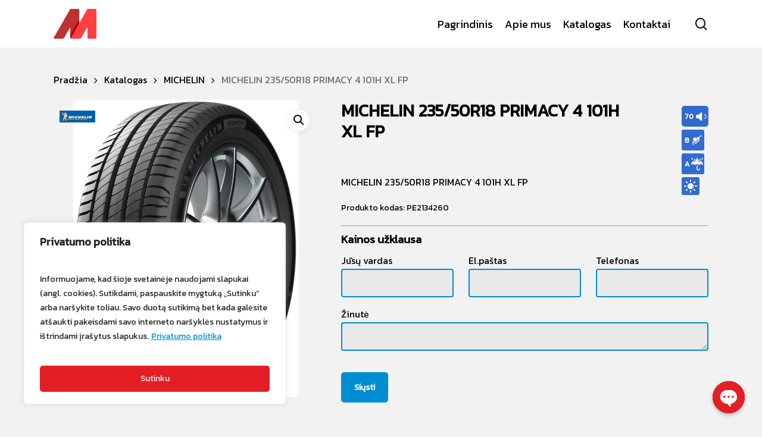

--- FILE ---
content_type: text/html; charset=UTF-8
request_url: https://maritum.lt/katalogas/michelin/michelin-235-50r18-primacy-4-101h-xl-fp/
body_size: 97877
content:
<!doctype html><html lang="lt-LT" class="no-js"><head><meta charset="UTF-8"><meta name="viewport" content="width=device-width, initial-scale=1, maximum-scale=1, user-scalable=0" /><meta name='robots' content='index, follow, max-image-preview:large, max-snippet:-1, max-video-preview:-1' /><title>MICHELIN 235/50R18 PRIMACY 4 101H XL FP - Maritum.lt</title><meta name="description" content="MICHELIN 235/50R18 PRIMACY 4 101H XL FP" /><link rel="canonical" href="https://maritum.lt/katalogas/michelin/michelin-235-50r18-primacy-4-101h-xl-fp/" /><meta property="og:locale" content="lt_LT" /><meta property="og:type" content="product" /><meta property="og:title" content="Maritum.lt MICHELIN 235/50R18 PRIMACY 4 101H XL FP" /><meta property="og:description" content="MICHELIN 235/50R18 PRIMACY 4 101H XL FP" /><meta property="og:url" content="https://maritum.lt/katalogas/michelin/michelin-235-50r18-primacy-4-101h-xl-fp/" /><meta property="og:site_name" content="Maritum.lt" /><meta property="article:modified_time" content="2021-04-11T09:25:35+00:00" /><meta property="og:image" content="http://maritum.lt/wp-content/uploads/2021/04/MNOL18023550HP4G1.jpg" /><meta property="og:image:width" content="379" /><meta property="og:image:height" content="500" /><meta property="og:image:type" content="image/jpeg" /><meta name="twitter:card" content="summary_large_image" /><meta name="twitter:label1" content="Kaina" /><meta name="twitter:data1" content="" /><meta name="twitter:label2" content="Availability" /><meta name="twitter:data2" content="In stock" /> <script type="application/ld+json" class="yoast-schema-graph">{"@context":"https://schema.org","@graph":[{"@type":["WebPage","ItemPage"],"@id":"https://maritum.lt/katalogas/michelin/michelin-235-50r18-primacy-4-101h-xl-fp/","url":"https://maritum.lt/katalogas/michelin/michelin-235-50r18-primacy-4-101h-xl-fp/","name":"MICHELIN 235/50R18 PRIMACY 4 101H XL FP - Maritum.lt","isPartOf":{"@id":"https://maritum.lt/#website"},"primaryImageOfPage":{"@id":"https://maritum.lt/katalogas/michelin/michelin-235-50r18-primacy-4-101h-xl-fp/#primaryimage"},"image":{"@id":"https://maritum.lt/katalogas/michelin/michelin-235-50r18-primacy-4-101h-xl-fp/#primaryimage"},"thumbnailUrl":"https://maritum.lt/wp-content/uploads/2021/04/MNOL18023550HP4G1.jpg","description":"MICHELIN 235/50R18 PRIMACY 4 101H XL FP","breadcrumb":{"@id":"https://maritum.lt/katalogas/michelin/michelin-235-50r18-primacy-4-101h-xl-fp/#breadcrumb"},"inLanguage":"lt-LT","potentialAction":{"@type":"BuyAction","target":"https://maritum.lt/katalogas/michelin/michelin-235-50r18-primacy-4-101h-xl-fp/"}},{"@type":"ImageObject","inLanguage":"lt-LT","@id":"https://maritum.lt/katalogas/michelin/michelin-235-50r18-primacy-4-101h-xl-fp/#primaryimage","url":"https://maritum.lt/wp-content/uploads/2021/04/MNOL18023550HP4G1.jpg","contentUrl":"https://maritum.lt/wp-content/uploads/2021/04/MNOL18023550HP4G1.jpg","width":379,"height":500},{"@type":"BreadcrumbList","@id":"https://maritum.lt/katalogas/michelin/michelin-235-50r18-primacy-4-101h-xl-fp/#breadcrumb","itemListElement":[{"@type":"ListItem","position":1,"name":"Pradžia","item":"https://maritum.lt/"},{"@type":"ListItem","position":2,"name":"Katalogas","item":"https://maritum.lt/katalogas/"},{"@type":"ListItem","position":3,"name":"MICHELIN 235/50R18 PRIMACY 4 101H XL FP"}]},{"@type":"WebSite","@id":"https://maritum.lt/#website","url":"https://maritum.lt/","name":"Maritum.lt","description":"Didelis gamintojų pasirinkimas, tiek ekonominės tiek premium klasės padangos geriausiomis kainomis.","publisher":{"@id":"https://maritum.lt/#organization"},"potentialAction":[{"@type":"SearchAction","target":{"@type":"EntryPoint","urlTemplate":"https://maritum.lt/?s={search_term_string}"},"query-input":{"@type":"PropertyValueSpecification","valueRequired":true,"valueName":"search_term_string"}}],"inLanguage":"lt-LT"},{"@type":"Organization","@id":"https://maritum.lt/#organization","name":"UAB \"Maritum\"","alternateName":"Maritum","url":"https://maritum.lt/","logo":{"@type":"ImageObject","inLanguage":"lt-LT","@id":"https://maritum.lt/#/schema/logo/image/","url":"https://maritum.lt/wp-content/uploads/2023/03/Logo.png","contentUrl":"https://maritum.lt/wp-content/uploads/2023/03/Logo.png","width":1726,"height":1195,"caption":"UAB \"Maritum\""},"image":{"@id":"https://maritum.lt/#/schema/logo/image/"}}]}</script> <meta property="product:brand" content="MICHELIN" /><meta property="product:price:currency" content="EUR" /><meta property="og:availability" content="instock" /><meta property="product:availability" content="instock" /><meta property="product:retailer_item_id" content="PE2134260" /><meta property="product:condition" content="new" /><link rel='dns-prefetch' href='//fonts.googleapis.com' /><link rel="alternate" title="oEmbed (JSON)" type="application/json+oembed" href="https://maritum.lt/wp-json/oembed/1.0/embed?url=https%3A%2F%2Fmaritum.lt%2Fkatalogas%2Fmichelin%2Fmichelin-235-50r18-primacy-4-101h-xl-fp%2F" /><link rel="alternate" title="oEmbed (XML)" type="text/xml+oembed" href="https://maritum.lt/wp-json/oembed/1.0/embed?url=https%3A%2F%2Fmaritum.lt%2Fkatalogas%2Fmichelin%2Fmichelin-235-50r18-primacy-4-101h-xl-fp%2F&#038;format=xml" /><style id='wp-img-auto-sizes-contain-inline-css' type='text/css'>img:is([sizes=auto i],[sizes^="auto," i]){contain-intrinsic-size:3000px 1500px}
/*# sourceURL=wp-img-auto-sizes-contain-inline-css */</style><link data-optimized="1" rel='stylesheet' id='font-awesome-css' href='https://maritum.lt/wp-content/litespeed/css/c020efc5d3c9f2e88005b3c34995eeac.css?ver=cf0f6' type='text/css' media='all' /><link data-optimized="1" rel='stylesheet' id='berocket_products_label_style-css' href='https://maritum.lt/wp-content/litespeed/css/d8944de8cacb9fb22182d2d1a3aa85df.css?ver=2e54c' type='text/css' media='all' /><style id='berocket_products_label_style-inline-css' type='text/css'>@media (min-width: 1025px) {
                .berocket_hide_on_device_desktop:not(.berocket_alabel_id_demo) {display:none!important;}
            }
            @media (min-width: 768px) and (max-width: 1024px) {
                .berocket_hide_on_device_tablet:not(.berocket_alabel_id_demo) {display:none!important;}
            }
            @media (max-width: 767px) {
                .berocket_hide_on_device_mobile:not(.berocket_alabel_id_demo) {display:none!important;}
            }
            
.berocket_better_labels_line_1 {overflow:hidden; max-height: px;}
        .berocket_better_labels:before,
        .berocket_better_labels:after {
            clear: both;
            content: " ";
            display: block;
        }
        .berocket_better_labels.berocket_better_labels_image {
            position: absolute!important;
            top: 0px!important;
            
            left: 0px!important;
            right: 0px!important;
            pointer-events: none;
        }
        .berocket_better_labels.berocket_better_labels_image * {
            pointer-events: none;
        }
        .berocket_better_labels.berocket_better_labels_image img,
        .berocket_better_labels.berocket_better_labels_image .fa,
        .berocket_better_labels.berocket_better_labels_image .berocket_color_label,
        .berocket_better_labels.berocket_better_labels_image .berocket_image_background,
        .berocket_better_labels .berocket_better_labels_line .br_alabel,
        .berocket_better_labels .berocket_better_labels_line .br_alabel span {
            pointer-events: all;
        }
        .berocket_better_labels .berocket_color_label,
        .br_alabel .berocket_color_label {
            width: 100%;
            height: 100%;
            display: block;
        }
        .berocket_better_labels .berocket_better_labels_position_left {
            text-align:left;
            float: left;
            clear: left;
        }
        .berocket_better_labels .berocket_better_labels_position_center {
            text-align:center;
        }
        .berocket_better_labels .berocket_better_labels_position_right {
            text-align:right;
            float: right;
            clear: right;
        }
        .berocket_better_labels.berocket_better_labels_label {
            clear: both
        }
        .berocket_better_labels .berocket_better_labels_line {
            line-height: 1px;
        }
        .berocket_better_labels.berocket_better_labels_label .berocket_better_labels_line {
            clear: none;
        }
        .berocket_better_labels .berocket_better_labels_position_left .berocket_better_labels_line {
            clear: left;
        }
        .berocket_better_labels .berocket_better_labels_position_right .berocket_better_labels_line {
            clear: right;
        }
        .berocket_better_labels .berocket_better_labels_line .br_alabel {
            display: inline-block;
            position: relative;
            top: 0!important;
            left: 0!important;
            right: 0!important;
            line-height: 1px;
        }.berocket_better_labels .berocket_better_labels_position {
                display: flex;
                flex-direction: column;
            }
            .berocket_better_labels .berocket_better_labels_position.berocket_better_labels_position_left {
                align-items: start;
            }
            .berocket_better_labels .berocket_better_labels_position.berocket_better_labels_position_right {
                align-items: end;
            }
            .rtl .berocket_better_labels .berocket_better_labels_position.berocket_better_labels_position_left {
                align-items: end;
            }
            .rtl .berocket_better_labels .berocket_better_labels_position.berocket_better_labels_position_right {
                align-items: start;
            }
            .berocket_better_labels .berocket_better_labels_position.berocket_better_labels_position_center {
                align-items: center;
            }
            .berocket_better_labels .berocket_better_labels_position .berocket_better_labels_inline {
                display: flex;
                align-items: start;
            }
/*# sourceURL=berocket_products_label_style-inline-css */</style><style id='classic-theme-styles-inline-css' type='text/css'>/*! This file is auto-generated */
.wp-block-button__link{color:#fff;background-color:#32373c;border-radius:9999px;box-shadow:none;text-decoration:none;padding:calc(.667em + 2px) calc(1.333em + 2px);font-size:1.125em}.wp-block-file__button{background:#32373c;color:#fff;text-decoration:none}
/*# sourceURL=/wp-includes/css/classic-themes.min.css */</style><link data-optimized="1" rel='stylesheet' id='chaty-css-css' href='https://maritum.lt/wp-content/litespeed/css/5321c1f8501f3d0d5c59bd2116649061.css?ver=1e5a4' type='text/css' media='all' /><link data-optimized="1" rel='stylesheet' id='contact-form-7-css' href='https://maritum.lt/wp-content/litespeed/css/531785b3378023a7e27dc60e1c5fe54c.css?ver=6d991' type='text/css' media='all' /><link data-optimized="1" rel='stylesheet' id='woof-css' href='https://maritum.lt/wp-content/litespeed/css/93d2e997883ee6b7df84821ad53d0d1d.css?ver=c8a25' type='text/css' media='all' /><link data-optimized="1" rel='stylesheet' id='photoswipe-css' href='https://maritum.lt/wp-content/litespeed/css/4340aae54a2925eb2b6d37e5c22f4462.css?ver=8cdaa' type='text/css' media='all' /><link data-optimized="1" rel='stylesheet' id='photoswipe-default-skin-css' href='https://maritum.lt/wp-content/litespeed/css/f89fa254c744da8ea79ae325cbbb4371.css?ver=0a6a2' type='text/css' media='all' /><link data-optimized="1" rel='stylesheet' id='woocommerce-layout-css' href='https://maritum.lt/wp-content/litespeed/css/1b64c5fd7150a39795754a1ca6fbc86e.css?ver=829f9' type='text/css' media='all' /><link data-optimized="1" rel='stylesheet' id='woocommerce-smallscreen-css' href='https://maritum.lt/wp-content/litespeed/css/7d3145080ff4dd6c21fd7ccc8c39dc04.css?ver=6988f' type='text/css' media='only screen and (max-width: 768px)' /><link data-optimized="1" rel='stylesheet' id='woocommerce-general-css' href='https://maritum.lt/wp-content/litespeed/css/25cb8aee78744f347c3999ae91fe62c3.css?ver=1d62c' type='text/css' media='all' /><style id='woocommerce-inline-inline-css' type='text/css'>.woocommerce form .form-row .required { visibility: visible; }
/*# sourceURL=woocommerce-inline-inline-css */</style><link data-optimized="1" rel='stylesheet' id='rvnski-grid-system-css' href='https://maritum.lt/wp-content/litespeed/css/045a2dfbd1b53b9b6df035ad3fac1c9c.css?ver=1466b' type='text/css' media='all' /><link data-optimized="1" rel='stylesheet' id='main-styles-css' href='https://maritum.lt/wp-content/litespeed/css/50dc5e3cf4ea9684fac2eb2ccba67448.css?ver=b0dd4' type='text/css' media='all' /><style id='main-styles-inline-css' type='text/css'>.wpb_row.vc_row.top-level .column-image-bg-wrap[data-n-parallax-bg="true"] .column-image-bg,.wpb_row.vc_row.top-level + .wpb_row .column-image-bg-wrap[data-n-parallax-bg="true"] .column-image-bg,#portfolio-extra > .wpb_row.vc_row.parallax_section:first-child .row-bg{transform:none!important;height:100%!important;opacity:1;}#portfolio-extra > .wpb_row.vc_row.parallax_section .row-bg{background-attachment:scroll;}.scroll-down-wrap.hidden{transform:none;opacity:1;}#ajax-loading-screen[data-disable-mobile="0"]{display:none!important;}body[data-slide-out-widget-area-style="slide-out-from-right"].material .slide_out_area_close.hide_until_rendered{opacity:0;}
/*# sourceURL=main-styles-inline-css */</style><link rel='stylesheet' id='cflow_default_font_open_sans-css' href='https://fonts.googleapis.com/css?family=Open+Sans%3A300%2C400%2C600%2C700&#038;subset=latin%2Clatin-ext' type='text/css' media='all' /><link data-optimized="1" rel='stylesheet' id='responsive-css' href='https://maritum.lt/wp-content/litespeed/css/448c25d9cebba4b514e173e7c1c77ada.css?ver=6e7a5' type='text/css' media='all' /><link data-optimized="1" rel='stylesheet' id='cflow-product-style-minimal-css' href='https://maritum.lt/wp-content/litespeed/css/5b8141a94f17942a163c7d3213597087.css?ver=9df0e' type='text/css' media='all' /><link data-optimized="1" rel='stylesheet' id='woocommerce-css' href='https://maritum.lt/wp-content/litespeed/css/0ccada65b0ccfb49156d6be415aaa346.css?ver=7115c' type='text/css' media='all' /><link data-optimized="1" rel='stylesheet' id='cflow-woocommerce-single-css' href='https://maritum.lt/wp-content/litespeed/css/75e2a70032a4a969e9ed19b4390c43e8.css?ver=c9eba' type='text/css' media='all' /><link data-optimized="1" rel='stylesheet' id='select2-css' href='https://maritum.lt/wp-content/litespeed/css/614e52b1282728cc8bc30b31143ae404.css?ver=9e236' type='text/css' media='all' /><link data-optimized="1" rel='stylesheet' id='skin-material-css' href='https://maritum.lt/wp-content/litespeed/css/7bfb51fb7f16b3ce713a1f1c1dd17c6a.css?ver=d6380' type='text/css' media='all' /><style id='skin-material-inline-css' type='text/css'>.cflow-color-accent-color,body a,label span,body [class^="icon-"].icon-default-style,.blog-recent[data-style*="classic_enhanced"] .post-meta a:hover i,.masonry.classic_enhanced .post .post-meta a:hover i,.post .post-header h2 a,.post .post-header a:hover,.post .post-header a:focus,#single-below-header a:hover,#single-below-header a:focus,.comment-list .pingback .comment-body > a:hover,[data-style="list_featured_first_row"] .meta-category a,[data-style="list_featured_first_row"] .meta-category a,.cflow-fancy-box[data-style="color_box_hover"][data-color="accent-color"] .icon-default-style,div[data-style="minimal"] .toggle:hover > .toggle-title a,div[data-style="minimal"] .toggle.open > .toggle-title a,#footer-outer #copyright li a i:hover,.ascend .comment-list .reply a,body.material .widget:not(.cflow_popular_posts_widget):not(.recent_posts_extra_widget) li a:hover,body.material #sidebar .widget:not(.cflow_popular_posts_widget):not(.recent_posts_extra_widget) li a:hover,body.material #footer-outer .widget:not(.cflow_popular_posts_widget):not(.recent_posts_extra_widget) li a:hover,#top nav .sf-menu .current_page_item > a .sf-sub-indicator i,#top nav .sf-menu .current_page_ancestor > a .sf-sub-indicator i,.sf-menu > .current_page_ancestor > a > .sf-sub-indicator i,.material .widget .tagcloud a,#single-below-header a:hover [class^="icon-"],.wpcf7-form .wpcf7-not-valid-tip,#header-outer .cflow-menu-label{color:#008dd2;}#header-outer[data-lhe="default"] #top nav > ul > li > a:hover,#header-outer[data-lhe="default"] #top nav .sf-menu > .sfHover:not(#social-in-menu) > a,#header-outer[data-lhe="default"] #top nav .sf-menu > .current-menu-item > a,#header-outer[data-lhe="default"] #top nav .sf-menu > .current_page_ancestor > a,#header-outer[data-lhe="default"] #top nav .sf-menu > .current-menu-ancestor > a,#header-outer[data-lhe="default"] #top nav .sf-menu > .current_page_item > a,#header-outer[data-lhe="default"] #top nav > ul > .button_bordered > a:hover,#header-outer[data-lhe="default"] #top nav > .sf-menu > .button_bordered.sfHover > a,#header-outer:not(.transparent) .cflow-mobile-only.mobile-header a:hover,#header-outer:not(.transparent) .cflow-mobile-only.mobile-header li[class*="current"] a{color:#008dd2!important;}#header-outer #top nav > ul > .button_bordered > a:hover,#header-outer:not(.transparent) #social-in-menu a i:after,.sf-menu > li > a:hover > .sf-sub-indicator i,.sf-menu > li > a:active > .sf-sub-indicator i,.sf-menu > .sfHover > a > .sf-sub-indicator i,.sf-menu .megamenu > ul > li:hover > a,#header-outer nav > ul > .megamenu > ul > li > a:hover,#header-outer nav > ul > .megamenu > ul > .sfHover > a,#header-outer nav > ul > .megamenu > ul > li > a:focus,#top nav ul #cflow-user-account a:hover span,#top nav ul #search-btn a:hover span,#top nav ul .slide-out-widget-area-toggle a:hover span,body.material:not([data-header-color="custom"]) #header-outer:not([data-format="left-header"]) #top ul.cart_list a:hover,body.material #header-outer:not(.transparent) .cart-outer:hover .cart-menu-wrap .icon-rvnski-cart,#header-outer:not([data-format="left-header"]) nav > ul > .megamenu ul ul .current-menu-item.has-ul > a,#header-outer:not([data-format="left-header"]) nav > ul > .megamenu ul ul .current-menu-ancestor.has-ul > a,body #header-secondary-outer #social a:hover i,body #header-secondary-outer #social a:focus i,#footer-outer a:focus,#footer-outer a:hover,.recent-posts .post-header a:hover,.result a:hover,.post-area.standard-minimal .post .post-meta .date a,.post-area.standard-minimal .post .post-header h2 a:hover,.post-area.standard-minimal .post .more-link:hover span,.post-area.standard-minimal .post .more-link span:after,.post-area.standard-minimal .post .minimal-post-meta a:hover,.single .post .post-meta a:hover,.single .post .post-meta a:focus,.single #single-meta div a:hover i,.single #single-meta div:hover > a,.single #single-meta div:focus > a,.comment-list .comment-meta a:hover,.comment-list .comment-meta a:focus,.result .title a,.circle-border,.home .blog-recent:not([data-style="list_featured_first_row"]) .col .post-header a:hover,.home .blog-recent .col .post-header h3 a,.comment-author a:hover,.comment-author a:focus,.project-attrs li i,.cflow-milestone .number.accent-color,body #portfolio-nav a:hover i,span.accent-color,.portfolio-items .cflow-love:hover i,.portfolio-items .cflow-love.loved i,body .hovered .cflow-love i,body:not(.material) #search-outer #search #close a span:hover,.carousel-wrap[data-full-width="true"] .carousel-heading a:hover i,#search-outer .ui-widget-content li:hover *,#search-outer .ui-widget-content .ui-state-focus *,.portfolio-filters-inline .container ul li .active,.svg-icon-holder[data-color="accent-color"],.team-member .accent-color:hover,.blog-recent[data-style="minimal"] .col > span,.blog-recent[data-style="title_only"] .col:hover .post-header .title,body #pagination .page-numbers.prev:hover,body #pagination .page-numbers.next:hover,body #pagination a.page-numbers:hover,body #pagination a.page-numbers:focus,body[data-form-submit="see-through"] input[type=submit],body[data-form-submit="see-through"] button[type=submit],.cflow_icon_wrap[data-color="accent-color"] i,.cflow_team_member_close .inner:before,body:not([data-header-format="left-header"]) nav > ul > .megamenu > ul > li > ul > .has-ul > a:hover,body:not([data-header-format="left-header"]) nav > ul > .megamenu > ul > li > ul > .has-ul > a:focus,.masonry.material .masonry-blog-item .meta-category a,body .wpb_row .span_12 .portfolio-filters-inline[data-color-scheme="accent-color-underline"].full-width-section .active,body .wpb_row .span_12 .portfolio-filters-inline[data-color-scheme="accent-color-underline"].full-width-section a:hover,.material .comment-list .reply a:hover,.material .comment-list .reply a:focus,.material .widget li:not(.has-img) a:hover .post-title,.material #sidebar .widget li:not(.has-img) a:hover .post-title,.material #sidebar .widget ul[data-style="featured-image-left"] li a:hover .post-title,.material #sidebar .widget .tagcloud a,.single.material .post-area .content-inner > .post-tags a,.post-area.featured_img_left .meta-category a,.post-meta .icon-rvnski-heart-2.loved,body.material .cflow-button.see-through.accent-color[data-color-override="false"],div[data-style="minimal_small"] .toggle.accent-color > .toggle-title a:hover,div[data-style="minimal_small"] .toggle.accent-color.open > .toggle-title a,.testimonial_slider[data-rating-color="accent-color"] .star-rating .filled:before,.cflow_single_testimonial[data-color="accent-color"] p .open-quote,.cflow-quick-view-box .star-rating,.widget_search .search-form button[type=submit] .icon-rvnski-search,body.search-no-results .search-form button[type=submit] .icon-rvnski-search{color:#008dd2!important;}.cflow-bg-accent-color,.cflow-bg-hover-accent-color:hover,#ajax-content-wrap .cflow-bg-pseudo-accent-color:before,[data-style="list_featured_first_row"] .meta-category a:before,.tabbed > ul li .active-tab,.tabbed > ul li .active-tab:hover,.wpb_row .cflow-post-grid-filters[data-active-color="accent-color"] a:after,.testimonial_slider[data-style="multiple_visible"][data-color*="accent-color"] .flickity-page-dots .dot.is-selected:before,.testimonial_slider[data-style="multiple_visible"][data-color*="accent-color"] blockquote.is-selected p,.cflow_video_lightbox.cflow-button[data-color="default-accent-color"],.cflow_video_lightbox.cflow-button[data-color="transparent-accent-color"]:hover,.cflow-cta[data-color="accent-color"]:not([data-style="material"]) .link_wrap,.flex-direction-nav a,.carousel-prev:hover,.carousel-next:hover,.cflow-flickity[data-controls*="arrows_overlaid"][data-control-color="accent-color"] .flickity-prev-next-button:hover:before,.cflow-flickity[data-controls="default"][data-control-color="accent-color"] .flickity-page-dots .dot:before,.cflow-flickity[data-controls="touch_total"][data-control-color="accent-color"] .visualized-total span,[class*=" icon-"],.toggle.open > .toggle-title a,div[data-style="minimal"] .toggle.open > .toggle-title i:after,div[data-style="minimal"] .toggle:hover > .toggle-title i:after,div[data-style="minimal"] .toggle.open > .toggle-title i:before,div[data-style="minimal"] .toggle:hover > .toggle-title i:before,div[data-style="minimal_small"] .toggle.accent-color > .toggle-title:after,.main-content .widget_calendar caption,#footer-outer .widget_calendar caption,.post .more-link span:hover,.post.format-quote .post-content .quote-inner,.post.format-link .post-content .link-inner,.cflow-post-grid-wrap[data-load-more-color="accent-color"] .load-more:hover,.format-status .post-content .status-inner,.cflow-post-grid-item.cflow-new-item .inner:before,input[type=submit]:hover,input[type="button"]:hover,body[data-form-submit="regular"] input[type=submit],body[data-form-submit="regular"] button[type=submit],body[data-form-submit="regular"] .container-wrap .span_12.light input[type=submit]:hover,body[data-form-submit="regular"] .container-wrap .span_12.light button[type=submit]:hover,#slide-out-widget-area,#slide-out-widget-area-bg.fullscreen,#slide-out-widget-area-bg.fullscreen-split,#slide-out-widget-area-bg.fullscreen-alt .bg-inner,body.material #slide-out-widget-area-bg.slide-out-from-right,.widget .material .widget .tagcloud a:before,.cflow-hor-list-item[data-hover-effect="full_border"][data-color="accent-color"] .cflow-list-item-btn:hover,#header-outer[data-lhe="animated_underline"] .cflow-header-text-content a:after,.cflow-slide-in-cart.style_slide_in_click .widget_shopping_cart .cflow-notice,.woocommerce #review_form #respond .form-submit #submit,#header-outer .cflow-menu-label:before{background-color:#008dd2;}.orbit-wrapper .slider-nav .right,.orbit-wrapper .slider-nav .left,.progress li span,.cflow-progress-bar span,#footer-outer #footer-widgets .col .tagcloud a:hover,#sidebar .widget .tagcloud a:hover,#fp-nav.tooltip ul li .fp-tooltip .tooltip-inner,#pagination .next a:hover,#pagination .prev a:hover,.comment-list .reply a:hover,.comment-list .reply a:focus,.icon-normal,.bar_graph li span,.cflow-button[data-color-override="false"].regular-button,.cflow-button.tilt.accent-color,body .swiper-slide .button.transparent_2 .primary-color:hover,#footer-outer #footer-widgets .col input[type="submit"],.blog-recent .more-link span:hover,.post-tags a:hover,#to-top:hover,#to-top.dark:hover,body[data-button-style*="rounded"] #to-top:after,#pagination a.page-numbers:hover,#pagination span.page-numbers.current,.portfolio-items .col[data-default-color="true"] .work-item:not(.style-3) .work-info-bg,.portfolio-items .col[data-default-color="true"] .bottom-meta,.portfolio-items .col.cflow-new-item .inner-wrap:before,.portfolio-filters-inline[data-color-scheme="accent-color-underline"] a:after,.portfolio-filters a,.portfolio-filters #sort-portfolio,.project-attrs li span,.portfolio-filters,.portfolio-filters-inline[data-color-scheme="accent-color"],.bottom_controls #portfolio-nav .controls li a i:after,.bottom_controls #portfolio-nav ul:first-child li#all-items a:hover i,.single-portfolio .facebook-share a:hover,.single-portfolio .twitter-share a:hover,.single-portfolio .pinterest-share a:hover,.single-post .facebook-share a:hover,.single-post .twitter-share a:hover,.single-post .pinterest-share a:hover,.mejs-controls .mejs-time-rail .mejs-time-current,.mejs-controls .mejs-volume-button .mejs-volume-slider .mejs-volume-current,.mejs-controls .mejs-horizontal-volume-slider .mejs-horizontal-volume-current,.post.quote .content-inner .quote-inner .whole-link,.masonry.classic_enhanced .post.quote.wide_tall .post-content a:hover .quote-inner,.masonry.classic_enhanced .post.link.wide_tall .post-content a:hover .link-inner,.iosSlider .prev_slide:hover,.iosSlider .next_slide:hover,#header-outer .widget_shopping_cart a.button,#header-outer a.cart-contents .cart-wrap span,#header-outer #mobile-cart-link .cart-wrap span,#top nav ul .slide-out-widget-area-toggle a:hover .lines,#top nav ul .slide-out-widget-area-toggle a:hover .lines:after,#top nav ul .slide-out-widget-area-toggle a:hover .lines:before,#top nav ul .slide-out-widget-area-toggle a:hover .lines-button:after,#header-outer .widget_shopping_cart a.button,body[data-header-format="left-header"] #header-outer[data-lhe="animated_underline"] #top nav ul li:not([class*="button_"]) > a span:after,#buddypress a.button:focus,.swiper-slide .button.solid_color a,.swiper-slide .button.solid_color_2 a,.select2-container .select2-choice:hover,.select2-dropdown-open .select2-choice,body[data-fancy-form-rcs="1"] .select2-container--default .select2-selection--single:hover,body[data-fancy-form-rcs="1"] .select2-container--default.select2-container--open .select2-selection--single,#top nav > ul > .button_solid_color > a:before,#header-outer.transparent #top nav > ul > .button_solid_color > a:before,.twentytwenty-handle,.twentytwenty-horizontal .twentytwenty-handle:before,.twentytwenty-horizontal .twentytwenty-handle:after,.twentytwenty-vertical .twentytwenty-handle:before,.twentytwenty-vertical .twentytwenty-handle:after,.masonry.classic_enhanced .posts-container article .meta-category a:hover,.blog-recent[data-style*="classic_enhanced"] .meta-category a:hover,.masonry.classic_enhanced .posts-container article .video-play-button,.masonry.material .masonry-blog-item .meta-category a:before,.material.masonry .masonry-blog-item .video-play-button,.masonry.material .quote-inner:before,.masonry.material .link-inner:before,.cflow-recent-posts-slider .container .strong span:before,#page-header-bg[data-post-hs="default_minimal"] .inner-wrap > a:hover,#page-header-bg[data-post-hs="default_minimal"] .inner-wrap > a:focus,.single .heading-title[data-header-style="default_minimal"] .meta-category a:hover,.single .heading-title[data-header-style="default_minimal"] .meta-category a:focus,.cflow-fancy-box:after,.divider-small-border[data-color="accent-color"],.divider-border[data-color="accent-color"],.cflow-animated-title[data-color="accent-color"] .cflow-animated-title-inner:after,#fp-nav:not(.light-controls).tooltip_alt ul li a span:after,#fp-nav.tooltip_alt ul li a span:after,.cflow-video-box[data-color="default-accent-color"] .cflow_video_lightbox,body .cflow-video-box[data-color="default-accent-color"][data-hover="zoom_button"] .cflow_video_lightbox:after,.cflow_video_lightbox.play_button_with_text[data-color="default-accent-color"]:not([data-style="small"]) .play > .inner-wrap:before,.span_12.dark .owl-theme .owl-dots .owl-dot.active span,.span_12.dark .owl-theme .owl-dots .owl-dot:hover span,.cflow-recent-posts-single_featured .strong a,.post-area.standard-minimal .post .more-link span:before,.cflow-slide-in-cart .widget_shopping_cart a.button,.related-posts[data-style="material"] .meta-category a:before,.post-area.featured_img_left .meta-category a:before,body.material #page-header-bg.fullscreen-header .inner-wrap >a,.cflow-hor-list-item[data-color="accent-color"]:before,.material #sidebar .widget .tagcloud a:before,.single .post-area .content-inner > .post-tags a:before,.auto_meta_overlaid_spaced .post.quote .n-post-bg:after,.auto_meta_overlaid_spaced .post.link .n-post-bg:after,.post-area.featured_img_left .posts-container .article-content-wrap .video-play-button,.post-area.featured_img_left .post .quote-inner:before,.post-area.featured_img_left .link-inner:before,.cflow-recent-posts-single_featured.multiple_featured .controls li:after,.cflow-recent-posts-single_featured.multiple_featured .controls .active:before,.cflow-fancy-box[data-color="accent-color"]:not([data-style="default"]) .box-bg:after,body.material[data-button-style^="rounded"] .cflow-button.see-through.accent-color[data-color-override="false"] i,body.material .cflow-video-box[data-color="default-accent-color"] .cflow_video_lightbox:before,.cflow_team_member_overlay .team_member_details .bio-inner .mobile-close:before,.cflow_team_member_overlay .team_member_details .bio-inner .mobile-close:after,.fancybox-navigation button:hover:before,button[type=submit]:hover,button[type=submit]:focus,body[data-form-submit="see-through"] input[type=submit]:hover,body[data-form-submit="see-through"].woocommerce #respond input#submit:hover,html body[data-form-submit="see-through"] button[type=submit]:hover,body[data-form-submit="see-through"] .container-wrap .span_12.light input[type=submit]:hover,body[data-form-submit="see-through"] .container-wrap .span_12.light button[type=submit]:hover,body.original .bypostauthor .comment-body:before,.widget_layered_nav ul.yith-wcan-label li a:hover,.widget_layered_nav ul.yith-wcan-label .chosen a,.cflow-next-section-wrap.bounce a:before,body .cflow-button.see-through-2[data-hover-color-override="false"]:hover{background-color:#008dd2!important;}#header-outer #top nav > ul > li:not(.megamenu) ul a:hover,#header-outer:not([data-format="left-header"]) #top nav > ul > li:not(.megamenu) .sfHover > a,#header-outer #top nav > ul > li:not(.megamenu) .sfHover > a,#header-outer:not([data-format="left-header"]) #top nav > ul > li:not(.megamenu) ul a:hover,#header-outer:not([data-format="left-header"]) #top nav > ul > li:not(.megamenu) ul .current-menu-item > a,#header-outer:not([data-format="left-header"]) #top nav > ul > li:not(.megamenu) ul .current-menu-ancestor > a,#header-outer nav > ul > .megamenu > ul ul li a:hover,#header-outer nav > ul > .megamenu > ul ul li a:focus,#header-outer nav > ul > .megamenu > ul ul .sfHover > a,#header-secondary-outer ul > li:not(.megamenu) .sfHover > a,#header-secondary-outer ul > li:not(.megamenu) ul a:hover,#header-secondary-outer ul > li:not(.megamenu) ul a:focus,body:not([data-header-format="left-header"]) #header-outer nav > ul > .megamenu > ul ul .current-menu-item > a{background-color:#008dd2!important;}#header-outer[data-format="left-header"] #top nav > ul > li:not(.megamenu) ul a:hover{color:#008dd2;}#header-outer[data-format="left-header"] .sf-menu .sub-menu .current-menu-item > a,.sf-menu ul .open-submenu > a{color:#008dd2!important;}.tabbed > ul li .active-tab,body.material input[type=text]:focus,body.material textarea:focus,body.material input[type=email]:focus,body.material input[type=search]:focus,body.material input[type=password]:focus,body.material input[type=tel]:focus,body.material input[type=url]:focus,body.material input[type=date]:focus,body.material input[type=number]:focus,body.material select:focus,.row .col .wp-caption .wp-caption-text,.material.woocommerce-page input#coupon_code:focus,.material #search-outer #search input[type="text"],#header-outer[data-lhe="animated_underline"] #top nav > ul > li > a .menu-title-text:after,div[data-style="minimal"] .toggle.default.open i,div[data-style="minimal"] .toggle.default:hover i,div[data-style="minimal"] .toggle.accent-color.open i,div[data-style="minimal"] .toggle.accent-color:hover i,.single #single-meta div a:hover,.single #single-meta div a:focus,.single .fullscreen-blog-header #single-below-header > span a:hover,.blog-title #single-meta .cflow-social.hover > div a:hover,.cflow-hor-list-item[data-hover-effect="full_border"][data-color="accent-color"]:hover,.material.woocommerce-page[data-form-style="default"] div input#coupon_code:focus{border-color:#008dd2;}body[data-form-style="minimal"] label:after,body .recent_projects_widget a:hover img,.recent_projects_widget a:hover img,#sidebar #flickr a:hover img,body .cflow-button.see-through-2[data-hover-color-override="false"]:hover,#footer-outer #flickr a:hover img,#featured article .post-title a:hover,body #featured article .post-title a:hover,div.wpcf7-validation-errors,.select2-container .select2-choice:hover,.select2-dropdown-open .select2-choice,body:not(.original) .bypostauthor img.avatar,.material blockquote::before,blockquote.wp-block-quote:before,#header-outer:not(.transparent) #top nav > ul > .button_bordered > a:hover:before,.single #project-meta ul li:not(.meta-share-count):hover a,body[data-button-style="rounded"] #pagination > a:hover,body[data-form-submit="see-through"] input[type=submit],body[data-form-submit="see-through"] button[type=submit],.span_12.dark .cflow_video_lightbox.play_button_with_text[data-color="default-accent-color"] .play:before,.span_12.dark .cflow_video_lightbox.play_button_with_text[data-color="default-accent-color"] .play:after,#header-secondary-outer[data-lhe="animated_underline"] nav > .sf-menu >li >a .menu-title-text:after,body.material .cflow-button.see-through.accent-color[data-color-override="false"],.woocommerce-page.material .widget_price_filter .ui-slider .ui-slider-handle,body[data-form-submit="see-through"] button[type=submit]:not(.search-widget-btn),.woocommerce-account[data-form-submit="see-through"] .woocommerce-form-login button.button,.woocommerce-account[data-form-submit="see-through"] .woocommerce-form-register button.button,body[data-form-submit="see-through"] .woocommerce #order_review #payment #place_order,body[data-fancy-form-rcs="1"] .select2-container--default .select2-selection--single:hover,body[data-fancy-form-rcs="1"] .select2-container--default.select2-container--open .select2-selection--single,.gallery a:hover img{border-color:#008dd2!important;}.woocommerce div.product .woocommerce-variation-price span.price,.woocommerce div.product .entry-summary .stock{color:#008dd2;}#header-outer .widget_shopping_cart .cart_list a,#header-outer .woocommerce.widget_shopping_cart .cart_list li a.remove,.woocommerce .star-rating,.woocommerce form .form-row .required,.woocommerce-page form .form-row .required,.woocommerce ul.products li.product .price,.woocommerce-page ul.products li.product .price,.woocommerce-pagination a.page-numbers:hover,.woocommerce p.stars a:hover,.woocommerce .material.product .product-wrap .product-add-to-cart a:hover,.woocommerce .material.product .product-wrap .product-add-to-cart a:hover > span,.woocommerce-MyAccount-navigation ul li.is-active a:before,.woocommerce-MyAccount-navigation ul li:hover a:before,.woocommerce.ascend .price_slider_amount button.button[type="submit"],.ascend.woocommerce #sidebar div ul li a:hover,.ascend.woocommerce #sidebar div ul .current-cat > a,.woocommerce .widget_layered_nav ul li.chosen a:after,.woocommerce-page .widget_layered_nav ul li.chosen a:after,.woocommerce-account .woocommerce > #customer_login .cflow-form-controls .control.active,.woocommerce-account .woocommerce > #customer_login .cflow-form-controls .control:hover,.woocommerce #review_form #respond p.comment-notes span.required,.cflow-slide-in-cart:not(.style_slide_in_click) .widget_shopping_cart .cart_list a,#sidebar .widget_shopping_cart .cart_list li a.remove:hover,.text_on_hover.product .add_to_cart_button,.text_on_hover.product > .button,.minimal.product .product-wrap .normal.icon-rvnski-cart[class*=" icon-"],.minimal.product .product-wrap i,.minimal.product .product-wrap .normal.icon-rvnski-m-eye,.products li.product.minimal .product-add-to-cart .loading:after,.ascend #header-outer:not(.transparent) .cart-outer:hover .cart-menu-wrap:not(.has_products) .icon-rvnski-cart{color:#008dd2!important;}.woocommerce div.product .woocommerce-tabs ul.tabs li.active,.woocommerce #content div.product .woocommerce-tabs ul.tabs li.active,.woocommerce-page div.product .woocommerce-tabs ul.tabs li.active,.woocommerce-page #content div.product .woocommerce-tabs ul.tabs li.active{background-color:#008dd2;}.woocommerce ul.products li.product .onsale,.woocommerce-page ul.products li.product .onsale,.woocommerce span.onsale,.woocommerce-page span.onsale,.woocommerce .product-wrap .add_to_cart_button.added,.single-product .facebook-share a:hover,.single-product .twitter-share a:hover,.single-product .pinterest-share a:hover,.woocommerce-message,.woocommerce-error,.woocommerce-info,.woocommerce .chzn-container .chzn-results .highlighted,.woocommerce .chosen-container .chosen-results .highlighted,.woocommerce a.button:hover,.woocommerce-page a.button:hover,.woocommerce button.button:hover,.woocommerce-page button.button:hover,.woocommerce input.button:hover,.woocommerce-page input.button:hover,.woocommerce #respond input#submit:hover,.woocommerce-page #respond input#submit:hover,.woocommerce #content input.button:hover,.woocommerce-page #content input.button:hover,.woocommerce .widget_price_filter .ui-slider .ui-slider-range,.woocommerce-page .widget_price_filter .ui-slider .ui-slider-range,.ascend.woocommerce .widget_price_filter .ui-slider .ui-slider-range,.ascend.woocommerce-page .widget_price_filter .ui-slider .ui-slider-range,.woocommerce #sidebar div ul li a:hover ~ .count,.woocommerce #sidebar div ul li.chosen > a ~ .count,.woocommerce #sidebar div ul .current-cat > .count,.woocommerce #sidebar .wc-block-product-categories-list-item:hover .wc-block-product-categories-list-item-count,.woocommerce .widget_price_filter .ui-slider .ui-slider-range,.material.woocommerce-page .widget_price_filter .ui-slider .ui-slider-range,.woocommerce-account .woocommerce-form-login button.button,.woocommerce-account .woocommerce-form-register button.button,.woocommerce.widget_price_filter .price_slider:not(.ui-slider):before,.woocommerce.widget_price_filter .price_slider:not(.ui-slider):after,.woocommerce.widget_price_filter .price_slider:not(.ui-slider),body .woocommerce.add_to_cart_inline a.button.add_to_cart_button,.woocommerce table.cart a.remove:hover,.woocommerce #content table.cart a.remove:hover,.woocommerce-page table.cart a.remove:hover,.woocommerce-page #content table.cart a.remove:hover,.woocommerce-page .woocommerce p.return-to-shop a.wc-backward,.woocommerce .yith-wcan-reset-navigation.button,ul.products li.minimal.product span.onsale,.span_12.dark .cflow-woo-flickity[data-controls="arrows-and-text"] .cflow-woo-carousel-top a:after,.woocommerce-page button.single_add_to_cart_button,.woocommerce div.product .woocommerce-tabs .full-width-content ul.tabs li a:after,.woocommerce-cart .wc-proceed-to-checkout a.checkout-button,.woocommerce #order_review #payment #place_order,.woocommerce .span_4 input[type="submit"].checkout-button,.woocommerce .material.product .add_to_cart_button,body nav.woocommerce-pagination span.page-numbers.current,.woocommerce span.onsale .cflow-quick-view-box .onsale,.cflow-quick-view-box .onsale,.woocommerce-page .cflow-quick-view-box .onsale,.cart .quantity input.plus:hover,.cart .quantity input.minus:hover,.woocommerce-mini-cart .quantity input.plus:hover,.woocommerce-mini-cart .quantity input.minus:hover,body .cflow-quick-view-box .single_add_to_cart_button,.woocommerce .classic .add_to_cart_button,.woocommerce .classic .product-add-to-cart a.button,body[data-form-submit="see-through"] .woocommerce #order_review #payment #place_order:hover,body .products-carousel .carousel-next:hover,body .products-carousel .carousel-prev:hover,.text_on_hover.product .cflow_quick_view,.text_on_hover.product a.added_to_cart{background-color:#008dd2!important;}.single-product .product[data-gallery-style="left_thumb_sticky"] .product-thumbs .flickity-slider .thumb.is-nav-selected img,.single-product:not(.mobile) .product[data-gallery-style="left_thumb_sticky"] .product-thumbs .thumb a.active img{border-color:#008dd2!important;}.woocommerce.material .widget_price_filter .ui-slider .ui-slider-handle:before,.material.woocommerce-page .widget_price_filter .ui-slider .ui-slider-handle:before{box-shadow:0 0 0 10px #008dd2 inset;}.woocommerce.material .widget_price_filter .ui-slider .ui-slider-handle.ui-state-active:before,.material.woocommerce-page .widget_price_filter .ui-slider .ui-slider-handle.ui-state-active:before{box-shadow:0 0 0 2px #008dd2 inset;}.woocommerce #sidebar .widget_layered_nav ul.yith-wcan-color li.chosen a{box-shadow:0 0 0 2px #008dd2,inset 0 0 0 3px #fff;}.woocommerce #sidebar .widget_layered_nav ul.yith-wcan-color li a:hover{box-shadow:0 0 0 2px #008dd2,0px 8px 20px rgba(0,0,0,0.2),inset 0 0 0 3px #fff;}.woocommerce-account .woocommerce > #customer_login .cflow-form-controls .control{background-image:linear-gradient(to right,#008dd2 0,#008dd2 100%);}@media only screen and (max-width:768px){.woocommerce-page table.cart a.remove{background-color:#008dd2!important;}}.cflow-highlighted-text[data-using-custom-color="false"]:not([data-style="text_outline"]) em{background-image:linear-gradient(to right,rgba(0,141,210,0.3) 0,rgba(0,141,210,0.3) 100%);}.cflow-highlighted-text[data-using-custom-color="false"][data-style="regular_underline"] a em,.cflow-highlighted-text[data-using-custom-color="false"][data-style="regular_underline"] em.has-link{background-image:linear-gradient(to right,rgba(0,141,210,0.3) 0,rgba(0,141,210,0.3) 100%),linear-gradient(to right,#008dd2 0,#008dd2 100%);}.cflow_icon_wrap .svg-icon-holder[data-color="accent-color"] svg path{stroke:#008dd2!important;}body.material[data-button-style^="rounded"] .cflow-button.see-through.accent-color[data-color-override="false"] i:after{box-shadow:#008dd2 0 8px 15px;opacity:0.24;}.cflow-fancy-box[data-style="color_box_hover"][data-color="accent-color"]:before{box-shadow:0 30px 90px #008dd2;}.cflow-fancy-box[data-style="hover_desc"][data-color="accent-color"] .box-bg:after{background:linear-gradient(to bottom,rgba(0,0,0,0),#008dd2 100%);}#footer-outer[data-link-hover="underline"][data-custom-color="false"] #footer-widgets ul:not([class*="cflow_blog_posts"]):not(.cart_list) a:not(.tag-cloud-link):not(.cflow-button),#footer-outer[data-link-hover="underline"] #footer-widgets .textwidget a:not(.cflow-button){background-image:linear-gradient(to right,#008dd2 0,#008dd2 100%);}#search-results .result .title a{background-image:linear-gradient(to right,#008dd2 0,#008dd2 100%);}.container-wrap .bottom_controls #portfolio-nav ul:first-child li#all-items a:hover i{box-shadow:-.6em 0 #008dd2,-.6em .6em #008dd2,.6em 0 #008dd2,.6em -.6em #008dd2,0 -.6em #008dd2,-.6em -.6em #008dd2,0 .6em #008dd2,.6em .6em #008dd2;}#fp-nav:not(.light-controls).tooltip_alt ul li a.active span,#fp-nav.tooltip_alt ul li a.active span{box-shadow:inset 0 0 0 2px #008dd2;-webkit-box-shadow:inset 0 0 0 2px #008dd2;}.default-loading-icon:before{border-top-color:#008dd2!important;}#header-outer a.cart-contents span:before,#fp-nav.tooltip ul li .fp-tooltip .tooltip-inner:after{border-color:transparent #008dd2!important;}body .testimonial_slider[data-style="multiple_visible"][data-color*="accent-color"] blockquote .bottom-arrow:after,body .dark .testimonial_slider[data-style="multiple_visible"][data-color*="accent-color"] blockquote .bottom-arrow:after,.portfolio-items[data-ps="6"] .bg-overlay,.portfolio-items[data-ps="6"].no-masonry .bg-overlay,.cflow_team_member_close .inner,.cflow_team_member_overlay .team_member_details .bio-inner .mobile-close{border-color:#008dd2;}.widget .cflow_widget[class*="cflow_blog_posts_"] .arrow-circle svg circle,.cflow-woo-flickity[data-controls="arrows-and-text"] .flickity-prev-next-button svg circle.time{stroke:#008dd2;}.im-icon-wrap[data-color="accent-color"] path{fill:#008dd2;}@media only screen and (min-width :1px) and (max-width :1000px){body #featured article .post-title > a{background-color:#008dd2;}body #featured article .post-title > a{border-color:#008dd2;}}#header-outer .widget_shopping_cart .cart_list li a.remove,.original #header-outer .woocommerce.widget_shopping_cart .cart_list li a.remove,.stock.out-of-stock,#header-outer #top nav > ul > .button_bordered_2 > a:hover,#header-outer[data-lhe="default"] #top nav > ul > .button_bordered_2 > a:hover,#header-outer[data-lhe="default"] #top nav .sf-menu .button_bordered_2.current-menu-item > a{color:#e31f25!important;}#top nav > ul > .button_solid_color_2 > a:before,#header-outer.transparent #top nav > ul > .button_solid_color_2 > a:before,body[data-slide-out-widget-area-style="slide-out-from-right"]:not([data-header-color="custom"]).material .slide_out_area_close:before,#header-outer .widget_shopping_cart a.button,.woocommerce ul.products li.product .onsale,.woocommerce-page ul.products li.product .onsale,.woocommerce span.onsale,.woocommerce-page span.onsale{background-color:#e31f25;}#header-outer .woocommerce.widget_shopping_cart .cart_list li a.remove,#header-outer .woocommerce.widget_shopping_cart .cart_list li a.remove,#header-outer:not(.transparent) #top nav > ul > .button_bordered_2 > a:hover:before{border-color:#e31f25;}.cflow-color-extra-color-1,.testimonial_slider[data-rating-color="extra-color-1"] .star-rating .filled:before,div[data-style="minimal"] .toggle.extra-color-1:hover > .toggle-title a,div[data-style="minimal"] .toggle.extra-color-1.open > .toggle-title a,div[data-style="minimal_small"] .toggle.extra-color-1 > .toggle-title a:hover,div[data-style="minimal_small"] .toggle.extra-color-1.open > .toggle-title a{color:#e31f25;}.cflow-milestone .number.extra-color-1,span.extra-color-1,.team-member .social.extra-color-1 li a,body [class^="icon-"].icon-default-style.extra-color-1,body [class^="icon-"].icon-default-style[data-color="extra-color-1"],.team-member .extra-color-1:hover,.svg-icon-holder[data-color="extra-color-1"],.cflow_icon_wrap[data-color="extra-color-1"] i,body .wpb_row .span_12 .portfolio-filters-inline[data-color-scheme="extra-color-1-underline"].full-width-section .active,body .wpb_row .span_12 .portfolio-filters-inline[data-color-scheme="extra-color-1-underline"].full-width-section a:hover,body.material .cflow-button.see-through.extra-color-1[data-color-override="false"],.cflow_single_testimonial[data-color="extra-color-1"] p .open-quote,.no-highlight.extra-color-1 h3{color:#e31f25!important;}.cflow-bg-extra-color-1,#ajax-content-wrap .cflow-bg-pseudo-extra-color-1:before,.wpb_row .cflow-post-grid-filters[data-active-color="extra-color-1"] a:after,.testimonial_slider[data-style="multiple_visible"][data-color*="extra-color-1"] .flickity-page-dots .dot.is-selected:before,.testimonial_slider[data-style="multiple_visible"][data-color*="extra-color-1"] blockquote.is-selected p,.cflow-button.cflow_video_lightbox[data-color="default-extra-color-1"],.cflow_video_lightbox.cflow-button[data-color="transparent-extra-color-1"]:hover,.cflow-cta[data-color="extra-color-1"]:not([data-style="material"]) .link_wrap,.cflow-flickity[data-controls*="arrows_overlaid"][data-control-color="extra-color-1"] .flickity-prev-next-button:hover:before,.cflow-flickity[data-controls="default"][data-control-color="extra-color-1"] .flickity-page-dots .dot:before,.cflow-flickity[data-controls="touch_total"][data-control-color="extra-color-1"] .visualized-total span,.cflow-post-grid-wrap[data-load-more-color="extra-color-1"] .load-more:hover,[class*=" icon-"].extra-color-1.icon-normal,div[data-style="minimal"] .toggle.extra-color-1.open i:after,div[data-style="minimal"] .toggle.extra-color-1:hover i:after,div[data-style="minimal"] .toggle.open.extra-color-1 i:before,div[data-style="minimal"] .toggle.extra-color-1:hover i:before,div[data-style="minimal_small"] .toggle.extra-color-1 > .toggle-title:after,.toggle.open.extra-color-1 > .toggle-title a,.cflow-hor-list-item[data-hover-effect="full_border"][data-color="extra-color-1"] .cflow-list-item-btn:hover{background-color:#e31f25;}.cflow-button.regular-button.extra-color-1,.cflow-button.tilt.extra-color-1,body .swiper-slide .button.transparent_2 .extra-color-1:hover,#sidebar .widget:hover [class^="icon-"].icon-3x.extra-color-1:not(.alt-style),.portfolio-filters-inline[data-color-scheme="extra-color-1"],.portfolio-filters[data-color-scheme="extra-color-1"] #sort-portfolio,.portfolio-filters[data-color-scheme="extra-color-1"] a,.cflow-fancy-box[data-color="extra-color-1"]:after,.divider-small-border[data-color="extra-color-1"],.divider-border[data-color="extra-color-1"],.cflow-animated-title[data-color="extra-color-1"] .cflow-animated-title-inner:after,.portfolio-filters-inline[data-color-scheme="extra-color-1-underline"] a:after,.cflow-video-box[data-color="extra-color-1"] .cflow_video_lightbox,body .cflow-video-box[data-color="extra-color-1"][data-hover="zoom_button"] .cflow_video_lightbox:after,.cflow_video_lightbox.play_button_with_text[data-color="extra-color-1"]:not([data-style="small"]) .play > .inner-wrap:before,body.material .cflow-video-box[data-color="extra-color-1"] .cflow_video_lightbox:before,.cflow-hor-list-item[data-color="extra-color-1"]:before,.cflow-fancy-box[data-color="extra-color-1"]:not([data-style="default"]) .box-bg:after,body.material[data-button-style^="rounded"] .cflow-button.see-through.extra-color-1[data-color-override="false"] i,.cflow-recent-posts-single_featured.multiple_featured .controls[data-color="extra-color-1"] li:after,.extra-color-1.icon-normal,.bar_graph li .extra-color-1,.cflow-progress-bar .extra-color-1,.swiper-slide .button.solid_color .extra-color-1,.swiper-slide .button.solid_color_2 .extra-color-1{background-color:#e31f25!important;}.cflow_icon_wrap .svg-icon-holder[data-color="extra-color-1"] svg path{stroke:#e31f25!important;}body.material[data-button-style^="rounded"] .cflow-button.see-through.extra-color-1[data-color-override="false"] i:after{box-shadow:#e31f25 0 8px 15px;opacity:0.24;}.cflow-fancy-box[data-style="color_box_hover"][data-color="extra-color-1"]:before{box-shadow:0 30px 90px #e31f25;}.cflow-fancy-box[data-style="hover_desc"][data-color="extra-color-1"] .box-bg:after{background:linear-gradient(to bottom,rgba(0,0,0,0),#e31f25 100%);}body .testimonial_slider[data-style="multiple_visible"][data-color*="extra-color-1"] blockquote .bottom-arrow:after,body .dark .testimonial_slider[data-style="multiple_visible"][data-color*="extra-color-1"] blockquote .bottom-arrow:after,div[data-style="minimal"] .toggle.open.extra-color-1 i,div[data-style="minimal"] .toggle.extra-color-1:hover i,.span_12.dark .cflow_video_lightbox.play_button_with_text[data-color="extra-color-1"] .play:before,.span_12.dark .cflow_video_lightbox.play_button_with_text[data-color="extra-color-1"] .play:after,.cflow-hor-list-item[data-hover-effect="full_border"][data-color="extra-color-1"]:hover{border-color:#e31f25;}body.material .cflow-button.see-through.extra-color-1[data-color-override="false"]{border-color:#e31f25!important;}.im-icon-wrap[data-color="extra-color-1"] path{fill:#e31f25;}.cflow-color-extra-color-2,.testimonial_slider[data-rating-color="extra-color-2"] .star-rating .filled:before,div[data-style="minimal"] .toggle.extra-color-2:hover > .toggle-title a,div[data-style="minimal"] .toggle.extra-color-2.open > .toggle-title a,div[data-style="minimal_small"] .toggle.extra-color-2 > .toggle-title a:hover,div[data-style="minimal_small"] .toggle.extra-color-2.open > .toggle-title a{color:#000000;}.cflow-milestone .number.extra-color-2,span.extra-color-2,.team-member .social.extra-color-2 li a,body [class^="icon-"].icon-default-style.extra-color-2,body [class^="icon-"].icon-default-style[data-color="extra-color-2"],.team-member .extra-color-2:hover,.svg-icon-holder[data-color="extra-color-2"],.cflow_icon_wrap[data-color="extra-color-2"] i,body .wpb_row .span_12 .portfolio-filters-inline[data-color-scheme="extra-color-2-underline"].full-width-section .active,body .wpb_row .span_12 .portfolio-filters-inline[data-color-scheme="extra-color-2-underline"].full-width-section a:hover,body.material .cflow-button.see-through.extra-color-2[data-color-override="false"],.cflow_single_testimonial[data-color="extra-color-2"] p .open-quote,.no-highlight.extra-color-2 h3{color:#000000!important;}.cflow-bg-extra-color-2,#ajax-content-wrap .cflow-bg-pseudo-extra-color-2:before,.wpb_row .cflow-post-grid-filters[data-active-color="extra-color-2"] a:after,.testimonial_slider[data-style="multiple_visible"][data-color*="extra-color-2"] .flickity-page-dots .dot.is-selected:before,.testimonial_slider[data-style="multiple_visible"][data-color*="extra-color-2"] blockquote.is-selected p,.cflow-button.cflow_video_lightbox[data-color="default-extra-color-2"],.cflow_video_lightbox.cflow-button[data-color="transparent-extra-color-2"]:hover,.cflow-cta[data-color="extra-color-2"]:not([data-style="material"]) .link_wrap,.cflow-flickity[data-controls*="arrows_overlaid"][data-control-color="extra-color-2"] .flickity-prev-next-button:hover:before,.cflow-flickity[data-controls="default"][data-control-color="extra-color-2"] .flickity-page-dots .dot:before,.cflow-flickity[data-controls="touch_total"][data-control-color="extra-color-2"] .visualized-total span,.cflow-post-grid-wrap[data-load-more-color="extra-color-2"] .load-more:hover,[class*=" icon-"].extra-color-2.icon-normal,div[data-style="minimal"] .toggle.extra-color-2.open i:after,div[data-style="minimal"] .toggle.extra-color-2:hover i:after,div[data-style="minimal"] .toggle.open.extra-color-2 i:before,div[data-style="minimal"] .toggle.extra-color-2:hover i:before,div[data-style="minimal_small"] .toggle.extra-color-2 > .toggle-title:after,.toggle.open.extra-color-2 > .toggle-title a,.cflow-hor-list-item[data-hover-effect="full_border"][data-color="extra-color-2"] .cflow-list-item-btn:hover{background-color:#000000;}.cflow-button.regular-button.extra-color-2,.cflow-button.tilt.extra-color-2,body .swiper-slide .button.transparent_2 .extra-color-2:hover,#sidebar .widget:hover [class^="icon-"].icon-3x.extra-color-2:not(.alt-style),.portfolio-filters-inline[data-color-scheme="extra-color-2"],.portfolio-filters[data-color-scheme="extra-color-2"] #sort-portfolio,.portfolio-filters[data-color-scheme="extra-color-2"] a,.cflow-fancy-box[data-color="extra-color-2"]:after,.divider-small-border[data-color="extra-color-2"],.divider-border[data-color="extra-color-2"],.cflow-animated-title[data-color="extra-color-2"] .cflow-animated-title-inner:after,.portfolio-filters-inline[data-color-scheme="extra-color-2-underline"] a:after,.cflow-video-box[data-color="extra-color-2"] .cflow_video_lightbox,body .cflow-video-box[data-color="extra-color-2"][data-hover="zoom_button"] .cflow_video_lightbox:after,.cflow_video_lightbox.play_button_with_text[data-color="extra-color-2"]:not([data-style="small"]) .play > .inner-wrap:before,body.material .cflow-video-box[data-color="extra-color-2"] .cflow_video_lightbox:before,.cflow-hor-list-item[data-color="extra-color-2"]:before,.cflow-fancy-box[data-color="extra-color-2"]:not([data-style="default"]) .box-bg:after,body.material[data-button-style^="rounded"] .cflow-button.see-through.extra-color-2[data-color-override="false"] i,.cflow-recent-posts-single_featured.multiple_featured .controls[data-color="extra-color-2"] li:after,.extra-color-2.icon-normal,.bar_graph li .extra-color-2,.cflow-progress-bar .extra-color-2,.swiper-slide .button.solid_color .extra-color-2,.swiper-slide .button.solid_color_2 .extra-color-2{background-color:#000000!important;}.cflow_icon_wrap .svg-icon-holder[data-color="extra-color-2"] svg path{stroke:#000000!important;}body.material[data-button-style^="rounded"] .cflow-button.see-through.extra-color-2[data-color-override="false"] i:after{box-shadow:#000000 0 8px 15px;opacity:0.24;}.cflow-fancy-box[data-style="color_box_hover"][data-color="extra-color-2"]:before{box-shadow:0 30px 90px #000000;}.cflow-fancy-box[data-style="hover_desc"][data-color="extra-color-2"] .box-bg:after{background:linear-gradient(to bottom,rgba(0,0,0,0),#000000 100%);}body .testimonial_slider[data-style="multiple_visible"][data-color*="extra-color-2"] blockquote .bottom-arrow:after,body .dark .testimonial_slider[data-style="multiple_visible"][data-color*="extra-color-2"] blockquote .bottom-arrow:after,div[data-style="minimal"] .toggle.open.extra-color-2 i,div[data-style="minimal"] .toggle.extra-color-2:hover i,.span_12.dark .cflow_video_lightbox.play_button_with_text[data-color="extra-color-2"] .play:before,.span_12.dark .cflow_video_lightbox.play_button_with_text[data-color="extra-color-2"] .play:after,.cflow-hor-list-item[data-hover-effect="full_border"][data-color="extra-color-2"]:hover{border-color:#000000;}body.material .cflow-button.see-through.extra-color-2[data-color-override="false"]{border-color:#000000!important;}.im-icon-wrap[data-color="extra-color-2"] path{fill:#000000;}.cflow-color-extra-color-3,.testimonial_slider[data-rating-color="extra-color-3"] .star-rating .filled:before,div[data-style="minimal"] .toggle.extra-color-3:hover > .toggle-title a,div[data-style="minimal"] .toggle.extra-color-3.open > .toggle-title a,div[data-style="minimal_small"] .toggle.extra-color-3 > .toggle-title a:hover,div[data-style="minimal_small"] .toggle.extra-color-3.open > .toggle-title a{color:#333333;}.cflow-milestone .number.extra-color-3,span.extra-color-3,.team-member .social.extra-color-3 li a,body [class^="icon-"].icon-default-style.extra-color-3,body [class^="icon-"].icon-default-style[data-color="extra-color-3"],.team-member .extra-color-3:hover,.svg-icon-holder[data-color="extra-color-3"],.cflow_icon_wrap[data-color="extra-color-3"] i,body .wpb_row .span_12 .portfolio-filters-inline[data-color-scheme="extra-color-3-underline"].full-width-section .active,body .wpb_row .span_12 .portfolio-filters-inline[data-color-scheme="extra-color-3-underline"].full-width-section a:hover,body.material .cflow-button.see-through.extra-color-3[data-color-override="false"],.cflow_single_testimonial[data-color="extra-color-3"] p .open-quote,.no-highlight.extra-color-3 h3{color:#333333!important;}.cflow-bg-extra-color-3,#ajax-content-wrap .cflow-bg-pseudo-extra-color-3:before,.wpb_row .cflow-post-grid-filters[data-active-color="extra-color-3"] a:after,.testimonial_slider[data-style="multiple_visible"][data-color*="extra-color-3"] .flickity-page-dots .dot.is-selected:before,.testimonial_slider[data-style="multiple_visible"][data-color*="extra-color-3"] blockquote.is-selected p,.cflow-button.cflow_video_lightbox[data-color="default-extra-color-3"],.cflow_video_lightbox.cflow-button[data-color="transparent-extra-color-3"]:hover,.cflow-cta[data-color="extra-color-3"]:not([data-style="material"]) .link_wrap,.cflow-flickity[data-controls*="arrows_overlaid"][data-control-color="extra-color-3"] .flickity-prev-next-button:hover:before,.cflow-flickity[data-controls="default"][data-control-color="extra-color-3"] .flickity-page-dots .dot:before,.cflow-flickity[data-controls="touch_total"][data-control-color="extra-color-3"] .visualized-total span,.cflow-post-grid-wrap[data-load-more-color="extra-color-3"] .load-more:hover,[class*=" icon-"].extra-color-3.icon-normal,div[data-style="minimal"] .toggle.extra-color-3.open i:after,div[data-style="minimal"] .toggle.extra-color-3:hover i:after,div[data-style="minimal"] .toggle.open.extra-color-3 i:before,div[data-style="minimal"] .toggle.extra-color-3:hover i:before,div[data-style="minimal_small"] .toggle.extra-color-3 > .toggle-title:after,.toggle.open.extra-color-3 > .toggle-title a,.cflow-hor-list-item[data-hover-effect="full_border"][data-color="extra-color-3"] .cflow-list-item-btn:hover{background-color:#333333;}.cflow-button.regular-button.extra-color-3,.cflow-button.tilt.extra-color-3,body .swiper-slide .button.transparent_2 .extra-color-3:hover,#sidebar .widget:hover [class^="icon-"].icon-3x.extra-color-3:not(.alt-style),.portfolio-filters-inline[data-color-scheme="extra-color-3"],.portfolio-filters[data-color-scheme="extra-color-3"] #sort-portfolio,.portfolio-filters[data-color-scheme="extra-color-3"] a,.cflow-fancy-box[data-color="extra-color-3"]:after,.divider-small-border[data-color="extra-color-3"],.divider-border[data-color="extra-color-3"],.cflow-animated-title[data-color="extra-color-3"] .cflow-animated-title-inner:after,.portfolio-filters-inline[data-color-scheme="extra-color-3-underline"] a:after,.cflow-video-box[data-color="extra-color-3"] .cflow_video_lightbox,body .cflow-video-box[data-color="extra-color-3"][data-hover="zoom_button"] .cflow_video_lightbox:after,.cflow_video_lightbox.play_button_with_text[data-color="extra-color-3"]:not([data-style="small"]) .play > .inner-wrap:before,body.material .cflow-video-box[data-color="extra-color-3"] .cflow_video_lightbox:before,.cflow-hor-list-item[data-color="extra-color-3"]:before,.cflow-fancy-box[data-color="extra-color-3"]:not([data-style="default"]) .box-bg:after,body.material[data-button-style^="rounded"] .cflow-button.see-through.extra-color-3[data-color-override="false"] i,.cflow-recent-posts-single_featured.multiple_featured .controls[data-color="extra-color-3"] li:after,.extra-color-3.icon-normal,.bar_graph li .extra-color-3,.cflow-progress-bar .extra-color-3,.swiper-slide .button.solid_color .extra-color-3,.swiper-slide .button.solid_color_2 .extra-color-3{background-color:#333333!important;}.cflow_icon_wrap .svg-icon-holder[data-color="extra-color-3"] svg path{stroke:#333333!important;}body.material[data-button-style^="rounded"] .cflow-button.see-through.extra-color-3[data-color-override="false"] i:after{box-shadow:#333333 0 8px 15px;opacity:0.24;}.cflow-fancy-box[data-style="color_box_hover"][data-color="extra-color-3"]:before{box-shadow:0 30px 90px #333333;}.cflow-fancy-box[data-style="hover_desc"][data-color="extra-color-3"] .box-bg:after{background:linear-gradient(to bottom,rgba(0,0,0,0),#333333 100%);}body .testimonial_slider[data-style="multiple_visible"][data-color*="extra-color-3"] blockquote .bottom-arrow:after,body .dark .testimonial_slider[data-style="multiple_visible"][data-color*="extra-color-3"] blockquote .bottom-arrow:after,div[data-style="minimal"] .toggle.open.extra-color-3 i,div[data-style="minimal"] .toggle.extra-color-3:hover i,.span_12.dark .cflow_video_lightbox.play_button_with_text[data-color="extra-color-3"] .play:before,.span_12.dark .cflow_video_lightbox.play_button_with_text[data-color="extra-color-3"] .play:after,.cflow-hor-list-item[data-hover-effect="full_border"][data-color="extra-color-3"]:hover{border-color:#333333;}body.material .cflow-button.see-through.extra-color-3[data-color-override="false"]{border-color:#333333!important;}.im-icon-wrap[data-color="extra-color-3"] path{fill:#333333;}.widget .cflow_widget[class*="cflow_blog_posts_"][data-style="hover-featured-image-gradient-and-counter"] > li a .popular-featured-img:after{background:#008dd2;background:linear-gradient(to right,#008dd2,#e31f25);}.cflow-bg-extra-color-gradient-1,#ajax-content-wrap .cflow-bg-pseudo-extra-color-gradient-1:before,.divider-small-border[data-color="extra-color-gradient-1"],.divider-border[data-color="extra-color-gradient-1"],.cflow-progress-bar .extra-color-gradient-1,.wpb_row .cflow-post-grid-filters[data-active-color="extra-color-gradient-1"] a:after,.cflow-recent-posts-single_featured.multiple_featured .controls[data-color="extra-color-gradient-1"] li:after,.cflow-fancy-box[data-style="default"][data-color="extra-color-gradient-1"]:after{background:#e31f25;background:linear-gradient(to right,#e31f25,#008dd2);}.icon-normal.extra-color-gradient-1,body [class^="icon-"].icon-3x.alt-style.extra-color-gradient-1,.cflow-button.extra-color-gradient-1:after,.cflow-cta[data-color="extra-color-gradient-1"]:not([data-style="material"]) .link_wrap,.cflow-button.see-through-extra-color-gradient-1:after,.cflow-fancy-box[data-style="color_box_hover"][data-color="extra-color-gradient-1"] .box-bg:after,.cflow-post-grid-wrap[data-load-more-color="extra-color-gradient-1"] .load-more:before{background:#e31f25;background:linear-gradient(to bottom right,#e31f25,#008dd2);}body.material .cflow-button.regular.m-extra-color-gradient-1,body.material .cflow-button.see-through.m-extra-color-gradient-1:before,.swiper-slide .button.solid_color .extra-color-gradient-1,.swiper-slide .button.transparent_2 .extra-color-gradient-1:before{background:#e31f25;background:linear-gradient(125deg,#e31f25,#008dd2);}body.material .cflow-button.regular.m-extra-color-gradient-1:before{background:#008dd2;}.cflow-fancy-box[data-style="color_box_hover"][data-color="extra-color-gradient-1"]:before{box-shadow:0 30px 90px #008dd2;}.cflow-color-extra-color-gradient-1,.testimonial_slider[data-rating-color="extra-color-gradient-1"] .star-rating .filled:before{color:#e31f25;background:linear-gradient(to right,#e31f25,#008dd2);-webkit-background-clip:text;-webkit-text-fill-color:transparent;background-clip:text;text-fill-color:transparent;}.cflow-button.extra-color-gradient-1,.cflow-button.see-through-extra-color-gradient-1{border-width:3px;border-style:solid;-moz-border-image:-moz-linear-gradient(top right,#e31f25 0,#008dd2 100%);-webkit-border-image:-webkit-linear-gradient(top right,#e31f25 0,#008dd2 100%);border-image:linear-gradient(to bottom right,#e31f25 0,#008dd2 100%);border-image-slice:1;}[class^="icon-"][data-color="extra-color-gradient-1"]:before,[class*=" icon-"][data-color="extra-color-gradient-1"]:before,[class^="icon-"].extra-color-gradient-1:not(.icon-normal):before,[class*=" icon-"].extra-color-gradient-1:not(.icon-normal):before,.cflow_icon_wrap[data-color="extra-color-gradient-1"]:not([data-style="shadow-bg"]) i{color:#e31f25;background:linear-gradient(to bottom right,#e31f25,#008dd2);-webkit-background-clip:text;-webkit-text-fill-color:transparent;background-clip:text;text-fill-color:transparent;display:initial;}.cflow-button.extra-color-gradient-1 .hover,.cflow-button.see-through-extra-color-gradient-1 .start{background:#e31f25;background:linear-gradient(to bottom right,#e31f25,#008dd2);-webkit-background-clip:text;-webkit-text-fill-color:transparent;background-clip:text;text-fill-color:transparent;display:initial;}.cflow-button.extra-color-gradient-1.no-text-grad .hover,.cflow-button.see-through-extra-color-gradient-1.no-text-grad .start{background:transparent!important;color:#e31f25!important;}.cflow-bg-extra-color-gradient-2,#ajax-content-wrap .cflow-bg-pseudo-extra-color-gradient-2:before,.divider-small-border[data-color="extra-color-gradient-2"],.divider-border[data-color="extra-color-gradient-2"],.cflow-progress-bar .extra-color-gradient-2,.wpb_row .cflow-post-grid-filters[data-active-color="extra-color-gradient-2"] a:after,.cflow-recent-posts-single_featured.multiple_featured .controls[data-color="extra-color-gradient-2"] li:after,.cflow-fancy-box[data-style="default"][data-color="extra-color-gradient-2"]:after{background:#008dd2;background:linear-gradient(to right,#008dd2,#e31f25);}.icon-normal.extra-color-gradient-2,body [class^="icon-"].icon-3x.alt-style.extra-color-gradient-2,.cflow-button.extra-color-gradient-2:after,.cflow-cta[data-color="extra-color-gradient-2"]:not([data-style="material"]) .link_wrap,.cflow-button.see-through-extra-color-gradient-2:after,.cflow-fancy-box[data-style="color_box_hover"][data-color="extra-color-gradient-2"] .box-bg:after,.cflow-post-grid-wrap[data-load-more-color="extra-color-gradient-2"] .load-more:before{background:#008dd2;background:linear-gradient(to bottom right,#008dd2,#e31f25);}body.material .cflow-button.regular.m-extra-color-gradient-2,body.material .cflow-button.see-through.m-extra-color-gradient-2:before,.swiper-slide .button.solid_color .extra-color-gradient-2,.swiper-slide .button.transparent_2 .extra-color-gradient-2:before{background:#008dd2;background:linear-gradient(125deg,#008dd2,#e31f25);}body.material .cflow-button.regular.m-extra-color-gradient-2:before{background:#e31f25;}.cflow-fancy-box[data-style="color_box_hover"][data-color="extra-color-gradient-2"]:before{box-shadow:0 30px 90px #e31f25;}.cflow-color-extra-color-gradient-2,.testimonial_slider[data-rating-color="extra-color-gradient-2"] .star-rating .filled:before{color:#008dd2;background:linear-gradient(to right,#008dd2,#e31f25);-webkit-background-clip:text;-webkit-text-fill-color:transparent;background-clip:text;text-fill-color:transparent;}.cflow-button.extra-color-gradient-2,.cflow-button.see-through-extra-color-gradient-2{border-width:3px;border-style:solid;-moz-border-image:-moz-linear-gradient(top right,#008dd2 0,#e31f25 100%);-webkit-border-image:-webkit-linear-gradient(top right,#008dd2 0,#e31f25 100%);border-image:linear-gradient(to bottom right,#008dd2 0,#e31f25 100%);border-image-slice:1;}[class^="icon-"][data-color="extra-color-gradient-2"]:before,[class*=" icon-"][data-color="extra-color-gradient-2"]:before,[class^="icon-"].extra-color-gradient-2:not(.icon-normal):before,[class*=" icon-"].extra-color-gradient-2:not(.icon-normal):before,.cflow_icon_wrap[data-color="extra-color-gradient-2"]:not([data-style="shadow-bg"]) i{color:#008dd2;background:linear-gradient(to bottom right,#008dd2,#e31f25);-webkit-background-clip:text;-webkit-text-fill-color:transparent;background-clip:text;text-fill-color:transparent;display:initial;}.cflow-button.extra-color-gradient-2 .hover,.cflow-button.see-through-extra-color-gradient-2 .start{background:#008dd2;background:linear-gradient(to bottom right,#008dd2,#e31f25);-webkit-background-clip:text;-webkit-text-fill-color:transparent;background-clip:text;text-fill-color:transparent;display:initial;}.cflow-button.extra-color-gradient-2.no-text-grad .hover,.cflow-button.see-through-extra-color-gradient-2.no-text-grad .start{background:transparent!important;color:#008dd2!important;}:root{--cflow-accent-color:#008dd2;--cflow-extra-color-1:#e31f25;--cflow-extra-color-2:#000000;--cflow-extra-color-3:#333333;}body,.container-wrap,.material .ocm-effect-wrap,.project-title,.ascend .container-wrap,.ascend .project-title,body .vc_text_separator div,.carousel-wrap[data-full-width="true"] .carousel-heading,.carousel-wrap .left-border,.carousel-wrap .right-border,.single-post.ascend #page-header-bg.fullscreen-header,.single-post #single-below-header.fullscreen-header,#page-header-wrap,.page-header-no-bg,#full_width_portfolio .project-title.parallax-effect,.portfolio-items .col,.page-template-template-portfolio-php .portfolio-items .col.span_3,.page-template-template-portfolio-php .portfolio-items .col.span_4,body .cflow-quick-view-box div.product .product div.summary,.cflow-global-section.before-footer,.cflow-global-section.after-nav,body.box-rolling,body[data-footer-reveal="1"].ascend.box-rolling,body[data-footer-reveal="1"].box-rolling,.wpml-ls-statics-footer{background-color:#f2f2f2;}body,body h1,body h2,body h3,body h4,body h5,body h6,.woocommerce div.product .woocommerce-tabs .full-width-content ul.tabs li a,.woocommerce .woocommerce-breadcrumb a,.woocommerce .woocommerce-breadcrumb i,body:not(.original) .comment-list .comment-author,body:not(.original) .comment-list .pingback .comment-body > a,.post-area.standard-minimal .post .more-link span,#sidebar .widget .cflow_widget[class*="cflow_blog_posts_"] > li .post-date{color:#000000;}.comment-list .comment-meta a:not(:hover),.material .comment-list .reply a:not(:hover){color:#000000;opacity:0.7;}.woocommerce-tabs .full-width-content[data-tab-style="fullwidth"] ul.tabs li a,.woocommerce .woocommerce-breadcrumb a,.cflow-shop-header > .woocommerce-ordering .select2-container--default .select2-selection__rendered,.woocommerce div.product .woocommerce-review-link,.woocommerce.single-product div.product_meta a{background-image:linear-gradient(to right,#000000 0,#000000 100%);}#sidebar .price_slider_amount .price_label,#sidebar .price_slider_amount button.button[type="submit"]:not(:hover),#sidebar .price_slider_amount button.button:not(:hover){color:#000000;}#sidebar h4,.ascend.woocommerce #sidebar h4,body .row .col.section-title span{color:#000000;}#ajax-content-wrap ul.products li.product.minimal .price{color:#000000!important;}.single .heading-title[data-header-style="default_minimal"] .meta-category a{color:#000000;border-color:#000000;}body #header-outer,body #search-outer,body.ascend #search-outer,body[data-header-format="left-header"].ascend #search-outer,.material #header-space,#header-space,.material #header-outer .bg-color-stripe,.material #search-outer .bg-color-stripe,.material #header-outer #search-outer:before,.material #search-outer .cflow-ajax-search-results,body[data-header-format="left-header"].material #search-outer,body.material[data-header-format="centered-menu-bottom-bar"] #page-header-wrap.fullscreen-header,body #header-outer #mobile-menu:before,.cflow-slide-in-cart.style_slide_in_click{background-color:#ffffff;}body .cflow-slide-in-cart:not(.style_slide_in_click) .blockUI.blockOverlay{background-color:#ffffff!important;}body #header-outer,body[data-header-color="dark"] #header-outer{background-color:rgba(255,255,255,100);}.material #header-outer:not(.transparent) .bg-color-stripe{display:none;}#header-outer #top nav > ul > li > a,#header-outer .slide-out-widget-area-toggle a i.label,#header-outer:not(.transparent) #top #logo,#header-outer #top .span_9 > .slide-out-widget-area-toggle i,#header-outer #top .sf-sub-indicator i,body[data-header-color="custom"].ascend #boxed #header-outer .cart-menu .cart-icon-wrap i,#header-outer #top nav ul #cflow-user-account a span,#header-outer #top #toggle-nav i,.material #header-outer:not([data-permanent-transparent="1"]) .mobile-search .icon-rvnski-search,#header-outer:not([data-permanent-transparent="1"]) .mobile-user-account .icon-rvnski-m-user,#header-outer:not([data-permanent-transparent="1"]) .mobile-search .icon-rvnski-search,#header-outer #top #mobile-cart-link i,#header-outer .cart-menu .cart-icon-wrap .icon-rvnski-cart,body[data-header-format="left-header"] #header-outer #social-in-menu a,#header-outer #top nav ul #search-btn a span,#search-outer #search input[type="text"],#search-outer #search #close a span,body.ascend #search-outer #search #close a span,body.ascend #search-outer #search input[type="text"],.material #search-outer #search .span_12 span,.style_slide_in_click .total,.style_slide_in_click .total strong,.cflow-slide-in-cart.style_slide_in_click h4,.cflow-slide-in-cart.style_slide_in_click .widget_shopping_cart,.cflow-slide-in-cart.style_slide_in_click .widget_shopping_cart .cart_list.woocommerce-mini-cart .mini_cart_item a,.style_slide_in_click .woocommerce-mini-cart__empty-message h3{color:#000000!important;}body #header-outer .cflow-header-text-content,.cflow-ajax-search-results .search-post-item,.cflow-ajax-search-results ul.products li.product,#header-outer:not(.transparent) .cflow-mobile-only.mobile-header{color:#000000;}.material #header-outer #search-outer input::-webkit-input-placeholder,body[data-header-format="left-header"].material #search-outer input::-webkit-input-placeholder{color:#000000!important;}#header-outer #top .slide-out-widget-area-toggle a .lines:after,#header-outer #top .slide-out-widget-area-toggle a .lines:before,#header-outer #top .slide-out-widget-area-toggle a .lines-button:after,body.material.mobile #header-outer.transparent:not([data-permanent-transparent="1"]) header .slide-out-widget-area-toggle a .close-line,body.material.mobile #header-outer:not([data-permanent-transparent="1"]) header .slide-out-widget-area-toggle a .close-line,#search-outer .close-wrap .close-line,#header-outer:not(.transparent) #top .slide-out-widget-area-toggle .close-line,.cflow-slide-in-cart.style_slide_in_click .close-cart .close-line,.cflow-ajax-search-results h4 a:before{background-color:#000000;}#top nav > ul > .button_bordered > a:before,#header-outer:not(.transparent) #top .slide-out-widget-area-toggle .close-line{border-color:#000000;}#header-outer[data-lhe="default"] #top nav > ul > li > a:hover,#header-outer[data-lhe="default"] #top nav .sf-menu > .sfHover:not(#social-in-menu) > a,body #header-outer[data-lhe="default"] #top nav > ul > li > a:hover,body #header-outer[data-lhe="default"] #top nav .sf-menu > .sfHover:not(#social-in-menu) > a,body #header-outer[data-lhe="default"] #top nav .sf-menu > .current-menu-item > a,body #header-outer[data-lhe="default"] #top nav .sf-menu > .current_page_item > a .sf-sub-indicator i,body #header-outer[data-lhe="default"] #top nav .sf-menu > .current_page_ancestor > a,body #header-outer[data-lhe="default"] #top nav .sf-menu > .current-menu-ancestor > a,body #header-outer[data-lhe="default"] #top nav .sf-menu > .current-menu-ancestor > a i,body #header-outer[data-lhe="default"] #top nav .sf-menu > .current_page_item > a,body #header-outer[data-lhe="default"] #top nav .sf-menu > .current-menu-ancestor > a,#header-outer:not(.transparent) .cflow-mobile-only.mobile-header a:hover,#header-outer:not(.transparent) .cflow-mobile-only.mobile-header li[class*="current"] a{color:#008dd2!important;}#header-outer:not(.transparent) .cflow-mobile-only.mobile-header li[class*="current-"] a,#header-outer:not(.transparent) .cflow-mobile-only.mobile-header li a:active{color:#008dd2;}#header-outer .slide-out-widget-area-toggle a:hover i.label,body #header-outer:not(.transparent) #social-in-menu a i:after,.ascend #header-outer:not(.transparent) .cart-outer:hover .cart-menu-wrap:not(.has_products) .icon-rvnski-cart,body.material #header-outer:not(.transparent) .cart-outer:hover .cart-menu-wrap .icon-rvnski-cart,body #top nav .sf-menu > .current_page_ancestor > a .sf-sub-indicator i,body #top nav .sf-menu > .current_page_item > a .sf-sub-indicator i,#header-outer #top .sf-menu > .sfHover > a .sf-sub-indicator i,#header-outer #top .sf-menu > li > a:hover .sf-sub-indicator i,#header-outer #top nav ul #search-btn a:hover span,#header-outer #top nav ul #cflow-user-account a:hover span,#header-outer #top nav ul .slide-out-widget-area-toggle a:hover span,body:not(.material) #search-outer #search #close a span:hover{color:#008dd2!important;}#top .sf-menu > li.cflow-regular-menu-item > a:hover > .cflow-menu-icon,#top .sf-menu > li.cflow-regular-menu-item.sfHover > a > .cflow-menu-icon,#top .sf-menu > li.cflow-regular-menu-item[class*="current-"] > a > .cflow-menu-icon,#header-outer[data-lhe="default"]:not(.transparent) .cflow-header-text-content a:hover{color:#008dd2;}.cflow-ajax-search-results .search-post-item h5{background-image:linear-gradient(to right,#008dd2 0,#008dd2 100%);}#header-outer:not(.transparent) #top nav ul .slide-out-widget-area-toggle a:hover .lines:after,#header-outer:not(.transparent) #top nav ul .slide-out-widget-area-toggle a:hover .lines:before,#header-outer:not(.transparent) #top nav ul .slide-out-widget-area-toggle a:hover .lines-button:after,body[data-header-format="left-header"] #header-outer[data-lhe="animated_underline"] #top nav > ul > li:not([class*="button_"]) > a > span:after,#header-outer[data-lhe="animated_underline"] .cflow-header-text-content a:after{background-color:#008dd2!important;}#header-outer[data-lhe="animated_underline"] #top nav > ul > li > a .menu-title-text:after,body.material #header-outer #search-outer #search input[type="text"],body[data-header-format="left-header"].material #search-outer #search input[type="text"]{border-color:#008dd2;}#top .sf-menu > li.cflow-regular-menu-item > a > .cflow-menu-icon{color:#008dd2;}#search-outer .ui-widget-content,body:not([data-header-format="left-header"]) #top .sf-menu li ul,#header-outer nav > ul > .megamenu > .sub-menu,body #header-outer nav > ul > .megamenu > .sub-menu > li > a,#header-outer .widget_shopping_cart .cart_list a,#header-outer .widget_shopping_cart .cart_list li,#header-outer .widget_shopping_cart_content,.woocommerce .cart-notification,#header-secondary-outer ul ul li a,#header-secondary-outer .sf-menu li ul{background-color:#1F1F1F;}body[data-header-format="left-header"] #header-outer .cart-outer .cart-notification:after{border-color:transparent transparent #1F1F1F transparent;}#top .sf-menu li ul li a:hover,body #top nav .sf-menu ul .sfHover > a,#top .sf-menu li ul .current-menu-item > a,#top .sf-menu li ul .current-menu-ancestor > a,#header-outer nav > ul > .megamenu > ul ul li a:hover,#header-outer nav > ul > .megamenu > ul ul li a:focus,#header-outer nav > ul > .megamenu > ul ul .current-menu-item > a,#header-secondary-outer ul ul li a:hover,#header-secondary-outer ul ul li a:focus,#header-secondary-outer ul > li:not(.megamenu) ul a:hover,body #header-secondary-outer .sf-menu ul .sfHover > a,#search-outer .ui-widget-content li:hover,#search-outer .ui-state-hover,#search-outer .ui-widget-content .ui-state-hover,#search-outer .ui-widget-header .ui-state-hover,#search-outer .ui-state-focus,#search-outer .ui-widget-content .ui-state-focus,#search-outer .ui-widget-header .ui-state-focus,#header-outer #top nav > ul > li:not(.megamenu) ul a:hover,#header-outer #top nav > ul > li:not(.megamenu) .sfHover > a,#header-outer:not([data-format="left-header"]) #top nav > ul > li:not(.megamenu) .sfHover > a,#header-outer nav > ul > .megamenu > ul ul .sfHover > a,#header-outer:not([data-format="left-header"]) #top nav > ul > li:not(.megamenu) ul a:hover,body:not([data-header-format="left-header"]) #header-outer nav > ul > .megamenu > ul ul .current-menu-item > a,#header-outer:not([data-format="left-header"]) #top nav > ul > li:not(.megamenu) ul .current-menu-item > a,#header-outer:not([data-format="left-header"]) #top nav > ul > li:not(.megamenu) ul .current-menu-ancestor > a{background-color:#313233!important;}#search-outer .ui-widget-content li a,#search-outer .ui-widget-content i,#top .sf-menu li ul li a,body #header-outer .widget_shopping_cart .cart_list a,#header-secondary-outer ul ul li a,.woocommerce .cart-notification .item-name,.cart-outer .cart-notification,#header-outer #top .sf-menu li ul .sf-sub-indicator i,#header-outer .widget_shopping_cart .quantity,#header-outer:not([data-format="left-header"]) #top nav > ul > li:not(.megamenu) ul a,#header-outer .cart-notification .item-name,#header-outer #top nav > ul > .cflow-woo-cart .cart-outer .widget ul a:hover,#header-outer .cart-outer .total strong,#header-outer .cart-outer .total,#header-outer ul.product_list_widget li dl dd,#header-outer ul.product_list_widget li dl dt{color:#CCCCCC!important;}.sf-menu .widget-area-active .widget *,.sf-menu .widget-area-active:hover .widget *{color:#CCCCCC;}#top .sf-menu > li li > a > .cflow-menu-icon{color:#3452ff;}#search-outer .ui-widget-content li:hover *,#search-outer .ui-widget-content .ui-state-focus *,body #top nav .sf-menu ul .sfHover > a,#header-secondary-outer ul ul li:hover > a,#header-secondary-outer ul ul li:hover > a i,#header-secondary-outer ul .sfHover > a,body[data-dropdown-style="minimal"] #header-secondary-outer ul > li:not(.megamenu) .sfHover > a,body #top nav .sf-menu ul .sfHover > a .sf-sub-indicator i,body #top nav .sf-menu ul li:hover > a .sf-sub-indicator i,body #top nav .sf-menu ul li:hover > a,body #top nav .sf-menu ul .current-menu-item > a,body #top nav .sf-menu ul .current_page_item > a .sf-sub-indicator i,body #top nav .sf-menu ul .current_page_ancestor > a .sf-sub-indicator i,body #top nav .sf-menu ul .sfHover > a,body #top nav .sf-menu ul .current_page_ancestor > a,body #top nav .sf-menu ul .current-menu-ancestor > a,body #top nav .sf-menu ul .current_page_item > a,body .sf-menu ul li ul .sfHover > a .sf-sub-indicator i,body .sf-menu > li > a:active > .sf-sub-indicator i,body .sf-menu > .sfHover > a > .sf-sub-indicator i,body .sf-menu li ul .sfHover > a,#header-outer nav > ul > .megamenu > ul ul .current-menu-item > a,#header-outer nav > ul > .megamenu > ul > li > a:hover,#header-outer nav > ul > .megamenu > ul > .sfHover > a,body #header-outer nav > ul > .megamenu ul li:hover > a,#header-outer #top nav ul li .sfHover > a .sf-sub-indicator i,#header-outer #top nav > ul > .megamenu > ul ul li a:hover,#header-outer #top nav > ul > .megamenu > ul ul li a:focus,#header-outer #top nav > ul > .megamenu > ul ul .sfHover > a,#header-outer #header-secondary-outer nav > ul > .megamenu > ul ul li a:hover,#header-outer #header-secondary-outer nav > ul > .megamenu > ul ul li a:focus,#header-outer #header-secondary-outer nav > ul > .megamenu > ul ul .sfHover > a,#header-outer #top nav ul li li:hover > a .sf-sub-indicator i,#header-outer[data-format="left-header"] .sf-menu .sub-menu .current-menu-item > a,body:not([data-header-format="left-header"]) #header-outer #top nav > ul > .megamenu > ul ul .current-menu-item > a,body:not([data-header-format="left-header"]) #header-outer #header-secondary-outer nav > ul > .megamenu > ul ul .current-menu-item > a,#header-outer #top nav > ul > li:not(.megamenu) ul a:hover,body[data-dropdown-style="minimal"] #header-secondary-outer ul >li:not(.megamenu) ul a:hover,#header-outer #top nav > ul > li:not(.megamenu) .sfHover > a,#header-outer:not([data-format="left-header"]) #top nav > ul > li:not(.megamenu) .sfHover > a,#header-outer:not([data-format="left-header"]) #top nav > ul > li:not(.megamenu) ul a:hover,#header-outer:not([data-format="left-header"]) #top nav > ul > li:not(.megamenu) .current-menu-item > a,#header-outer:not([data-format="left-header"]) #top nav > ul > li:not(.megamenu) ul .current-menu-item > a,#header-outer:not([data-format="left-header"]) #top nav > ul > li:not(.megamenu) ul .current-menu-ancestor > a,#header-outer:not([data-format="left-header"]) #top nav > ul > li:not(.megamenu) ul .current-menu-ancestor > a .sf-sub-indicator i,#header-outer:not([data-format="left-header"]) #top nav > ul > .megamenu ul ul .current-menu-item > a,#header-outer:not([data-format="left-header"]) #header-secondary-outer nav > ul > .megamenu ul ul .current-menu-item > a,body:not([data-header-format="left-header"]) #header-outer nav > ul > .megamenu > ul > li > ul > .has-ul > a:hover,body:not([data-header-format="left-header"]) #header-outer nav > ul > .megamenu > ul > li > ul > .has-ul > a:focus,body:not([data-header-format="left-header"]) #header-outer nav > ul > .megamenu > ul > li:hover > a,body:not([data-header-format="left-header"]) #header-outer nav > ul > .megamenu > ul > li > ul > .has-ul:hover > a,#header-outer:not([data-format="left-header"]) nav > ul > .megamenu ul ul .current-menu-item.has-ul > a,#header-outer:not([data-format="left-header"]) nav > ul > .megamenu ul ul .current-menu-ancestor.has-ul > a{color:#3452ff!important;}#top .sf-menu > li li > a:hover > .cflow-menu-icon,#top .sf-menu > li li.sfHover > a > .cflow-menu-icon,#top .sf-menu > li li.cflow-regular-menu-item[class*="current-"] > a > .cflow-menu-icon{color:#3452ff;}body #header-outer #top nav .sf-menu ul li > a .item_desc{color:#CCCCCC!important;}body #header-outer #top nav .sf-menu ul .sfHover > a .item_desc,body #header-outer #top nav .sf-menu ul li:hover > a .item_desc,body #header-outer #top nav .sf-menu ul .current-menu-item > a .item_desc,body #header-outer #top nav .sf-menu ul .current_page_item > a .item_desc,body #header-outer #top nav .sf-menu ul .current_page_ancestor > a .item_desc,body #header-outer nav > ul > .megamenu > ul ul li a:focus .item_desc{color:#ffffff!important;}body:not([data-header-format="left-header"]) #header-outer nav > ul > .megamenu > ul > li > a,body:not([data-header-format="left-header"]) #header-outer nav > ul > .megamenu > ul > li > ul > .has-ul > a,body:not([data-header-format="left-header"]) #header-outer nav > ul > .megamenu > ul > li > a,#header-outer[data-lhe="default"] nav .sf-menu .megamenu ul .current_page_ancestor > a,#header-outer[data-lhe="default"] nav .sf-menu .megamenu ul .current-menu-ancestor > a,body:not([data-header-format="left-header"]) #header-outer nav > ul > .megamenu > ul > li > ul > .has-ul > a{color:#ffffff!important;}body:not([data-header-format="left-header"]) #header-outer nav > ul > .megamenu > ul > li:hover > a,body:not([data-header-format="left-header"]) #header-outer #top nav > ul > .megamenu > ul > li:hover > a,body:not([data-header-format="left-header"]) #header-outer #header-secondary-outer nav > ul > .megamenu > ul > li:hover > a,#header-outer:not([data-format="left-header"]) nav > ul > .megamenu > ul > .current-menu-ancestor.menu-item-has-children > a,body:not([data-header-format="left-header"]) #header-outer nav > ul > .megamenu > ul > .current-menu-item > a,body:not([data-header-format="left-header"]) #header-outer nav > ul > .megamenu > ul > li > ul > .has-ul:hover > a,body:not([data-header-format="left-header"]) #header-outer nav > ul > .megamenu > ul > li > ul > .has-ul > a:focus,#header-outer:not([data-format="left-header"]) nav > ul > .megamenu ul ul .current-menu-item.has-ul > a,#header-outer:not([data-format="left-header"]) nav > ul > .megamenu ul ul .current-menu-ancestor.has-ul > a{color:#ffffff!important;}body #header-outer[data-transparent-header="true"] #top nav ul #cflow-user-account > div,body[data-header-color="custom"] #top nav ul #cflow-user-account > div,#header-outer:not(.transparent) .sf-menu > li ul{border-color:#eeeeee;}#header-outer:not(.transparent) .sf-menu > li ul{border-top-width:1px;border-top-style:solid;}#search-outer .ui-widget-content,body:not([data-header-format="left-header"]) #header-outer .sf-menu li ul,#header-outer nav > ul > .megamenu > .sub-menu,body #header-outer nav > ul > .megamenu > .sub-menu > li > a,#header-outer .widget_shopping_cart .cart_list a,#header-secondary-outer ul ul li a,#header-outer .widget_shopping_cart .cart_list li,.woocommerce .cart-notification,#header-outer .widget_shopping_cart_content{background-color:rgba(31,31,31,100)!important;}#slide-out-widget-area:not(.fullscreen-alt):not(.fullscreen),#slide-out-widget-area-bg.fullscreen,#slide-out-widget-area-bg.fullscreen-split,#slide-out-widget-area-bg.fullscreen-inline-images .cflow-ocm-image-wrap-outer,#slide-out-widget-area-bg.fullscreen-alt .bg-inner,body.material #slide-out-widget-area-bg.slide-out-from-right{background-color:#000000;}body #slide-out-widget-area,body.material #slide-out-widget-area.slide-out-from-right .off-canvas-social-links a:hover i:before,body #slide-out-widget-area a,body #slide-out-widget-area.fullscreen-alt .inner .widget.widget_nav_menu li a,body #slide-out-widget-area.fullscreen-alt .inner .off-canvas-menu-container li a,#slide-out-widget-area.fullscreen-split .inner .widget.widget_nav_menu li a,#slide-out-widget-area.fullscreen-split .inner .off-canvas-menu-container li a,#slide-out-widget-area.fullscreen-inline-images .inner .off-canvas-menu-container li a,body #slide-out-widget-area.fullscreen .menuwrapper li a,body #slide-out-widget-area.slide-out-from-right-hover .inner .off-canvas-menu-container li a,body #slide-out-widget-area .slide_out_area_close .icon-default-style[class^="icon-"],body #slide-out-widget-area .cflow-menu-label{color:#ffffff;}body #slide-out-widget-area .cflow-menu-label:before{background-color:#ffffff;}#slide-out-widget-area .tagcloud a,body.material #slide-out-widget-area[class*="slide-out-from-right"] .off-canvas-menu-container li a:after,#slide-out-widget-area.fullscreen-split .inner .off-canvas-menu-container li a:after{border-color:#ffffff;}body #slide-out-widget-area h1,body #slide-out-widget-area h2,body #slide-out-widget-area h3,body #slide-out-widget-area h4,body #slide-out-widget-area h5,body #slide-out-widget-area h6{color:#ffffff;}body #slide-out-widget-area[class*="fullscreen"] .current-menu-item > a,body #slide-out-widget-area.fullscreen a:hover,body #slide-out-widget-area.fullscreen-split a:hover,body #slide-out-widget-area.fullscreen-split .off-canvas-menu-container .current-menu-item > a,#slide-out-widget-area.slide-out-from-right-hover a:hover,body.material #slide-out-widget-area.slide-out-from-right .off-canvas-social-links a i:after,body #slide-out-widget-area.slide-out-from-right a:hover,body #slide-out-widget-area.fullscreen-alt .inner .off-canvas-menu-container li a:hover,#slide-out-widget-area.slide-out-from-right-hover .inner .off-canvas-menu-container li a:hover,#slide-out-widget-area.slide-out-from-right-hover .inner .off-canvas-menu-container li.current-menu-item > a,#slide-out-widget-area.slide-out-from-right-hover.no-text-effect .inner .off-canvas-menu-container li a:hover,body #slide-out-widget-area .slide_out_area_close:hover .icon-default-style[class^="icon-"],body.material #slide-out-widget-area.slide-out-from-right .off-canvas-menu-container .current-menu-item > a,#slide-out-widget-area .widget .cflow_widget[class*="cflow_blog_posts_"] li:not(.has-img) a:hover .post-title{color:#ffffff!important;}body.material #slide-out-widget-area[class*="slide-out-from-right"] .off-canvas-menu-container li a:after,#slide-out-widget-area.fullscreen-split .inner .off-canvas-menu-container li a:after,#slide-out-widget-area .tagcloud a:hover{border-color:#ffffff;}#slide-out-widget-area.fullscreen-split .widget ul:not([class*="cflow_blog_posts"]) li > a:not(.tag-cloud-link):not(.cflow-button),#slide-out-widget-area.fullscreen-split .textwidget a:not(.cflow-button){background-image:linear-gradient(to right,#ffffff 0,#ffffff 100%);}#slide-out-widget-area ul .menu-item .cflow-ext-menu-item .menu-title-text{background-image:linear-gradient(to right,#ffffff 0,#ffffff 100%);}#mobile-menu ul .menu-item .cflow-ext-menu-item .menu-title-text{background-image:none;}body[data-slide-out-widget-area-style="slide-out-from-right"].material .slide_out_area_close:before{background-color:#ff1053;}@media only screen and (min-width:1000px){body[data-slide-out-widget-area-style="slide-out-from-right"].material .slide_out_area_close .close-line{background-color:#ffffff;}}body #call-to-action{background-color:#ECEBE9;}body #call-to-action span{color:#4B4F52;}body #slide-out-widget-area-bg{background-color:rgba(0,0,0,0.8);}.single-post #page-header-bg[data-post-hs="default_minimal"] .page-header-bg-image:after{background-color:#2d2d2d;opacity:0.4;}.single-post #page-header-bg[data-post-hs="default_minimal"]{background-color:#2d2d2d;}@media only screen and (min-width:1000px){#header-outer[data-format="centered-menu-bottom-bar"] #top .span_9 #logo{margin-top:-7.5px;}#header-outer[data-format="centered-menu-bottom-bar"] #top .span_9 nav >ul >li:not(#social-in-menu):not(#cflow-user-account):not(#search-btn):not(.slide-out-widget-area-toggle) > a{margin-bottom:15px;}#header-outer #logo,#header-outer .logo-spacing{margin-top:15px;margin-bottom:15px;position:relative;}#header-outer.small-nav #logo,#header-outer.small-nav .logo-spacing{margin-top:8.3333333333333px;margin-bottom:8.3333333333333px;}#header-outer.small-nav #logo img,#header-outer.small-nav .logo-spacing img{height:44px;}}#header-outer #logo img,#header-outer .logo-spacing img{height:50px;}#header-outer[data-lhe="animated_underline"] #top nav > ul > li > a,#top nav > ul > li[class*="button_solid_color"] > a,body #header-outer[data-lhe="default"] #top nav .sf-menu > li[class*="button_solid_color"] > a:hover,#header-outer[data-lhe="animated_underline"] #top nav > .sf-menu > li[class*="button_bordered"] > a,#top nav > ul > li[class*="button_bordered"] > a,body #header-outer.transparent #top nav > ul > li[class*="button_bordered"] > a,body #header-outer[data-lhe="default"] #top nav .sf-menu > li[class*="button_bordered"] > a:hover,body #header-outer.transparent #top nav > ul > li[class*="button_solid_color"] > a,#header-outer[data-lhe="animated_underline"] #top nav > ul > li[class*="button_solid_color"] > a{margin-left:10px;margin-right:10px;}#header-outer[data-lhe="default"] #top nav > ul > li > a,#header-outer .cflow-header-text-content,body[data-header-search="false"][data-full-width-header="false"] #header-outer[data-lhe="animated_underline"][data-format="default"][data-cart="false"] .cflow-header-text-content{padding-left:10px;padding-right:10px;}#header-outer[data-lhe="animated_underline"][data-condense="true"][data-format="centered-menu-bottom-bar"].fixed-menu #top nav > ul > li > a{margin-left:7px;margin-right:7px;}#header-outer[data-lhe="default"][data-condense="true"][data-format="centered-menu-bottom-bar"].fixed-menu #top nav > ul > li > a{padding-left:7px;padding-right:7px;}#top nav >ul >li >ul >li,#header-outer[data-format="centered-menu"] #top nav >ul >li >ul >li,#header-secondary-outer .sf-menu > li > ul > li,#header-outer .widget_shopping_cart .cart_list,#header-outer .widget_shopping_cart .total,#header-outer .widget_shopping_cart .buttons{-webkit-transform:translate3d(0,13px,0);transform:translate3d(0,13px,0);}#header-outer nav ul li li:hover >a .sf-sub-indicator i,#header-outer nav ul li .sfHover >a .sf-sub-indicator i,#header-outer:not([data-format="left-header"]) #top nav >ul >li:not(.megamenu) ul .current-menu-ancestor >a .sf-sub-indicator i,#header-outer:not([data-format="left-header"]) nav >ul >.megamenu ul ul .current-menu-item >a,#header-outer:not([data-format="left-header"]) nav >ul >.megamenu ul ul .current-menu-ancestor >a,#header-outer nav > ul >.megamenu > ul ul .sfHover >a,#header-outer nav > ul >.megamenu > ul ul li a:hover,#header-outer nav > ul >.megamenu > ul ul li a:focus,body:not([data-header-format="left-header"]) #header-outer nav >ul >.megamenu >ul ul .current-menu-item > a,#header-outer:not([data-format="left-header"]) #top nav >ul >li:not(.megamenu) ul a:hover,#header-outer:not([data-format="left-header"]) #top nav >ul >li:not(.megamenu) .sfHover >a,#header-outer:not([data-format="left-header"]) #top nav >ul >li:not(.megamenu) ul .current-menu-item >a,#header-outer:not([data-format="left-header"]) #top nav >ul >li:not(.megamenu) ul .current-menu-ancestor >a,body[data-dropdown-style="minimal"] #header-secondary-outer ul >li:not(.megamenu) .sfHover >a,body[data-dropdown-style="minimal"] #header-secondary-outer ul >li:not(.megamenu) ul a:hover{color:#fff}body:not([data-header-format="left-header"]) #header-outer nav >ul >.megamenu >ul ul li a:hover,body:not([data-header-format="left-header"]) #header-outer nav >ul >.megamenu >ul ul .current-menu-item > a{color:#fff;background-color:#000}#slide-out-widget-area .cflow-ext-menu-item .menu-title-text{background-image:none!important;}#header-space{height:80px;}@media only screen and (max-width:999px){#header-space{height:48px;}}#header-outer #logo .mobile-only-logo,#header-outer[data-format="centered-menu-bottom-bar"][data-condense="true"] .span_9 #logo img{height:24px;}@media only screen and (max-width:999px){body #top #logo img,#header-outer[data-permanent-transparent="false"] #logo .dark-version{height:24px!important;}}#search-outer .ui-widget-content{background-color:#1F1F1F;border:none;border-radius:0;-webkit-border-radius:0;background-image:none}#search-outer .ui-widget-content li:hover,.ui-state-hover,.ui-widget-content .ui-state-hover,.ui-widget-header .ui-state-hover,.ui-state-focus,.ui-widget-content .ui-state-focus,.ui-widget-header .ui-state-focus{background-color:#272727;cursor:pointer}#search-outer .ui-widget-content li:hover a{background-image:none}#search-outer .ui-widget-content li:last-child a{border:none}#search-outer .ui-widget-content li a{border-bottom:1px solid rgba(255,255,255,0.1)}#search-outer .ui-widget-content img,#search-outer .ui-widget-content i{width:40px;height:auto;float:left;margin-right:15px}#search-outer .ui-widget-content i{line-height:40px;font-size:22px;background-color:rgba(255,255,255,0.1);border-radius:0}.ui-widget{font-family:Verdana,Arial,sans-serif;font-size:1.1em}.ui-menu{display:block;float:left;list-style:none outside none;margin:0;padding:2px}.ui-autocomplete{cursor:default;position:absolute}.ui-menu .ui-menu-item a{display:block;line-height:1.5;padding:.2em .4em;text-decoration:none}#search-outer .ui-widget-content{width:100%!important;left:0!important}#search-outer .ui-widget-content li{line-height:14px;clear:left;width:100%;display:block;float:left;margin:0}#search-outer .ui-widget-content li .desc{position:relative;line-height:14px;font-size:11px}#search-outer .ui-widget-content li a{color:#CCC;line-height:1.4em;transition:none;-webkit-transition:none;padding:15px 15px}@media only screen and (max-width:999px){body #header-outer.transparent #top .span_3 #logo[data-supplied-ml-starting="true"] img.mobile-only-logo.starting-logo{transform:translateX(-50%);left:50%;}#header-outer[data-has-menu][data-format] #top .row{display:flex;justify-content:center;}#header-outer[data-format="centered-menu-under-logo"] .row,#header-outer[data-format="centered-menu-bottom-bar"] .row{flex-direction:row;}#header-outer[data-has-menu][data-format] #top .row .span_3,body[data-header-format] #header-outer[data-format="centered-menu-under-logo"] #top .row .span_3{margin:0;float:none;z-index:30000;width:auto!important;position:relative;left:0;}#header-outer[data-has-menu][data-format].material-search-open #top .row .span_3 #logo{pointer-events:none;}#header-outer #top .row .col.span_9,body[data-header-format] #header-outer[data-format="centered-menu-bottom-bar"] #top .row .span_9,body[data-header-format] #header-outer[data-format="centered-menu-under-logo"] #top .row .span_9{width:100%!important;display:flex!important;flex-direction:row;align-items:center;}#header-outer #top .row .col.span_9 .slide-out-widget-area-toggle{order:1;padding:0 10px 0 0;}#header-outer #top .col.span_9 .mobile-search{order:2;}#header-outer #top .col.span_9 .cflow-mobile-only.mobile-header{order:5;margin-left:8px;}#header-outer #top .col.span_9 .mobile-user-account{order:3;margin-left:auto;}#header-outer #top .col.span_9 #mobile-cart-link{order:4;padding-right:0;}#header-outer #mobile-cart-link .cart-wrap{right:-9px;}body[data-cart="false"] #header-outer #top .col.span_9 .mobile-user-account{padding-right:0;}body:not([data-user-account-button="true"])[data-cart="false"] #header-outer #top .col.span_9 .mobile-search,body[data-cart="false"][data-user-account-button="false"][data-header-search="false"] #header-outer #top .col.span_9 .cflow-mobile-only.mobile-header{padding-right:0;margin-left:auto;}#header-outer #top .col.span_9 .cflow-mobile-only.mobile-header ul > li:last-child{margin-right:0;}body:not([data-user-account-button="true"]) #header-outer #top .col.span_9 #mobile-cart-link{margin-left:auto;}#header-outer .logo-spacing{display:none;}}.off-canvas-menu-container .cflow-menu-icon,.off-canvas-menu-container .cflow-menu-icon-img,#header-outer #mobile-menu .cflow-menu-icon,#header-outer #mobile-menu .cflow-menu-icon-img{display:none;}body:not(.ascend) #header-outer[data-full-width="true"][data-remove-border="true"] #top nav ul #search-btn{margin-left:22px}@media only screen and (max-width:999px){#search-outer #search #close a:before,body[data-header-format="left-header"] #search-outer #search #close a:before,body.material #header-outer #search-outer #search #close a:before{height:28px;width:28px;margin:-14px 0 0 -14px;}.material #search-outer #search #close a span{font-size:13px;height:13px;line-height:13px;top:6px;}#search-outer #search #close a span{font-size:16px;height:16px;line-height:16px;}.ascend #search-outer #search #close a span{top:0;}.ascend #search-outer #search #close a{height:20px;}#search-outer #search #close a{height:14px;}#search-outer #search #close,body.material #header-outer #search-outer #search #close{top:0;right:-5px;}#search-outer #search #close a,body.material #header-outer #search-outer #search #close a{right:8px;top:9px;}body.original #search-outer #search #close a{top:50%;-webkit-transform:translateY(-50%);transform:translateY(-50%);}}body[data-bg-header="true"][data-header-search="true"].ascend #header-outer.transparent[data-has-menu="false"] #top nav ul #search-btn a:after,body[data-bg-header="true"][data-header-search="true"].ascend #header-outer[data-has-menu="false"] #top nav ul #search-btn a:after,body[data-bg-header="true"][data-header-search="true"] #header-outer[data-has-menu="false"] #top nav ul #search-btn a:after{border:none;display:none}#search-outer{top:0;left:0;width:100%;height:100%;position:absolute;z-index:10000;overflow:visible;display:none;background-color:#fff}#search-box{position:relative}#search-outer .container{overflow:visible;width:100%;}#search-outer #search input[type=text]{width:100%;color:#888;font-size:43px;line-height:43px;position:relative;padding:0;background-color:transparent;border:0;-webkit-transition:none;transition:none;box-shadow:none;font-family:"Open Sans";font-weight:700;text-transform:uppercase;letter-spacing:1px}#search-outer >#search form{width:92%;float:left}#search-outer #search #close{list-style:none}#search-outer #search #close a{position:absolute;right:0;top:24px;display:block;width:24px;height:17px;line-height:22px;z-index:10}#search-outer #search #close a span:not(.close-line){color:#a0a0a0;font-size:18px;height:20px;line-height:19px;background-color:transparent;transition:color 0.2s ease}#search-outer >#search #close a:hover span{color:#000}#header-outer #search{position:relative}body #search-outer #search #close a span{font-size:20px}@media only screen and (min-width :1px) and (max-width :999px){.original #search-outer #search input[type="text"],body[data-header-format="left-header"]:not(.material) #search-outer #search input[type="text"]{font-size:24px;border-bottom-width:2px;}.original #search-outer .container{width:100%;}body.material #search-outer #search form input[type="text"][name]{font-size:16px;line-height:40px;border-bottom-width:2px;padding-right:50px;}body.material #search-outer,.material #search-outer .bg-color-stripe{height:30vh;}body.material #search-outer{min-height:200px;}body.material #search-outer .col{margin-bottom:0;}}@media only screen and (max-device-width:2600px){.ascend.using-mobile-browser #search{height:100%;}.ascend.using-mobile-browser #search #search-box{top:20px;}}@media screen and (max-width:999px){.material #header-outer.transparent .bg-color-stripe,.material #header-outer:not([data-permanent-transparent="1"]).transparent .bg-color-stripe,.material #header-outer[data-transparent-header].transparent .bg-color-stripe,.material #header-outer[data-transparent-header]:not([data-permanent-transparent="1"]).transparent .bg-color-stripe{height:200px;top:0;}body.material #search-outer,body.material #header-outer #search-outer{height:200px;transform:translate3d(0,-200px,0);-webkit-transform:translate3d(0,-200px,0);}body.material #header-outer[data-using-secondary="1"] #search-outer{top:auto;margin-top:-13px;}html.material #search-outer .bg-color-stripe{height:200px;top:0;}#search-outer #search-box,#search-outer #search #close,#header-outer #search-outer #search-box,#header-outer #search-outer #search #close{-webkit-transform:translate3d(0,200px,0);transform:translate3d(0,200px,0);}}body.material #search-outer{background-color:transparent;height:35vh;position:absolute;transition:transform 0.8s cubic-bezier(0.2,1,0.3,1),opacity 0.8s cubic-bezier(0.2,1,0.3,1);transform:translate3d(0,-35vh,0);-webkit-transform:translate3d(0,-35vh,0);z-index:2000!important;padding:0;top:-1px;}body.material[data-header-search="false"] #search-outer{visibility:hidden;}body.material #search-outer.perma-trans{position:fixed;}body.material.admin-bar #search-outer.perma-trans{top:32px;}body.material #search-outer #search .container{height:auto!important;float:none;width:100%;}.material #header-outer.transparent .bg-color-stripe,.material #search-outer .bg-color-stripe{height:35vh;top:0;}body[data-header-color="dark"] #header-outer .bg-color-stripe,body[data-header-color="dark"].material #header-outer #search-outer:before{background-color:#000;}#header-outer .bg-color-stripe,#search-outer .bg-color-stripe,#header-outer #search-outer:before{transition:transform 0.8s cubic-bezier(0.2,1,0.3,1);position:absolute;left:0;top:0;height:100%;width:100%;display:block;background-color:#fff;-webkit-transform:scaleY(0);transform:scaleY(0);-webkit-transform-origin:top;transform-origin:top;}.material #header-outer #search-outer:before{content:"";-webkit-transform:none;transform:none;backface-visibility:hidden;}body.material[data-header-inherit-rc="true"] #header-outer #search-outer:before{display:none;}body.material[data-header-inherit-rc="true"] #search-outer{background-color:inherit;}#header-outer.material-search-open .bg-color-stripe,#search-outer.material-open .bg-color-stripe{-webkit-transform:scaleY(1);transform:scaleY(1);}.material #search-outer{display:block;overflow:hidden;}#search-outer #search{max-width:1200px;position:relative;z-index:10;margin:0 auto;height:100%;display:-webkit-flex;display:-ms-flexbox;display:flex;-webkit-align-items:center;-moz-align-items:center;-ms-align-items:center;-ms-flex-align:center;align-items:center;}.material #search-outer #search,.material #header-outer #search-outer #search{padding:0;}#search-outer #search-box,#search-outer #search #close{transition:transform 0.8s cubic-bezier(0.2,1,0.3,1),opacity 0.8s cubic-bezier(0.2,1,0.3,1);transform:translate3d(0,35vh,0);opacity:0;}body.material #search-outer.material-open,body.material #header-outer #search-outer.material-open{transform:translate3d(0,0vh,0);-webkit-transform:translate3d(0,0vh,0);}#search-outer.material-open #search-box,#search-outer.material-open #search #close,#header-outer #search-outer.material-open #search-box,#header-outer #search-outer.material-open #search #close{transform:translate3d(0,0vh,0);opacity:1;}body #search-outer #search input[type="text"]{height:auto!important;text-transform:none;color:#000;border-radius:0;border-bottom:2px solid #3452ff;}body #search-outer #search input[type="text"],body.material #search-outer #search form input[type="text"]{font-size:60px;}body.material #search-outer #search input[type="text"]{line-height:60px;}@media only screen and (min-width:1000px){body #search-outer #search input[type="text"]{height:90px!important;}body.material #search-outer #search #search-box input[type="text"]{line-height:90px;}}body[data-header-color="custom"] #search-outer #search .span_12 span{opacity:0.7;}body[data-header-color="light"] #header-outer #search-outer input::-webkit-input-placeholder{color:#000;}body[data-header-color="dark"] #header-outer #search-outer input::-webkit-input-placeholder{color:#fff;}#header-outer #search-outer input::-webkit-input-placeholder,#header-outer #search-outer input::-moz-placeholder,#header-outer #search-outer input:-ms-input-placeholder{color:#888;}body.material #search-outer > #search form{width:100%;float:none}#header-outer.light-text #search-outer input[type="text"],body[data-header-color="dark"] #header-outer #search-outer input[type="text"]{border-color:#fff;}#header-outer.light-text #search-outer #search .span_12 span,body[data-header-color="dark"] #header-outer #search-outer #search .span_12 span{color:rgba(255,255,255,0.6);}#header-outer.light-text #search-outer #search #close a span,body[data-header-color="dark"] #header-outer #search-outer #search #close a span,body[data-header-color="dark"] .cflow-ajax-search-results .search-post-item,body[data-header-color="dark"] .cflow-ajax-search-results ul.products li.product{color:#fff;}#header-outer.light-text #search-outer input::-webkit-input-placeholder,body[data-header-color="dark"] #header-outer #search-outer input::-webkit-input-placeholder{color:rgba(255,255,255,0.5);}#header-outer.light-text #search-outer input::-moz-placeholder,body[data-header-color="dark"] #header-outer #search-outer input::-moz-placeholder{color:rgba(255,255,255,0.5);}#header-outer.light-text #search-outer input:-ms-input-placeholder,body[data-header-color="dark"] #header-outer #search-outer input:-ms-input-placeholder{color:rgba(255,255,255,0.5);}#search-outer #search #close{position:absolute;right:40px}body[data-ext-responsive="false"].material #search-outer #search #close{right:0;}body[data-ext-responsive="false"].material #search-outer #search #close a{right:15px;}body.material #search-outer #search input[type="text"]{padding-right:70px;}body.material #search-outer #search #close a{right:64px;top:16px;}[data-header-color="dark"] #search-outer #search #close a:before{background-color:rgba(255,255,255,.1);}#search-outer #search .span_12 span{display:block;color:rgba(0,0,0,0.4);margin-top:15px}@media only screen and (max-width:1000px){#search-outer #search .span_12 span{display:none;}}body.material #search-outer #search #close a span{color:#000;}body #search-outer .ui-widget-content{top:90px}@media only screen and (min-width:1000px){.material #header-outer.transparent .bg-color-stripe{top:0;height:225px;}.material #header-outer:not(.transparent) .bg-color-stripe{top:80px;height:calc(225px - 80px);}.material #header-outer:not(.transparent).small-nav .bg-color-stripe{top:60.666666666667px;height:calc(225px - 60.666666666667px);}}@media only screen and (max-width:999px){.material #header-outer.transparent .bg-color-stripe,.material #header-outer[data-transparent-header].transparent .bg-color-stripe,.material #header-outer[data-transparent-header]:not([data-permanent-transparent="1"]).transparent .bg-color-stripe{top:0;height:100px;}.material #header-outer:not([data-permanent-transparent="1"]):not(.transparent) .bg-color-stripe{top:48px;height:calc(100px - 48px);}}body.material[data-header-inherit-rc="true"] #search-outer{background-color:transparent;}.material:not([data-header-format="left-header"]) #header-outer:not(.transparent) .bg-color-stripe{display:block;}.material #header-outer #search-outer:not(.material-open):before{transform:scaleY(0);}.material #header-outer #search-outer:before{transition:transform 0.8s cubic-bezier(0.2,1,0.3,1);}#search-outer:not(.material-open){pointer-events:none;}body.material #search-outer{min-height:225px;height:auto;}body.material #header-outer:not([data-format="left-header"]) #search-outer{transform:none;-webkit-transform:none;}body[data-header-format="left-header"].material #search-outer,body.material #header-outer #search-outer{height:auto;}@media only screen and (min-width:1000px){body[data-header-format="left-header"] #search-outer:not(.material-open) #search{transform:translate3d(0,225px,0);-webkit-transform:translate3d(0,225px,0);}}#search-outer #search{overflow:hidden;-webkit-transition:transform 0.8s cubic-bezier(0.2,1,0.3,1);transition:transform 0.8s cubic-bezier(0.2,1,0.3,1);transform:translate3d(0,-225px,0);-webkit-transform:translate3d(0,-225px,0);}#search-outer #search-box,#search-outer #search #close{transform:translate3d(0,225px,0);-webkit-transform:translate3d(0,225px,0);}#search-outer.material-open #search{transform:translate3d(0,0,0);-webkit-transform:translate3d(0,0,0);}#search-outer #search{height:225px;}#search-outer .cflow-ajax-search-results{background-color:#fff;max-height:0;}#search-outer.material-open .cflow-ajax-search-results{transition:transform 0.8s cubic-bezier(0.2,0.6,0.4,1),max-height 0.8s cubic-bezier(0.2,0.6,0.4,1);}#header-outer.material-search-open .bg-color-stripe{transition:transform 0.8s cubic-bezier(0.2,1,0.3,1);}[data-header-inherit-rc="true"] #header-outer.material-search-open .bg-color-stripe{transition:transform 0.8s cubic-bezier(0.2,1,0.3,1),background-color 0.30s;}.results-shown #search-outer #search,.results-shown #search-outer #search-box,.results-shown #search-outer #search #close{-webkit-transition:transform 0.4s cubic-bezier(0.2,0.6,0.4,1) 0s,opacity 0.4s cubic-bezier(0.2,0.6,0.4,1) 0.2s;transition:transform 0.4s cubic-bezier(0.2,0.6,0.4,1) 0.2s,opacity 0.4s cubic-bezier(0.2,0.6,0.4,1) 0.2s;}#header-outer:not([data-format="left-header"]).results-shown header{transition:all 0.2s ease 0.3s;}.results-shown #search-outer .cflow-ajax-search-results{transition:transform 0.2s cubic-bezier(0.13,0.67,0.9,0.9),max-height 0.2s cubic-bezier(0.13,0.67,0.9,0.9);}#header-outer.results-shown .bg-color-stripe{transition:transform 0.4s cubic-bezier(0.3,0.4,0.3,1) 0.2s;}#search-outer .cflow-ajax-search-results .inner{max-height:calc(100vh - 225px);padding-bottom:30px;overflow-y:auto;overflow-x:hidden;position:relative;}.admin-bar #search-outer .cflow-ajax-search-results .inner{max-height:calc(100vh - 282px);}@media screen and (max-width:999px){#header-outer[data-format="left-header"].material-search-open header{opacity:0;}body[data-header-format="left-header"].admin-bar.material #search-outer{top:32px;}body[data-header-format="left-header"].material #search-outer,body[data-header-format="left-header"].material[data-header-inherit-rc="true"] #search-outer{background-color:transparent;}body[data-header-format="left-header"] #search-outer,body.material #header-outer #search-outer{min-height:100px;height:auto;transform:none;-webkit-transform:none;}#header-outer #search-outer #search-box,#header-outer #search-outer #search #close{transform:translate3d(0,100px,0);-webkit-transform:translate3d(0,100px,0);}#search-outer #search{height:100px;transform:translate3d(0,-100px,0);-webkit-transform:translate3d(0,-100px,0);}#search-outer .cflow-ajax-search-results .inner{max-height:calc(100vh - 100px);}.admin-bar #search-outer .cflow-ajax-search-results .inner{max-height:calc(100vh - 152px);}}#search-outer .cflow-ajax-search-results .inner::-webkit-scrollbar{width:10px;}#search-outer .cflow-ajax-search-results .inner::-webkit-scrollbar{background-color:rgba(0,0,0,0.07);}#search-outer .cflow-ajax-search-results .inner::-webkit-scrollbar:hover{background-color:rgba(0,0,0,0.09);}#search-outer .cflow-ajax-search-results .inner::-webkit-scrollbar:hover{background-color:rgba(0,0,0,0.11);}#search-outer .cflow-ajax-search-results .inner::-webkit-scrollbar-thumb{background:rgba(0,0,0,0.25);background-clip:padding-box;min-height:10px;}#search-outer .products li.product.minimal:hover{box-shadow:rgba(0,0,0,0.08) 0 0 0 1px,rgba(0,0,0,0.05) 0 3px 8px;}#search-outer .background-color-expand{display:none;}#search-outer .products li.product.minimal{border-radius:6px;transition:box-shadow 0.25s ease,opacity 0.6s cubic-bezier(0.2,0.6,0.4,1),transform 0.6s cubic-bezier(0.2,0.6,0.4,1);}#search-outer ul.products li.minimal.product .product-wrap{overflow:hidden;}#search-outer .products li.product.minimal:hover .product-meta .price{opacity:1;}#search-outer .products li.product.minimal.hover-bound:hover .product-meta{transform:none;}#search-outer .products li.product.minimal:hover .product-add-to-cart a{display:none;}#search-outer .woocommerce ul.products .text_on_hover.product .add_to_cart_button,#search-outer .products li.product .cflow_quick_view{display:none;}.cflow-ajax-search-results li.product .woocommerce-loop-product__title{color:inherit;}@media only screen and (min-width:1000px){#search-outer ul.products{width:101.5%;padding:3px;}#search-outer ul.products > li:nth-child(6){display:none;}#search-outer ul.products li.product{width:18.4%;margin:0 1.5% 1.5% 0;}}.cflow-ajax-search-results h5{color:inherit;display:inline;}.cflow-ajax-search-results h5 a{position:relative;}@media only screen and (min-width:1000px){body.material #search-outer #search #search-box input[type="text"]{font-size:48px;line-height:1;height:76px!important;}#search-outer #search .span_12 form > span{position:absolute;bottom:-40px;left:0;}#search-outer #search #close{top:50%;margin-top:-28px;}}#header-outer[data-box-shadow="large"],body.material[data-hhun="1"] #header-outer[data-header-resize="0"][data-box-shadow="large"][data-remove-fixed="0"]:not(.transparent):not(.invisible),body.material[data-hhun="1"] #header-outer[data-header-resize="0"][data-box-shadow="large"][data-remove-fixed="1"]:not(.transparent){box-shadow:0 3px 45px rgba(0,0,0,0.15);}#header-outer[data-transparent-header="true"] #logo img{transition:height 0.32s ease;}#header-outer[data-permanent-transparent="false"][data-transparent-header="true"].dark-slide #logo img{transition:height 0.32s ease;}#header-outer[data-header-resize="1"] #logo,#header-outer[data-header-resize="1"] .logo-spacing{transition:margin 0.32s ease,color 0.32s ease;}#header-outer[data-header-resize="1"] #logo img,#header-outer[data-header-resize="1"] .logo-spacing img{transition:height 0.32s ease,opacity 0.2s ease;}#header-outer[data-header-resize="1"]:not([data-transparent-header="true"]) #logo,#header-outer[data-header-resize="1"]:not([data-transparent-header="true"]) .logo-spacing{transition:margin 0.15s ease;}#header-outer[data-header-resize="1"]:not([data-transparent-header="true"]) #logo img,#header-outer[data-header-resize="1"]:not([data-transparent-header="true"]) .logo-spacing img{transition:height 0.15s ease,opacity 0.2s ease;}#header-outer.small-nav{transition:box-shadow 0.42s ease,opacity 0.3s ease;}#header-outer.small-nav #logo,#header-outer.small-nav .logo-spacing{transition:margin 0.32s ease;}#header-outer.small-nav #logo img,#header-outer.small-nav .logo-spacing img{transition:height 0.32s ease;}#header-outer[data-using-secondary="1"].small-nav{transition:box-shadow 0.42s ease,opacity 0.3s ease,transform 0.32s ease;}@media only screen and (max-width:999px){body[data-slide-out-widget-area-style="slide-out-from-right"].material .slide_out_area_close{right:auto;left:340px;}html body[data-slide-out-widget-area-style="slide-out-from-right"].material .ocm-effect-wrap{-webkit-transform-origin:left;transform-origin:left;}body[data-slide-out-widget-area-style="slide-out-from-right"].material .ocm-effect-wrap.material-ocm-open{-webkit-transform:scale(0.835) translateX(465px) translateZ(0)!important;transform:scale(0.835) translateX(465px) translateZ(0)!important;}}@media only screen and (max-width:999px){}body:not(.material) #slide-out-widget-area.slide-out-from-right:not(.open){-webkit-transform:translate(301px,0px)!important;transform:translate(301px,0px)!important;}body #slide-out-widget-area.slide-out-from-right-hover{opacity:0;transition:transform .7s cubic-bezier(0.25,1,.2,1),opacity .2s ease 0.3s;}body #slide-out-widget-area.slide-out-from-right-hover.open{opacity:1;transition:transform .7s cubic-bezier(0.25,1,.2,1),opacity .1s ease 0s;}.cflow-skip-to-content:focus{position:fixed;left:6px;top:7px;height:auto;width:auto;display:block;font-size:14px;font-weight:600;padding:15px 23px 14px;background:#f1f1f1;z-index:100000;line-height:normal;text-decoration:none;box-shadow:0 0 2px 2px rgba(0,0,0,.6);}.span_12.light .wpb_text_column a{transition:0.3s ease opacity,0.3s ease color;}.span_12.light .wpb_text_column a:not(:hover){opacity:0.7;}@media only screen and (min-width:1000px) and (max-width:1300px){.cflow-slider-wrap[data-full-width="true"] .swiper-slide .content h2,.cflow-slider-wrap[data-full-width="boxed-full-width"] .swiper-slide .content h2,.full-width-content .vc_span12 .swiper-slide .content h2{font-size:45px!important;line-height:51px!important;}.cflow-slider-wrap[data-full-width="true"] .swiper-slide .content p,.cflow-slider-wrap[data-full-width="boxed-full-width"] .swiper-slide .content p,.full-width-content .vc_span12 .swiper-slide .content p{font-size:18px!important;line-height:31.2px!important;}}@media only screen and (min-width :690px) and (max-width :999px){.cflow-slider-wrap[data-full-width="true"] .swiper-slide .content h2,.cflow-slider-wrap[data-full-width="boxed-full-width"] .swiper-slide .content h2,.full-width-content .vc_span12 .swiper-slide .content h2{font-size:33px!important;line-height:39px!important;}.cflow-slider-wrap[data-full-width="true"] .swiper-slide .content p,.cflow-slider-wrap[data-full-width="boxed-full-width"] .swiper-slide .content p,.full-width-content .vc_span12 .swiper-slide .content p{font-size:13.2px!important;line-height:24px!important;}}@media only screen and (max-width :690px){.cflow-slider-wrap[data-full-width="true"][data-fullscreen="false"] .swiper-slide .content h2,.full-width-content .vc_col-sm-12 .cflow-slider-wrap[data-fullscreen="false"] .swiper-slide .content h2,.cflow-slider-wrap[data-full-width="boxed-full-width"][data-fullscreen="false"] .swiper-slide .content h2,.full-width-content .vc_span12 .cflow-slider-wrap[data-fullscreen="false"] .swiper-slide .content h2{font-size:15px!important;line-height:21px!important;}.cflow-slider-wrap[data-full-width="true"][data-fullscreen="false"] .swiper-slide .content p,.cflow-slider-wrap[data-full-width="boxed-full-width"][data-fullscreen="false"] .swiper-slide .content p,.full-width-content .vc_span12 .cflow-slider-wrap[data-fullscreen="false"] .swiper-slide .content p{font-size:10px!important;line-height:17.52px!important;}}body #header-outer[data-transparent-header="true"],body #header-outer[data-transparent-header="true"] .cart-menu{transition:background-color 0.30s ease,box-shadow 0.30s ease,margin 0.25s ease,backdrop-filter 0.25s ease;-webkit-transition:background-color 0.30s ease,box-shadow 0.30s ease,margin 0.25s ease,backdrop-filter 0.25s ease;}body #header-outer[data-transparent-header="true"].transparent,body #header-outer[data-transparent-header="true"].transparent .cart-menu{transition:border-color 0.30s ease;-webkit-transition:border-color 0.30s ease}body.original #header-outer[data-transparent-header="true"].transparent,body.ascend #header-outer[data-transparent-header="true"].transparent,body.material #header-outer[data-transparent-header="true"].transparent{box-shadow:none;}body #header-outer[data-transparent-header="true"].transparent{background-color:transparent!important;-webkit-box-shadow:none;box-shadow:none;border-bottom:1px solid rgba(255,255,255,0.25)}#header-outer[data-transparent-header="true"][data-transparent-shadow-helper="true"].transparent:not(.dark-slide):before{background:linear-gradient(to top,rgba(255,255,255,0) 0,rgba(0,0,0,0) 1%,rgba(0,0,0,0.04) 16%,rgba(0,0,0,0.23) 75%,rgba(0,0,0,0.33) 100%);position:absolute;pointer-events:none;height:120%;top:0;left:0;width:100%;content:"";display:block;}body.material #header-outer[data-transparent-header="true"].transparent{border-bottom:0;}body #header-outer[data-transparent-header="true"].transparent nav >ul >li >a{margin-bottom:-1px}body #header-outer[data-transparent-header="true"][data-format="centered-menu"].transparent.side-widget-open.small-nav nav >ul >li >a{margin-bottom:0}#header-outer[data-transparent-header="true"].transparent #logo img,#header-outer[data-transparent-header="true"] #logo .starting-logo,#header-outer[data-transparent-header="true"].light-text #logo img{opacity:0;-ms-filter:"alpha(opacity=0)"}#header-outer[data-transparent-header="true"].transparent #logo .starting-logo,#header-outer[data-transparent-header="true"].light-text #logo .starting-logo{opacity:1;-ms-filter:"alpha(opacity=100)"}body #header-outer[data-transparent-header="true"][data-remove-border="true"],#header-outer[data-transparent-header="true"][data-full-width="true"][data-remove-border="true"] .cart-menu,#header-outer[data-transparent-header="true"][data-full-width="false"][data-remove-border="true"].transparent .cart-menu,.ascend #header-outer.transparent[data-transparent-header="true"][data-full-width="true"][data-remove-border="true"] #top .cflow-woo-cart .cart-contents{border:none!important}body #header-outer.transparent[data-transparent-header="true"][data-remove-border="true"]{transition:background-color 0.3s ease 0s,box-shadow 0.3s ease 0s,margin 0.25s ease,backdrop-filter 0.25s ease;-webkit-transition:background-color 0.3s ease 0s,box-shadow 0.3s ease 0s,margin 0.25s ease,backdrop-filter 0.25s ease;}body:not(.ascend) #header-outer[data-transparent-header="true"][data-remove-border="true"]:not(.transparent) .cart-menu:after{border-left:1px solid rgba(0,0,0,0)}body #header-outer[data-transparent-header="true"][data-remove-border="true"].transparent.pseudo-data-transparent{border-color:transparent!important}#header-outer.light-text #top nav >ul >li >a,#header-outer.light-text #top nav ul #search-btn a span,#header-outer.light-text #top nav ul #cflow-user-account a span,#header-outer.light-text #top .container nav >ul >li >a >.sf-sub-indicator i,#header-outer.light-text .cart-menu .cart-icon-wrap .icon-rvnski-cart,#header-outer.light-text .cflow-header-text-content,.light-text .cflow-mobile-only.mobile-header li:not([class*="menu-item-btn-style"]) a,.ascend #boxed #header-outer.light-text .cart-menu .cart-icon-wrap .icon-rvnski-cart,#header-outer[data-lhe="default"].light-text #top nav .sf-menu .current-menu-item >a,body[data-header-inherit-rc="true"] #header-outer[data-lhe="default"].light-text #top nav .sf-menu > .sfHover:not(#social-in-menu) > a,#header-outer[data-lhe="default"].light-text #top nav >ul >li >a:hover,#header-outer[data-lhe="default"].light-text #top nav .sf-menu >.sfHover >a{color:#fff!important;opacity:0.75;}#header-outer.light-text #logo,#header-outer.light-text .sf-menu > li.cflow-regular-menu-item > a > .cflow-menu-icon{color:#fff;}body #header-outer.light-text #top .container nav ul .slide-out-widget-area-toggle a .lines,body #header-outer.light-text #top .container nav ul .slide-out-widget-area-toggle a .lines:before,body #header-outer.light-text #top .container nav ul .slide-out-widget-area-toggle a .lines:after,body #header-outer.light-text #top .container nav ul .slide-out-widget-area-toggle .lines-button:after{background-color:#fff !important}#header-outer.dark-text #top nav >ul >li >a,#header-outer.dark-text #top nav ul #search-btn a span,#header-outer.dark-text #top nav ul #cflow-user-account a span,#header-outer.dark-text nav >ul >li >a >.sf-sub-indicator i,.dark-text .cflow-mobile-only.mobile-header li:not([class*="menu-item-btn-style"]) a,#header-outer.dark-text .cart-menu .cart-icon-wrap .icon-rvnski-cart,.ascend #boxed #header-outer.dark-text .cart-menu .cart-icon-wrap .icon-rvnski-cart,#header-outer[data-lhe="default"].dark-text #top nav .sf-menu .current-menu-item >a{color:#444!important;opacity:0.75;}#header-outer.dark-text #top nav ul .slide-out-widget-area-toggle a .lines,#header-outer.dark-text #top nav ul .slide-out-widget-area-toggle a .lines:before,#header-outer.dark-text #top nav ul .slide-out-widget-area-toggle a .lines:after{background-color:#444 !important}#header-outer.light-text #top nav ul .slide-out-widget-area-toggle a .lines,#header-outer.dark-text #top nav ul .slide-out-widget-area-toggle a .lines,#header-outer.light-text #top nav ul .slide-out-widget-area-toggle a .lines-button:after{opacity:0.75;}#header-outer.light-text #top nav >ul >li >a:hover,#header-outer.light-text #top nav .sf-menu >.sfHover >a,#header-outer.light-text #top nav .sf-menu >.current_page_ancestor >a,#header-outer.light-text #top nav .sf-menu >.current-menu-item >a,#header-outer.light-text #top nav .sf-menu >.current-menu-ancestor >a,#header-outer.light-text #top nav .sf-menu >.current_page_item >a,#header-outer.light-text #top nav >ul >li >a:hover >.sf-sub-indicator >i,#header-outer.light-text #top nav >ul >.sfHover >a >span >i,#header-outer.light-text #top nav ul #search-btn a:hover span,#header-outer.light-text #top nav ul .slide-out-widget-area-toggle a:hover span,#header-outer.light-text #top nav .sf-menu >.current-menu-item >a i,#header-outer.light-text #top nav .sf-menu >.current-menu-ancestor >a i,#header-outer.light-text .cart-outer:hover .icon-rvnski-cart,.light-text .cflow-mobile-only.mobile-header li:not([class*="menu-item-btn-style"]) a:hover,.light-text .cflow-mobile-only.mobile-header li:not([class*="menu-item-btn-style"])[class*="current"] a,.dark-text .cflow-mobile-only.mobile-header li:not([class*="menu-item-btn-style"]) a:hover,.dark-text .cflow-mobile-only.mobile-header li[class*="current"] a,.ascend #boxed #header-outer.light-text .cart-outer:hover .cart-menu .cart-icon-wrap .icon-rvnski-cart,.ascend #boxed #header-outer.dark-text .cart-outer:hover .cart-menu .cart-icon-wrap .icon-rvnski-cart,#header-outer.dark-text #top nav >ul >li >a:hover,#header-outer.dark-text #top nav .sf-menu >.sfHover >a,#header-outer.dark-text #top nav .sf-menu >.current_page_ancestor >a,#header-outer.dark-text #top nav .sf-menu >.current-menu-item >a,#header-outer.dark-text #top nav .sf-menu >.current-menu-ancestor >a,#header-outer.dark-text #top nav .sf-menu >.current_page_item >a,#header-outer.dark-text #top nav >ul >li >a:hover >.sf-sub-indicator >i,#header-outer.dark-text #top nav >ul >.sfHover >a >span >i,#header-outer.dark-text #top nav ul #search-btn a:hover span,#header-outer.dark-text #top nav ul .slide-out-widget-area-toggle a:hover span,#header-outer.dark-text #top nav .sf-menu >.current-menu-item >a i,#header-outer.dark-text #top nav .sf-menu >.current-menu-ancestor >a i,#header-outer.dark-text .cart-outer:hover .icon-rvnski-cart,#header-outer.light-text.side-widget-open #top nav ul .slide-out-widget-area-toggle a .lines,#header-outer.light-text #top nav ul .slide-out-widget-area-toggle a:hover .lines,#header-outer.light-text #top nav ul .slide-out-widget-area-toggle a:hover .lines-button:after,#header-outer.light-text #top nav ul .slide-out-widget-area-toggle a:hover .lines:before,#header-outer.light-text #top nav ul .slide-out-widget-area-toggle a:hover .lines:after,#header-outer.dark-text.side-widget-open #top nav ul .slide-out-widget-area-toggle a .lines,#header-outer.dark-text #top nav ul .slide-out-widget-area-toggle a:hover .lines,#header-outer.dark-text #top nav ul .slide-out-widget-area-toggle a:hover .lines:before,#header-outer.dark-text #top nav ul .slide-out-widget-area-toggle a:hover .lines:after{opacity:1!important}#header-outer.light-text #top nav >ul >li >a,#header-outer.light-text #top nav >ul >li *,body.ascend #header-outer.light-text .cart-menu,#header-outer.dark-text #top nav >ul >li >a,#header-outer.dark-text #top nav >ul >li *,.ascend #header-outer[data-full-width="true"].dark-text #top nav ul #search-btn a,.ascend #header-outer[data-full-width="true"].dark-text #top nav ul .slide-out-widget-area-toggle a,.ascend #header-outer[data-full-width="true"].light-text #top nav ul #search-btn a,.ascend #header-outer[data-full-width="true"].light-text #top nav ul .slide-out-widget-area-toggle a,body.ascend #header-outer.dark-text .cart-menu{border-color:rgba(0,0,0,0.1)}body #header-outer.transparent[data-transparent-header="true"].dark-slide,body #header-outer.transparent[data-transparent-header="true"].dark-slide .cart-menu,body #header-outer.transparent[data-transparent-header="true"].dark-slide >#top nav ul #cflow-user-account >div,body #header-outer.transparent[data-transparent-header="true"].dark-slide >#top nav ul .slide-out-widget-area-toggle >div,#boxed #header-outer.transparent[data-transparent-header="true"].dark-slide,body #header-outer.transparent[data-transparent-header="true"][data-remove-border="true"].dark-slide .cart-menu:after{border-color:rgba(0,0,0,0.08) !important}#header-outer.transparent.dark-slide #top nav >ul >li[class*="button_bordered"] >a:before,.dark-slide.transparent #top nav >ul >li[class*="button_bordered"] >a:before{border-color:#000!important}#header-outer[data-transparent-header="true"].no-pointer-events{pointer-events:none}#header-outer[data-transparent-header="true"].no-pointer-events.side-widget-open.style-slide-out-from-right,#header-outer[data-transparent-header="true"].no-pointer-events.side-widget-open.style-slide-out-from-right-alt{pointer-events:auto}#header-outer[data-transparent-header="true"].transparent >header #logo img.dark-version,#header-outer[data-transparent-header="true"].light-text >header #logo img.dark-version,#header-outer[data-transparent-header="true"].transparent.dark-slide >header #logo img,#header-outer[data-transparent-header="true"].dark-text >header #logo img,#header-outer[data-transparent-header="true"].dark-text.side-widget-open >header #logo img.dark-version{opacity:0!important}#header-outer[data-transparent-header="true"].transparent.dark-slide >header #logo img.dark-version,#header-outer[data-transparent-header="true"].dark-text >header #logo img.dark-version,#header-outer[data-transparent-header="true"].dark-text.side-widget-open >header #logo img.starting-logo{opacity:1!important}#header-outer.transparent #top #logo,#header-outer.transparent #top #logo:hover{color:#000000;}#header-outer:not(.transparent).light-text #top #logo{color:#000000!important;}#header-outer.transparent[data-permanent-transparent="false"] #top .slide-out-widget-area-toggle.mobile-icon i:before,#header-outer.transparent[data-permanent-transparent="false"] #top .slide-out-widget-area-toggle.mobile-icon i:after,body.material.mobile #header-outer.transparent:not([data-permanent-transparent="1"]) header .slide-out-widget-area-toggle a .close-line,body #header-outer[data-permanent-transparent="1"].transparent:not(.dark-slide) > #top .span_9 > .slide-out-widget-area-toggle .lines-button:after,body #header-outer[data-permanent-transparent="1"].transparent:not(.dark-slide) > #top .span_9 > .slide-out-widget-area-toggle .lines:before,body #header-outer[data-permanent-transparent="1"].transparent:not(.dark-slide) > #top .span_9 > .slide-out-widget-area-toggle .lines:after,#header-outer[data-lhe="animated_underline"].transparent .cflow-header-text-content a:after{background-color:#000000!important;}#header-outer.transparent #top nav > ul > li > a,#header-outer.transparent #top nav > .sf-menu > li > a,#header-outer.transparent .slide-out-widget-area-toggle a i.label,#header-outer.transparent #top .span_9 > .slide-out-widget-area-toggle a.using-label .label,#header-outer.transparent #top nav ul #search-btn a .icon-rvnski-search,#header-outer.transparent #top nav ul #cflow-user-account a span,#header-outer.transparent #top nav > ul > li > a > .sf-sub-indicator i,#header-outer.transparent .cart-menu .cart-icon-wrap .icon-rvnski-cart,.ascend #boxed #header-outer.transparent .cart-menu .cart-icon-wrap .icon-rvnski-cart,#header-outer.transparent #top .sf-menu > li.cflow-regular-menu-item > a > .cflow-menu-icon,#header-outer.transparent .cflow-header-text-content,#header-outer.transparent .cflow-mobile-only.mobile-header li:not([class*="menu-item-btn-style"]) a{color:#000000!important;opacity:0.75;will-change:opacity,color;transition:opacity 0.2s ease,color 0.2s ease;}#header-outer.transparent[data-lhe="default"] #top nav > ul > li > a:hover,#header-outer.transparent[data-lhe="default"] #top nav .sf-menu > .sfHover:not(#social-in-menu) > a,#header-outer.transparent[data-lhe="default"] #top nav .sf-menu > .current_page_ancestor > a,#header-outer.transparent #top nav .sf-menu > .current-menu-item > a,#header-outer.transparent[data-lhe="default"] #top nav .sf-menu > .current-menu-ancestor > a,#header-outer.transparent[data-lhe="default"] #top nav .sf-menu > .current-menu-item > a,#header-outer.transparent[data-lhe="default"] #top nav .sf-menu > .current_page_item > a,#header-outer.transparent #top nav > ul > li > a:hover > .sf-sub-indicator > i,#header-outer.transparent #top .sf-menu > .sfHover > a .sf-sub-indicator i,#header-outer.transparent #top nav > ul > .sfHover > a > span > i,#header-outer.transparent #top nav ul #search-btn a:hover span,#header-outer.transparent #top nav ul #cflow-user-account a:hover span,#header-outer.transparent #top nav ul .slide-out-widget-area-toggle a:hover span,#header-outer.transparent #top nav .sf-menu > .current-menu-item > a i,body #header-outer.transparent[data-lhe="default"] #top nav .sf-menu > .current_page_item > a .sf-sub-indicator i,#header-outer.transparent #top nav .sf-menu > .current-menu-ancestor > a i,body #header-outer.transparent[data-lhe="default"] #top nav .sf-menu > .current-menu-ancestor > a i,#header-outer.transparent .cart-outer:hover .icon-rvnski-cart,.ascend #boxed #header-outer.transparent .cart-outer:hover .cart-menu .cart-icon-wrap .icon-rvnski-cart,#header-outer.transparent[data-permanent-transparent="false"]:not(.dark-slide) #top .span_9 > a[class*="mobile-"] > *,#header-outer.transparent[data-permanent-transparent="false"]:not(.dark-slide) #top #mobile-cart-link i,#header-outer[data-permanent-transparent="1"].transparent:not(.dark-slide) #top .span_9 > a[class*="mobile-"] > *,#header-outer[data-permanent-transparent="1"].transparent:not(.dark-slide) #top #mobile-cart-link i,#header-outer.transparent #top .sf-menu > li.cflow-regular-menu-item > a:hover > .cflow-menu-icon,#header-outer.transparent #top .sf-menu > li.cflow-regular-menu-item.sfHover > a:hover > .cflow-menu-icon,#header-outer.transparent #top .sf-menu > li.cflow-regular-menu-item[class*="current-"] > a:hover > .cflow-menu-icon,#header-outer.transparent .cflow-header-text-content:hover,#header-outer.transparent:not(.dark-slide) .cflow-mobile-only.mobile-header li:not([class*="menu-item-btn-style"]) a:hover,.transparent:not(.dark-slide) .cflow-mobile-only.mobile-header li[class*="menu-item-btn-style-button-border"]:not(:hover) > a{opacity:1;color:#000000!important;}#header-outer.transparent[data-lhe="animated_underline"] #top nav > ul > li > a:hover,#header-outer.transparent[data-lhe="animated_underline"] #top nav > ul > li > a:focus,#header-outer.transparent[data-lhe="animated_underline"] #top nav .sf-menu > .sfHover > a,#header-outer.transparent[data-lhe="animated_underline"] #top nav .sf-menu > .current-menu-ancestor > a,#header-outer.transparent[data-lhe="animated_underline"] #top nav .sf-menu > .current_page_item > a,#header-outer.transparent[data-lhe="default"] #top nav > ul > li > a:focus,#header-outer.transparent .slide-out-widget-area-toggle a:hover i.label,#header-outer.transparent #top nav ul #search-btn a:focus span,#header-outer.transparent #top nav ul #cflow-user-account a:focus span,#header-outer.transparent #top nav ul .slide-out-widget-area-toggle a:focus span,#header-outer.transparent .cflow-woo-cart .cart-contents:focus .icon-rvnski-cart{opacity:1;}#header-outer[data-lhe="animated_underline"].transparent #top nav > ul > li > a .menu-title-text:after,#header-outer.transparent #top nav>ul>li[class*="button_bordered"]>a:before,#header-outer.transparent .cflow-mobile-only.mobile-header li a .menu-title-text:after{border-color:#000000!important;}.transparent .left-aligned-ocm .lines-button i:before,.transparent .left-aligned-ocm .lines-button i:after,.transparent .left-aligned-ocm .lines-button:after,#header-outer.transparent > #top nav ul .slide-out-widget-area-toggle a .lines,#header-outer.transparent > #top nav ul .slide-out-widget-area-toggle a .lines:before,#header-outer.transparent > #top nav ul .slide-out-widget-area-toggle a .lines:after,body.material #header-outer.transparent .slide-out-widget-area-toggle a .close-line,#header-outer.transparent > #top nav ul .slide-out-widget-area-toggle .lines-button:after{background-color:#000000!important;}#header-outer.transparent #top nav ul .slide-out-widget-area-toggle a .lines,body.material:not(.mobile) #header-outer.transparent .slide-out-widget-area-toggle a .close-line,#header-outer.transparent:not(.side-widget-open) #top nav ul .slide-out-widget-area-toggle a .lines-button:after{opacity:0.75;}#header-outer.transparent.side-widget-open #top nav ul .slide-out-widget-area-toggle a .lines,body.material #header-outer.transparent .slide-out-widget-area-toggle a:hover .close-line,#header-outer.transparent #top nav ul .slide-out-widget-area-toggle a:hover .lines,#header-outer.transparent #top nav ul .slide-out-widget-area-toggle a:hover .lines-button:after,#header-outer.transparent #top nav ul .slide-out-widget-area-toggle a:hover .lines:before,#header-outer.transparent #top nav ul .slide-out-widget-area-toggle a:hover .lines:after,#header-outer.transparent #top nav ul .slide-out-widget-area-toggle a:focus .lines-button:after,#header-outer.transparent #top nav ul .slide-out-widget-area-toggle a:focus .lines:before,#header-outer.transparent #top nav ul .slide-out-widget-area-toggle a:focus .lines:after,#header-outer.transparent #top nav ul .slide-out-widget-area-toggle a:focus .lines{opacity:1;}#header-outer.transparent[data-permanent-transparent="false"].dark-slide #top .slide-out-widget-area-toggle.mobile-icon i:before,#header-outer.transparent[data-permanent-transparent="false"].dark-slide #top .slide-out-widget-area-toggle.mobile-icon i:after{background-color:#000000!important;}#header-outer.transparent.dark-slide > #top nav > ul > li > a,#header-outer.transparent.dark-row > #top nav > ul > li > a,#header-outer.transparent.dark-row .slide-out-widget-area-toggle a i.label,#header-outer.transparent.dark-slide .slide-out-widget-area-toggle a i.label,#header-outer.transparent.dark-slide #top .span_9 > .slide-out-widget-area-toggle a.using-label .label,#header-outer.transparent.dark-row #top .span_9 > .slide-out-widget-area-toggle a.using-label .label,#header-outer.transparent.dark-slide > #top nav ul #search-btn a span,#header-outer.transparent.dark-row > #top nav ul #search-btn a span,#header-outer.transparent.dark-slide > #top nav ul #cflow-user-account a span,#header-outer.transparent.dark-row > #top nav ul #cflow-user-account a span,#header-outer.transparent.dark-slide > #top nav > ul > li > a > .sf-sub-indicator [class^="icon-"],#header-outer.transparent.dark-slide > #top nav > ul > li > a > .sf-sub-indicator [class*=" icon-"],#header-outer.transparent.dark-row > #top nav > ul > li > a > .sf-sub-indicator [class*=" icon-"],#header-outer.transparent.dark-slide .cart-menu .cart-icon-wrap .icon-rvnski-cart,#header-outer.transparent.dark-row .cart-menu .cart-icon-wrap .icon-rvnski-cart,body.ascend[data-header-color="custom"] #boxed #header-outer.transparent.dark-slide > #top .cart-outer .cart-menu .cart-icon-wrap i,body.ascend #boxed #header-outer.transparent.dark-slide > #top .cart-outer .cart-menu .cart-icon-wrap i,#header-outer[data-permanent-transparent="1"].transparent.dark-slide .mobile-search .icon-rvnski-search,#header-outer[data-permanent-transparent="1"].transparent.dark-slide .mobile-user-account .icon-rvnski-m-user,#header-outer[data-permanent-transparent="1"].transparent.dark-slide #top #mobile-cart-link i,#header-outer.transparent[data-permanent-transparent="false"].dark-slide #top .span_9 > a[class*="mobile-"] > *,#header-outer.transparent[data-permanent-transparent="false"].dark-slide #top #mobile-cart-link i,#header-outer.transparent.dark-slide #top .sf-menu > li.cflow-regular-menu-item > a > .cflow-menu-icon,#header-outer.transparent.dark-slide .cflow-header-text-content,#header-outer.dark-slide .cflow-mobile-only.mobile-header li:not([class*="menu-item-btn-style"]) a{color:#000000!important;}#header-outer.transparent.dark-slide > #top nav ul .slide-out-widget-area-toggle a .lines-button i:after,#header-outer.transparent.dark-slide > #top nav ul .slide-out-widget-area-toggle a .lines-button i:before,#header-outer.transparent.dark-slide > #top nav ul .slide-out-widget-area-toggle .lines-button:after,.transparent.dark-slide .left-aligned-ocm .lines-button i:before,.transparent.dark-slide .left-aligned-ocm .lines-button i:after,.transparent.dark-slide .left-aligned-ocm .lines-button:after,body.marterial #header-outer.transparent.dark-slide > #top nav .slide-out-widget-area-toggle a .close-line,body #header-outer[data-permanent-transparent="1"].transparent.dark-slide > #top .span_9 > .slide-out-widget-area-toggle.mobile-icon .lines-button:after,body #header-outer[data-permanent-transparent="1"].transparent.dark-slide > #top .span_9 > .slide-out-widget-area-toggle.mobile-icon .lines:before,body #header-outer[data-permanent-transparent="1"].transparent.dark-slide > #top .span_9 > .slide-out-widget-area-toggle.mobile-icon .lines:after,#header-outer[data-lhe="animated_underline"].transparent.dark-slide .cflow-header-text-content a:after{background-color:#000000!important;}#header-outer.transparent.dark-slide > #top nav > ul > li > a:hover,#header-outer.transparent.dark-slide > #top nav .sf-menu > .sfHover > a,#header-outer.transparent.dark-slide > #top nav .sf-menu > .current_page_ancestor > a,#header-outer.transparent.dark-slide > #top nav .sf-menu > .current-menu-item > a,#header-outer.transparent.dark-slide > #top nav .sf-menu > .current-menu-ancestor > a,#header-outer.transparent.dark-slide > #top nav .sf-menu > .current_page_item > a,#header-outer.transparent.dark-slide > #top nav > ul > li > a:hover > .sf-sub-indicator > i,#header-outer.transparent.dark-slide > #top nav > ul > .sfHover > a > span > i,#header-outer.transparent.dark-slide > #top nav ul #search-btn a:hover span,#header-outer.transparent.dark-slide > #top nav ul #cflow-user-account a:hover span,body #header-outer.dark-slide.transparent[data-lhe="default"] #top nav .sf-menu > .current_page_item > a .sf-sub-indicator i,#header-outer.transparent.dark-slide > #top nav .sf-menu > .current-menu-item > a i,#header-outer.transparent.dark-slide > #top nav .sf-menu > .current-menu-ancestor > a i,body #header-outer.dark-slide.transparent[data-lhe="default"] #top nav .sf-menu > .current-menu-ancestor > a i,#header-outer.transparent.dark-slide > #top .cart-outer:hover .icon-rvnski-cart,body.ascend[data-header-color="custom"] #boxed #header-outer.transparent.dark-slide > #top .cart-outer:hover .cart-menu .cart-icon-wrap i,#header-outer.transparent.dark-slide > #top #logo,#header-outer.transparent[data-lhe="default"].dark-slide #top nav .sf-menu > .current_page_item > a,#header-outer.transparent[data-lhe="default"].dark-slide #top nav .sf-menu > .current-menu-ancestor > a,#header-outer.transparent[data-lhe="default"].dark-slide #top nav > ul > li > a:hover,#header-outer.transparent[data-lhe="default"].dark-slide #top nav .sf-menu > .sfHover:not(#social-in-menu) > a,#header-outer.transparent.dark-slide #top nav > ul > .sfHover > a > span > i,body.ascend[data-header-color="custom"] #boxed #header-outer.transparent.dark-slide > #top .cart-outer:hover .cart-menu .cart-icon-wrap i,.swiper-wrapper .swiper-slide[data-color-scheme="dark"] .slider-down-arrow i.icon-default-style[class^="icon-"],.slider-prev.dark-cs i,.slider-next.dark-cs i,.swiper-container .dark-cs.slider-prev .slide-count span,.swiper-container .dark-cs.slider-next .slide-count span,#header-outer.transparent.dark-slide #top .sf-menu > li.cflow-regular-menu-item > a:hover > .cflow-menu-icon,#header-outer.transparent.dark-slide #top .sf-menu > li.cflow-regular-menu-item.sfHover > a:hover > .cflow-menu-icon,#header-outer.transparent.dark-slide #top .sf-menu > li.cflow-regular-menu-item[class*="current-"] > a:hover > .cflow-menu-icon,#header-outer.transparent.dark-slide .cflow-header-text-content:hover,.transparent.dark-slide .cflow-mobile-only.mobile-header li[class*="menu-item-btn-style-button-border"]:not(:hover) > a{color:#000000!important;}#header-outer[data-lhe="animated_underline"].transparent.dark-slide #top nav > ul > li > a .menu-title-text:after,#header-outer.dark-slide.transparent:not(.side-widget-open) #top nav>ul>li[class*="button_bordered"]>a:before,#header-outer.dark-slide .cflow-mobile-only.mobile-header li a .menu-title-text:after{border-color:#000000!important;}.swiper-container[data-bullet_style="scale"] .slider-pagination.dark-cs .swiper-pagination-switch.swiper-active-switch i,.swiper-container[data-bullet_style="scale"] .slider-pagination.dark-cs .swiper-pagination-switch:hover i{background-color:#000000;}.slider-pagination.dark-cs .swiper-pagination-switch{border:1px solid #000000;background-color:transparent;}.slider-pagination.dark-cs .swiper-pagination-switch:hover{background:none repeat scroll 0 0 #000000;}.slider-pagination.dark-cs .swiper-active-switch{background:none repeat scroll 0 0 #000000;}#fp-nav:not(.light-controls) ul li a span:after{background-color:#000000;}#fp-nav:not(.light-controls) ul li a span{box-shadow:inset 0 0 0 8px rgba(0,0,0,0.3);-webkit-box-shadow:inset 0 0 0 8px rgba(0,0,0,0.3);}body #fp-nav ul li a.active span{box-shadow:inset 0 0 0 2px rgba(0,0,0,0.8);-webkit-box-shadow:inset 0 0 0 2px rgba(0,0,0,0.8);}body #header-outer[data-has-menu][data-format][data-padding] #top .slide-out-widget-area-toggle[data-custom-color="true"] a i.label,body #header-outer.transparent #top .slide-out-widget-area-toggle[data-custom-color="true"] a i.label{color:#ffffff!important;}body #header-outer[data-has-menu][data-format][data-padding][data-using-logo] > #top .slide-out-widget-area-toggle[data-custom-color="true"] .lines-button:after,body #header-outer[data-has-menu][data-format][data-padding][data-using-logo] > #top .slide-out-widget-area-toggle[data-custom-color="true"] a .lines-button i:before,body #header-outer[data-has-menu][data-format][data-padding][data-using-logo] > #top .slide-out-widget-area-toggle[data-custom-color="true"] a .lines-button i.lines:after,body.material #header-outer .slide-out-widget-area-toggle[data-custom-color="true"] a .close-line,body.material #header-outer[data-using-logo].transparent .slide-out-widget-area-toggle[data-custom-color="true"] a .close-line,body.material:not(.mobile) #header-outer.transparent .slide-out-widget-area-toggle[data-custom-color="true"] a .close-line{background-color:#ffffff!important;opacity:1;}#header-outer.transparent #top nav ul .slide-out-widget-area-toggle[data-custom-color="true"] a .lines{opacity:1;}@media only screen and (min-width:1000px){.container,body[data-header-format="left-header"] .container,.woocommerce-tabs .full-width-content .tab-container,.cflow-recent-posts-slider .flickity-page-dots,.post-area.standard-minimal.full-width-content .post .inner-wrap,.material #search-outer #search{max-width:1425px;width:100%;margin:0 auto;padding:0 90px;}body .container .page-submenu.stuck .container:not(.tab-container):not(.normal-container),.cflow-recent-posts-slider .flickity-page-dots,#cflow_fullscreen_rows[data-footer="default"] #footer-widgets .container,#cflow_fullscreen_rows[data-footer="default"] #copyright .container{padding:0 90px!important;}.swiper-slide .content{padding:0 90px;}body .container .container:not(.tab-container):not(.recent-post-container):not(.normal-container){width:100%!important;padding:0!important;}body .carousel-heading .container .carousel-next{right:10px;}body .carousel-heading .container .carousel-prev{right:35px;}.carousel-wrap[data-full-width="true"] .carousel-heading .portfolio-page-link{left:90px;}.carousel-wrap[data-full-width="true"] .carousel-heading{margin-left:-20px;margin-right:-20px;}#ajax-content-wrap .carousel-wrap[data-full-width="true"] .carousel-next{right:90px;}#ajax-content-wrap .carousel-wrap[data-full-width="true"] .carousel-prev{right:115px;}.carousel-wrap[data-full-width="true"]{padding:0;}.carousel-wrap[data-full-width="true"] .caroufredsel_wrapper{padding:20px;}#search-outer #search #close a{right:90px;}body.material #search-outer #search #close{right:90px;}body.material #search-outer #search #close a{right:12px;}}@media only screen and (min-width:1000px){.container,body[data-header-format="left-header"] .container,.woocommerce-tabs .full-width-content .tab-container,.cflow-recent-posts-slider .flickity-page-dots,.post-area.standard-minimal.full-width-content .post .inner-wrap,.material #search-outer #search{max-width:1425px;}}body[data-fancy-form-rcs="1"] .select2-container--default .select2-search--dropdown .select2-search__field{border:1px solid #aaa;padding:4px;}body[data-fancy-form-rcs="1"] .variations select{padding:8px;}body[data-fancy-form-rcs="1"] .select2-container .select2-choice,body[data-fancy-form-rcs="1"] .select2-container--default .select2-selection--single{height:auto;background-color:transparent;border-color:#e0e0e0;padding-top:5px;padding-bottom:5px;-webkit-transition:background-color 0.15s cubic-bezier(.39,.71,.56,.98),color 0.15s cubic-bezier(.39,.71,.56,.98);transition:background-color 0.15s cubic-bezier(.39,.71,.56,.98),color 0.15s cubic-bezier(.39,.71,.56,.98)}body[data-fancy-form-rcs="1"].woocommerce-checkout .select2-container--default .select2-selection--single{color:#555;}body[data-fancy-form-rcs="1"] .select2-container .select2-choice:hover .select2-arrow b:after{-webkit-transition:border-color 0.15s cubic-bezier(.39,.71,.56,.98);transition:border-color 0.15s cubic-bezier(.39,.71,.56,.98)}body[data-fancy-form-rcs="1"] .select2-drop,body[data-fancy-form-rcs="1"] .select2-dropdown{border:none;background-color:#fff;box-shadow:0 0 6px rgba(0,0,0,0.2)}body[data-fancy-form-rcs="1"] .woocommerce-ordering .select2-dropdown{box-shadow:0 6px 28px rgba(0,0,0,0.08);}body[data-fancy-form-rcs="1"] .select2-container,body[data-fancy-form-rcs="1"] .select2-drop,body[data-fancy-form-rcs="1"] .select2-search,.select2-search input{font-size:14px}body[data-fancy-form-rcs="1"] .select2-container:not(.select2-dropdown-open) .select2-choice:hover .select2-arrow b:after,body[data-fancy-form-rcs="1"] .select2-container--default:hover .select2-selection--single .select2-selection__arrow b,body[data-fancy-form-rcs="1"] .select2-container--open .select2-selection__arrow b{border-top-color:#fff}body[data-fancy-form-rcs="1"] .select2-dropdown-open .select2-choice .select2-arrow b:after,body[data-fancy-form-rcs="1"] .select2-container--default:hover .select2-selection--single .select2-selection__arrow b,body[data-fancy-form-rcs="1"] .select2-container--open .select2-selection--single .select2-selection__arrow b{border-bottom-color:#fff}body[data-fancy-form-rcs="1"] .select2-container--default .select2-selection--single .select2-selection__arrow{height:100%;width:30px;top:0;}body[data-fancy-form-rcs="1"] .select2-container .select2-selection--single .select2-selection__rendered{padding-left:10px;padding-right:30px;}body[data-fancy-form-rcs="1"] .select2-container .select2-dropdown{color:#000;}body[data-fancy-form-rcs="1"] .woocommerce-ordering .select2-container .select2-selection--single .select2-selection__rendered{padding-left:0;padding-right:20px;line-height:1.9;}body[data-fancy-form-rcs="1"] .woocommerce-ordering .select2-container--default .select2-selection--single .select2-selection__arrow{width:12px;}body[data-fancy-form-rcs="1"] .select2-container--default .select2-results__option[aria-selected=true],body[data-fancy-form-rcs="1"] .select2-container--default .select2-results__option--highlighted[aria-selected]{background-color:#f0f0f0!important;}body[data-fancy-form-rcs="1"] .select2-drop.select2-drop-above .select2-search input,body[data-fancy-form-rcs="1"] .select2-drop.select2-drop-below .select2-search input,body[data-fancy-form-rcs="1"] .select2-drop .select2-search input[type="text"]{padding:0 4px!important;margin-top:7px!important}body[data-fancy-form-rcs="1"] .select2-container .select2-choice:hover,body[data-fancy-form-rcs="1"] .select2-container .select2-choice:hover >.select2-chosen,body[data-fancy-form-rcs="1"] .select2-dropdown-open .select2-choice,body[data-fancy-form-rcs="1"] .select2-dropdown-open .select2-choice >.select2-chosen{color:#fff!important;box-shadow:none;-webkit-box-shadow:none}body[data-fancy-form-rcs="1"].admin-bar .select2-drop.select2-drop-above.select2-drop-active{margin-top:-33px}body[data-fancy-form-rcs="1"] .fancy-select-wrap{padding-top:12px}body[data-fancy-form-rcs="1"] .fancy-select-wrap label{padding-bottom:0;font-size:12px;display:inline-block;color:#acacac!important}body[data-fancy-form-rcs="1"] .woocommerce-ordering select,body[data-fancy-form-rcs="1"] select{color:inherit;}body[data-fancy-form-rcs="1"] .select2-container--default .select2-selection--single .select2-selection__rendered,body[data-fancy-form-rcs="1"] .select2-container--default .select2-results__option--highlighted[aria-selected],body[data-fancy-form-rcs="1"] .woocommerce-ordering .select2-container--default:hover .select2-selection--single .select2-selection__rendered,body[data-fancy-form-rcs="1"] .woocommerce-ordering .select2-container--default.select2-container--open .select2-selection--single .select2-selection__rendered{color:inherit!important;}body[data-fancy-form-rcs="1"] .woocommerce-ordering .select2-container--default .select2-selection--single .select2-selection__arrow b,body[data-fancy-form-rcs="1"] .woocommerce-ordering .select2-container--default:hover .select2-selection--single .select2-selection__arrow b{border-top-color:inherit;transition:transform 0.3s ease;}body[data-fancy-form-rcs="1"] .woocommerce-ordering .select2-container--default.select2-container--open .select2-selection--single .select2-selection__arrow b{border-color:inherit transparent transparent transparent;border-width:5px 4px 0 4px;transform:rotate(180deg);}body[data-fancy-form-rcs="1"] .woocommerce-ordering .select2-container--open .select2-selection--single .select2-selection__arrow b{border-bottom-color:inherit;}body[data-fancy-form-rcs="1"] .select2-container--default:hover .select2-selection--single .select2-selection__rendered,body[data-fancy-form-rcs="1"] .select2-container--default.select2-container--open .select2-selection--single .select2-selection__rendered{color:#fff!important;}body[data-fancy-form-rcs="1"] .select2-container--default .select2-selection--single:hover .select2-selection__placeholder{color:#fff;}span.wpcf7-not-valid-tip,.woocommerce input#coupon_code,body[data-fancy-form-rcs="1"] .select2-container,body[data-fancy-form-rcs="1"] .select2-drop,body[data-fancy-form-rcs="1"] .select2-search,.select2-search input,body[data-form-style="minimal"] .container-wrap .span_12.light input[type="email"]{font-size:14px;}.container-wrap input[type=text],.container-wrap input[type=email],.container-wrap input[type=password],.container-wrap input[type=tel],.container-wrap input[type=url],.container-wrap input[type=search],.container-wrap input[type=date],.container-wrap input[type=number],.container-wrap textarea,.container-wrap select,body > #review_form_wrapper.modal input[type=text],body > #review_form_wrapper.modal textarea,body > #review_form_wrapper.modal select,body > #review_form_wrapper.modal input[type=email],.select2-container--default .select2-selection--single,body[data-fancy-form-rcs="1"] .select2-container--default .select2-selection--single,.woocommerce input#coupon_code,.material.woocommerce-page[data-form-style="default"] input#coupon_code,body[data-form-style="minimal"] input[type="text"],body[data-form-style="minimal"] textarea,body[data-form-style="minimal"] input[type="email"],body[data-form-style="minimal"] input[type=password],body[data-form-style="minimal"] input[type=tel],body[data-form-style="minimal"] input[type=url],body[data-form-style="minimal"] input[type=search],body[data-form-style="minimal"] input[type=date],body[data-form-style="minimal"] input[type=number],body[data-form-style="minimal"] select{border-color:#008dd2;font-size:14px;}#ajax-loading-screen .reveal-1{background-color:#ffffff;}#ajax-loading-screen .reveal-2{background-color:#ffffff;}@keyframes cflow_material_loader_colors{0%{stroke:#3452ff;}50%{stroke:#3452ff;}100%{stroke:#3452ff;}}.cflow-inherit-border-radius,body[data-button-style*="slightly_rounded"] .cflow-cta:not([data-style="material"]) .link_wrap,body[data-button-style*="slightly_rounded"] .cflow-button.see-through,body[data-button-style*="slightly_rounded"] .cflow-button.see-through-2,body[data-button-style*="slightly_rounded"] .cflow-button.see-through-3,body[data-button-style*="slightly_rounded"] .portfolio-filters-inline .container ul li a,body[data-button-style*="slightly_rounded"] .slide-out-widget-area-toggle[data-custom-color="true"] a:before,body[data-button-style*="slightly_rounded"] #infscr-loading,body[data-button-style*="slightly_rounded"] .flex-direction-nav a,body[data-button-style*="slightly_rounded"] #pagination span,body[data-button-style*="slightly_rounded"] #pagination a,body[data-button-style*="slightly_rounded"] #pagination .next.inactive,body[data-button-style*="slightly_rounded"] #pagination .prev.inactive,body[data-button-style*="slightly_rounded"].woocommerce nav.woocommerce-pagination ul li a,body[data-button-style*="slightly_rounded"].woocommerce .container-wrap nav.woocommerce-pagination ul li span,body[data-button-style*="slightly_rounded"] .container-wrap nav.woocommerce-pagination ul li span,body[data-button-style*="slightly_rounded"].woocommerce-cart .wc-proceed-to-checkout a.checkout-button,body[data-button-style*="slightly_rounded"] input[type=submit],body[data-button-style*="slightly_rounded"] button[type=submit],body[data-button-style*="slightly_rounded"] input[type="button"],body[data-button-style*="slightly_rounded"] button,body[data-button-style*="slightly_rounded"] .cflow-button,body[data-button-style*="slightly_rounded"] .swiper-slide .button a,body[data-button-style*="slightly_rounded"] #top nav > ul > li[class*="button_solid_color"] > a:before,body[data-button-style*="slightly_rounded"] #top nav > ul > li[class*="button_bordered"] > a:before,body[data-button-style*="slightly_rounded"] #header-outer .widget_shopping_cart a.button,body[data-button-style*="slightly_rounded"] .comment-list .reply a,body[data-button-style*="slightly_rounded"].material #page-header-bg.fullscreen-header .inner-wrap >a,body[data-button-style*="slightly_rounded"] .sharing-default-minimal .cflow-social-inner >a,body[data-button-style*="slightly_rounded"] .sharing-default-minimal .cflow-love,body[data-button-style*="slightly_rounded"].single .heading-title[data-header-style="default_minimal"] .meta-category a,body[data-button-style*="slightly_rounded"] #page-header-bg[data-post-hs="default_minimal"] .inner-wrap > a,body[data-button-style*="slightly_rounded"] .masonry.classic_enhanced .posts-container article .meta-category a,body[data-button-style*="slightly_rounded"] .blog-recent[data-style*="classic_enhanced"] .meta-category a,body[data-button-style*="slightly_rounded"] .woocommerce-cart .wc-proceed-to-checkout a.checkout-button,.cflow-slide-in-cart.style_slide_in_click .widget_shopping_cart a.button,li[class*="menu-item-btn-style"] > a:before,li[class*="menu-item-btn-style"] > a:after{border-radius:5px!important;-webkit-border-radius:5px!important;box-shadow:none;-webkit-transition:opacity .45s cubic-bezier(0.25,1,0.33,1),transform .45s cubic-bezier(0.25,1,0.33,1),border-color .45s cubic-bezier(0.25,1,0.33,1),color .45s cubic-bezier(0.25,1,0.33,1),background-color .45s cubic-bezier(0.25,1,0.33,1),box-shadow .45s cubic-bezier(0.25,1,0.33,1);transition:opacity .45s cubic-bezier(0.25,1,0.33,1),transform .45s cubic-bezier(0.25,1,0.33,1),border-color .45s cubic-bezier(0.25,1,0.33,1),color .45s cubic-bezier(0.25,1,0.33,1),background-color .45s cubic-bezier(0.25,1,0.33,1),box-shadow .45s cubic-bezier(0.25,1,0.33,1);}.cflow-shop-filters .cflow-shop-filter-trigger,body[data-fancy-form-rcs="1"] .cflow-shop-header-bottom .woocommerce-ordering .select2-selection--single,body[data-fancy-form-rcs="1"] .cflow-shop-header-bottom .woocommerce-ordering select,body[data-button-style*="slightly_rounded"] .widget_layered_nav_filters ul li a,.cflow-menu-label:before{border-radius:5px;}.material[data-button-style*="slightly_rounded"] .widget .tagcloud a:before,.material[data-button-style*="slightly_rounded"] #sidebar .widget .tagcloud a:before,.single[data-button-style*="slightly_rounded"] .post-area .content-inner > .post-tags a:before,.material[data-button-style*="slightly_rounded"] .widget .tagcloud a,.material[data-button-style*="slightly_rounded"] #sidebar .widget .tagcloud a,.single[data-button-style*="slightly_rounded"] .post-area .content-inner > .post-tags a,#slide-out-widget-area.fullscreen-inline-images .menuwrapper li.back >a{border-radius:5px!important;}body[data-button-style="slightly_rounded_shadow"] .wp-block-button > .wp-block-button__link:hover,body[data-button-style="slightly_rounded_shadow"] .cflow-button:hover,body[data-button-style="slightly_rounded_shadow"] .cflow-button:focus,body[data-button-style="slightly_rounded_shadow"].ascend .cflow-button.see-through:hover,body[data-button-style="slightly_rounded_shadow"] input[type="submit"]:hover,body[data-button-style="slightly_rounded_shadow"] input[type="submit"]:focus,body[data-button-style*="slightly_rounded"].single .heading-title[data-header-style="default_minimal"] .meta-category a:hover,body[data-button-style*="slightly_rounded"] #page-header-bg[data-post-hs="default_minimal"] .inner-wrap > a:hover,body[data-button-style="slightly_rounded_shadow"].woocommerce-cart .wc-proceed-to-checkout a.checkout-button:hover,body[data-button-style="slightly_rounded_shadow"] .swiper-slide .button a:hover,body[data-button-style="slightly_rounded_shadow"].ascend .cflow-button.see-through-2:hover,body[data-button-style="slightly_rounded_shadow"].ascend .cflow-button:hover,body[data-button-style="slightly_rounded_shadow"].woocommerce-page .woocommerce p.return-to-shop a.wc-backward:hover,body[data-button-style="slightly_rounded_shadow"] .sharing-default-minimal .cflow-love:hover,body[data-button-style="slightly_rounded_shadow"] .sharing-default-minimal .cflow-social-inner > a:hover,body[data-button-style="slightly_rounded_shadow"] .woocommerce.add_to_cart_inline a.button.add_to_cart_button:hover,body[data-button-style="slightly_rounded_shadow"] .container-wrap input[type="submit"]:hover,body[data-button-style="slightly_rounded_shadow"] .container-wrap button[type="submit"]:hover,body[data-button-style="slightly_rounded_shadow"] .woocommerce-cart .wc-proceed-to-checkout a.checkout-button:hover{box-shadow:0 20px 38px rgba(0,0,0,0.16)!important;-ms-transform:translateY(-3px);transform:translateY(-3px);-webkit-transform:translateY(-3px);}@media only screen and (min-width :1px) and (max-width :999px){body:not([data-m-animate="1"]) .wpb_animate_when_almost_visible,body:not([data-m-animate="1"]) .wpb_animate_when_almost_visible.wpb_start_animation{opacity:1;-webkit-animation:none;-o-animation:none;animation:none;}body:not([data-m-animate="1"]) .clients.no-carousel.fade-in-animation > div{opacity:1;}.divider-border[data-animate="yes"],.divider-small-border[data-animate="yes"]{visibility:visible!important;}img.img-with-animation[data-animation="fade-in-from-left"],.col.has-animation[data-animation="fade-in-from-left"],.wpb_column.has-animation[data-animation="fade-in-from-left"],.cflow-fancy-box.has-animation[data-animation="fade-in-from-left"],img.img-with-animation[data-animation="fade-in-from-right"],.col.has-animation[data-animation="fade-in-from-right"],.wpb_column.has-animation[data-animation="fade-in-from-right"],.cflow-fancy-box.has-animation[data-animation="fade-in-from-right"],.divider-border[data-animate="yes"],.divider-small-border[data-animate="yes"],.col.has-animation[data-animation="fade-in-from-bottom"],.wpb_column.has-animation[data-animation="fade-in-from-bottom"],.wpb_column.has-animation[data-animation="slight-fade-in-from-bottom"],.cflow-fancy-box.has-animation[data-animation="fade-in-from-bottom"],img.img-with-animation[data-animation="grow-in"],.col.has-animation[data-animation="grow-in"],.wpb_column.has-animation[data-animation="grow-in"],.cflow-fancy-box.has-animation[data-animation="grow-in"],img.img-with-animation[data-animation="flip-in"],.col.has-animation[data-animation="flip-in"],.wpb_column.has-animation[data-animation="flip-in"],.cflow-fancy-box.has-animation[data-animation="flip-in"],img.img-with-animation[data-animation="flip-in-vertical"],.col.has-animation[data-animation="flip-in-vertical"],.wpb_column.has-animation[data-animation="flip-in-vertical"],.wpb_column.has-animation[data-animation="slight-twist"],.cflow-fancy-box.has-animation[data-animation="flip-in-vertical"],.img-with-aniamtion-wrap[data-animation="flip-in-vertical"] .hover-wrap,.img-with-aniamtion-wrap[data-animation="flip-in"] .hover-wrap,.img-with-aniamtion-wrap[data-animation="fade-in-from-bottom"] .hover-wrap,.img-with-aniamtion-wrap[data-animation="fade-in-from-right"] .hover-wrap,.img-with-aniamtion-wrap[data-animation="fade-in-from-left"] .hover-wrap,.img-with-aniamtion-wrap[data-animation="grow-in"] .hover-wrap,.cflow-split-heading .heading-line > div,.cflow-split-heading span > .inner,.cflow-split-heading[data-animation-type="twist-in"],.cflow_food_menu_item .item_description,.cflow_food_menu_item .inner,.col.has-animation[data-animation="zoom-out"],.col.has-animation[data-animation="zoom-out-high"],.cflow_image_with_hotspots[data-animation="true"] .cflow_hotspot_wrap,.column-bg-overlay-wrap[data-bg-animation="zoom-out-reveal"],.column-image-bg-wrap[data-bg-animation="zoom-out-reveal"],.column-image-bg-wrap[data-bg-animation="zoom-out-reveal"] .inner-wrap,.column-image-bg-wrap[data-bg-animation*="reveal-from-"],.column-image-bg-wrap[data-bg-animation*="reveal-from-"] .inner-wrap,.column-image-bg-wrap[data-bg-animation*="reveal-from-"] .inner-wrap .column-image-bg,.column-bg-overlay-wrap[data-bg-animation*="reveal-from-"],.column-bg-overlay-wrap[data-bg-animation*="reveal-from-"] > div,.img-with-aniamtion-wrap[data-animation*="reveal-from-"] img.img-with-animation,.img-with-aniamtion-wrap[data-animation*="reveal-from-"] .inner,.img-with-aniamtion-wrap[data-animation*="reveal-from-"],.cflow-rotating-words-title.element_stagger_words .text-wrap > span,.cflow-waypoint-el{transform:none!important;-webkit-transform:none!important;}.clients.fade-in-animation > div,img.img-with-animation,.img-with-aniamtion-wrap .hover-wrap,.col.has-animation,.wpb_column.has-animation,.cflow-fancy-box.has-animation,img.img-with-animation[data-animation="flip-in"],.col.has-animation[data-animation="flip-in"],.wpb_column.has-animation[data-animation="flip-in"],.cflow-fancy-box.has-animation[data-animation="flip-in"],img.img-with-animation[data-animation="flip-in-vertical"],.col.has-animation[data-animation="flip-in-vertical"],.wpb_column.has-animation[data-animation="flip-in-vertical"],.cflow-fancy-box.has-animation[data-animation="flip-in-vertical"],.cflow_food_menu_item .item_description,.cflow_food_menu_item .inner,.cflow_image_with_hotspots[data-animation="true"] .cflow_hotspot_wrap,.cflow-fancy-ul[data-animation="true"] ul li,.cflow-split-heading[data-animation-type="line-reveal-by-space"]:not(.markup-generated),.cflow-split-heading[data-animation-type="twist-in"],.cflow-split-heading span > .inner,.column-bg-overlay-wrap[data-bg-animation="zoom-out-reveal"],.column-image-bg-wrap[data-bg-animation="zoom-out-reveal"],.column-image-bg-wrap[data-bg-animation*="reveal-from-"] .inner-wrap,.column-bg-overlay-wrap[data-bg-animation*="reveal-from-"],.column-bg-overlay-wrap[data-bg-animation*="reveal-from-"] > div,.img-with-aniamtion-wrap[data-animation*="reveal-from-"] .inner,.cflow-waypoint-el{opacity:1!important;}body:not([data-m-animate="1"]) .span_12.flip-in-vertical-wrap{-webkit-perspective:none;perspective:none;}.cflow_cascading_images .cascading-image .inner-wrap,.cflow-icon-list[data-animate="true"] .content,.cflow-icon-list[data-animate="true"] .cflow-icon-list-item .list-icon-holder,.cflow-icon-list[data-animate="true"]:after,.cflow-animated-title[data-style="color-strip-reveal"] .cflow-animated-title-inner .wrap,.cflow-animated-title[data-style="color-strip-reveal"] .cflow-animated-title-inner .wrap *,.cflow-animated-title[data-style="color-strip-reveal"] .cflow-animated-title-inner:after,.cflow-animated-title[data-style="hinge-drop"] .cflow-animated-title-inner,.cflow-woo-flickity[data-animation*="fade-in"] ul.products .flickity-cell > .product{transform:none!important;-webkit-transform:none!important;opacity:1!important;animation:none!important;}}@media only screen and (min-device-width:481px) and (max-device-width:1025px) and (orientation:landscape){.col.has-animation[data-animation="fade-in-from-left"],.wpb_column.has-animation[data-animation="fade-in-from-left"],.img-with-animation[data-animation="fade-in-from-right"],.img-with-animation[data-animation="fade-in-from-left"],.divider-border[data-animate="yes"],.divider-small-border[data-animate="yes"],.img-with-animation[data-animation="grow-in"],.col.has-animation[data-animation="grow-in"],.wpb_column.has-animation[data-animation="grow-in"],.img-with-animation[data-animation="flip-in"],.col.has-animation[data-animation="flip-in"],.wpb_column.has-animation[data-animation="flip-in"],.img-with-animation[data-animation="flip-in-vertical"],.col.has-animation[data-animation="flip-in-vertical"],.wpb_column.has-animation[data-animation="flip-in-vertical"],.wpb_column.has-animation[data-animation="slight-twist"],.col.has-animation[data-animation="fade-in-from-bottom"],.col.has-animation[data-animation="slight-fade-in-from-bottom"],.wpb_column.has-animation[data-animation="fade-in-from-bottom"]{transform:none!important;-webkit-transform:none!important;}.clients.fade-in-animation > div,.img-with-animation,.col.has-animation,.wpb_column.has-animation,.img-with-animation[data-animation="flip-in"],.col.has-animation[data-animation="flip-in"],.wpb_column.has-animation[data-animation="flip-in"],.img-with-animation[data-animation="flip-in-vertical"],.col.has-animation[data-animation="flip-in-vertical"],.wpb_column.has-animation[data-animation="flip-in-vertical"]{opacity:1!important;}body:not([data-m-animate="1"]) .wpb_column.has-animation[data-animation="reveal-from-bottom"] .column-inner-wrap,body:not([data-m-animate="1"]) .wpb_column.has-animation[data-animation="reveal-from-top"] .column-inner-wrap,body:not([data-m-animate="1"]) .wpb_column.has-animation[data-animation="reveal-from-left"] .column-inner-wrap,body:not([data-m-animate="1"]) .wpb_column.has-animation[data-animation="reveal-from-right"] .column-inner-wrap,body:not([data-m-animate="1"]) .wpb_column.has-animation[data-animation="reveal-from-bottom"] .column-inner,body:not([data-m-animate="1"]) .wpb_column.has-animation[data-animation="reveal-from-top"] .column-inner,body:not([data-m-animate="1"]) .wpb_column.has-animation[data-animation="reveal-from-left"] .column-inner,body:not([data-m-animate="1"]) .wpb_column.has-animation[data-animation="reveal-from-right"] .column-inner{transform:none;-webkit-transform:none;}.divider-border[data-animate="yes"],.divider-small-border[data-animate="yes"]{visibility:visible;}}@media only screen and (max-device-width:2600px){body.using-mobile-browser .col.has-animation[data-animation="fade-in-from-left"],body.using-mobile-browser .wpb_column.has-animation[data-animation="fade-in-from-left"],body.using-mobile-browser .img-with-animation[data-animation="fade-in-from-right"],body.using-mobile-browser .img-with-animation[data-animation="fade-in-from-left"],body.using-mobile-browser .col.has-animation[data-animation="fade-in-from-bottom"],body.using-mobile-browser .wpb_column.has-animation[data-animation="fade-in-from-bottom"],body.using-mobile-browser .img-with-animation[data-animation="grow-in"],body.using-mobile-browser .col.has-animation[data-animation="grow-in"],body.using-mobile-browser .wpb_column.has-animation[data-animation="grow-in"],body.using-mobile-browser .divider-border[data-animate="yes"],body.using-mobile-browser .divider-small-border[data-animate="yes"],body.using-mobile-browser .img-with-aniamtion-wrap .hover-wrap,body.using-mobile-browser .img-with-animation[data-animation="flip-in"],body.using-mobile-browser .col.has-animation[data-animation="flip-in"],body.using-mobile-browser .wpb_column.has-animation[data-animation="flip-in"],body.using-mobile-browser .img-with-animation[data-animation="flip-in-vertical"],body.using-mobile-browser .col.has-animation[data-animation="flip-in-vertical"],body.using-mobile-browser .wpb_column.has-animation[data-animation="flip-in-vertical"],body.using-mobile-browser .wpb_column.has-animation[data-animation*="reveal-from"] > .vc_column-inner,body.using-mobile-browser .cflow_image_with_hotspots[data-animation="true"] .cflow_hotspot_wrap,body.using-mobile-browser .cflow_cascading_images .cascading-image .inner-wrap,body.using-mobile-browser .cflow-split-heading[data-animation-type="twist-in"],body.using-mobile-browser .cflow-split-heading span > .inner,body.using-mobile-browser .cflow-icon-list[data-animate="true"] .content,body.using-mobile-browser .cflow-icon-list[data-animate="true"] .cflow-icon-list-item .list-icon-holder,body.using-mobile-browser .cflow-icon-list[data-animate="true"]:after,body.using-mobile-browser .cflow-animated-title[data-style="color-strip-reveal"] .cflow-animated-title-inner .wrap,body.using-mobile-browser .cflow-animated-title[data-style="color-strip-reveal"] .cflow-animated-title-inner .wrap *,body.using-mobile-browser .cflow-animated-title[data-style="color-strip-reveal"] .cflow-animated-title-inner:after,body.using-mobile-browser .cflow-animated-title[data-style="hinge-drop"] .cflow-animated-title-inner,body.using-mobile-browser .cflow-fancy-box.has-animation,body.using-mobile-browser .img-with-aniamtion-wrap[data-animation*="reveal-from-"] img.img-with-animation,body.using-mobile-browser .img-with-aniamtion-wrap[data-animation*="reveal-from-"] .inner,body.using-mobile-browser .img-with-aniamtion-wrap[data-animation*="reveal-from-"],body.using-mobile-browser .cflow-post-grid:not([data-animation="none"]) .cflow-post-grid-item,body.using-mobile-browser .cflow-post-grid:not([data-animation="none"]) .cflow-post-grid-item .post-heading span,body.using-mobile-browser .cflow-post-grid:not([data-animation="none"]) .cflow-post-grid-item .meta-date,body.using-mobile-browser .cflow-woo-flickity[data-animation*="fade-in"] ul.products .flickity-cell > .product,body.using-mobile-browser .cflow-rotating-words-title.element_stagger_words .text-wrap > span,body.using-mobile-browser .cflow-waypoint-el{transform:none!important;-webkit-transform:none!important;}body.using-mobile-browser .clients.fade-in-animation > div,body.using-mobile-browser .img-with-animation,body.using-mobile-browser .img-with-aniamtion-wrap .hover-wrap,body.using-mobile-browser .col.has-animation,body.using-mobile-browser .wpb_column.has-animation,body.using-mobile-browser .cflow_image_with_hotspots[data-animation="true"] .cflow_hotspot_wrap,body.using-mobile-browser .img-with-animation[data-animation="flip-in"],body.using-mobile-browser .col.has-animation[data-animation="flip-in"],body.using-mobile-browser .wpb_column.has-animation[data-animation="flip-in"],body.using-mobile-browser .img-with-animation[data-animation="flip-in-vertical"],body.using-mobile-browser .col.has-animation[data-animation="flip-in-vertical"],body.using-mobile-browser .wpb_column.has-animation[data-animation="flip-in-vertical"],body.using-mobile-browser .cflow-fancy-box.has-animation,body.using-mobile-browser .cflow-split-heading[data-animation-type="twist-in"],body.using-mobile-browser .cflow-split-heading span > .inner,body.using-mobile-browser .img-with-aniamtion-wrap[data-animation*="reveal-from-"] .inner,body.using-mobile-browser .cflow-post-grid:not([data-animation="none"]) .cflow-post-grid-item,body.using-mobile-browser .cflow-post-grid:not([data-animation="none"]) .cflow-post-grid-item .post-heading span,body.using-mobile-browser .cflow-post-grid:not([data-animation="none"]) .cflow-post-grid-item .meta-date,body.using-mobile-browser .cflow-woo-flickity[data-animation*="fade-in"] ul.products .flickity-cell > .product,body.using-mobile-browser .cflow-waypoint-el{opacity:1!important;}body.using-mobile-browser .divider-border[data-animate="yes"],body.using-mobile-browser .divider-small-border[data-animate="yes"]{visibility:visible!important;}body.using-mobile-browser .cflow_cascading_images .cascading-image .inner-wrap,body.using-mobile-browser .cflow-icon-list[data-animate="true"] .content,body.using-mobile-browser .cflow-icon-list[data-animate="true"] .cflow-icon-list-item .list-icon-holder,body.using-mobile-browser .cflow-icon-list[data-animate="true"]:after,body.using-mobile-browser .cflow-animated-title[data-style="color-strip-reveal"] .cflow-animated-title-inner .wrap,body.using-mobile-browser .cflow-animated-title[data-style="color-strip-reveal"] .cflow-animated-title-inner .wrap *,body.using-mobile-browser .cflow-animated-title[data-style="color-strip-reveal"] .cflow-animated-title-inner:after,body.using-mobile-browser .cflow-animated-title[data-style="hinge-drop"] .cflow-animated-title-inner{opacity:1!important;animation:none!important;}body.using-mobile-browser:not([data-m-animate="1"]) .wpb_animate_when_almost_visible,body.using-mobile-browser:not([data-m-animate="1"]) .wpb_animate_when_almost_visible.wpb_start_animation{opacity:1;-webkit-animation:none;-o-animation:none;animation:none;}body.using-mobile-browser:not([data-m-animate="1"]) .wpb_column.has-animation[data-animation="reveal-from-bottom"] .column-inner-wrap,body.using-mobile-browser:not([data-m-animate="1"]) .wpb_column.has-animation[data-animation="reveal-from-top"] .column-inner-wrap,body.using-mobile-browser:not([data-m-animate="1"]) .wpb_column.has-animation[data-animation="reveal-from-left"] .column-inner-wrap,body.using-mobile-browser:not([data-m-animate="1"]) .wpb_column.has-animation[data-animation="reveal-from-right"] .column-inner-wrap,body.using-mobile-browser:not([data-m-animate="1"]) .wpb_column.has-animation[data-animation="reveal-from-bottom"] .column-inner,body.using-mobile-browser:not([data-m-animate="1"]) .wpb_column.has-animation[data-animation="reveal-from-top"] .column-inner,body.using-mobile-browser:not([data-m-animate="1"]) .wpb_column.has-animation[data-animation="reveal-from-left"] .column-inner,body.using-mobile-browser:not([data-m-animate="1"]) .wpb_column.has-animation[data-animation="reveal-from-right"] .column-inner{transform:none;-webkit-transform:none;}body.using-mobile-browser:not([data-m-animate="1"]) .cflow-split-heading .heading-line > div{transform:none;-webkit-transform:none;}body.using-mobile-browser:not([data-m-animate="1"]) .cflow-milestone:not(.animated-in){opacity:1;}}@media only screen and (max-device-width:2600px){body[data-remove-m-parallax="1"].using-mobile-browser .full-width-section.parallax_section,body[data-remove-m-parallax="1"].using-mobile-browser .full-width-content.parallax_section{background-attachment:scroll!important;background-position:center!important;}body[data-remove-m-parallax="1"].using-mobile-browser .wpb_row.parallax_section .row-bg,body[data-remove-m-parallax="1"].using-mobile-browser .full-width-section.parallax_section .row-bg,body[data-remove-m-parallax="1"].using-mobile-browser .cflow-recent-posts-single_featured .cflow-recent-post-slide .row-bg,body[data-remove-m-parallax="1"].using-mobile-browser #page-header-bg[data-parallax="1"] .page-header-bg-image{margin-top:0!important;height:100%!important;transform:none!important;-webkit-transform:none!important;background-attachment:scroll!important;background-position:50%!important;opacity:1;}body[data-remove-m-parallax="1"].using-mobile-browser .cflow-recent-posts-single_featured.parallax_section .cflow-recent-post-slide .cflow-recent-post-bg,body[data-remove-m-parallax="1"].using-mobile-browser #ajax-content-wrap .parallax-layer.column-image-bg{opacity:1;}body[data-remove-m-parallax="1"].using-mobile-browser .top-level .cflow-recent-posts-single_featured .cflow-recent-post-slide .row-bg{height:100%;}}#ajax-content-wrap .container-wrap{padding-bottom:0;}.woocommerce-checkout .cflow-global-section.before-footer,.woocommerce-account .cflow-global-section.before-footer,.woocommerce-cart .cflow-global-section.before-footer,body:not(.page):not(.single-post):not(.single-portfolio) .cflow-global-section.before-footer,.single-portfolio #regular_portfolio [data-nav-pos="in_header"] .cflow-global-section.before-footer{padding-top:40px;}.container-wrap .row >.wpb_row:not(.full-width-section):not(.full-width-content):last-child{margin-bottom:1.5em;}.cflow-waypoint-el{transition:transform 750ms cubic-bezier(0.33,1,0.68,1),opacity 450ms ease;}.woocommerce #sidebar .widget_layered_nav ul li a{padding-left:25px!important;}body:not(.ascend).woocommerce #sidebar .widget_layered_nav ul li a:before,body:not(.ascend).woocommerce-page #sidebar .widget_layered_nav ul li a:before,body:not(.ascend).woocommerce #sidebar .widget_layered_nav ul li:first-child a:before{top:14px;}body.material #header-outer[data-transparent-header="true"] .cart-outer .cart-notification,body.material #header-outer[data-transparent-header="true"] .cart-outer .widget_shopping_cart{margin-top:0;}#header-outer .cflow-woo-cart .widget_shopping_cart,#header-outer .cflow-woo-cart .cart-notification{top:100%;}#header-outer .cflow-woo-cart .cart-menu-wrap{position:relative;width:auto;overflow:visible;right:auto!important;}.woocommerce #sidebar div ul li,.material.woocommerce #sidebar div ul li{padding:3px 0}body:not(.ascend).woocommerce.material #sidebar .widget_layered_nav ul li:first-child a:before,body:not(.ascend).woocommerce.material #sidebar .widget_layered_nav ul li a:before,body:not(.ascend).woocommerce-page.material #sidebar .widget_layered_nav ul li a:before,body:not(.ascend).woocommerce.material #sidebar .widget_layered_nav ul li a:after,body:not(.ascend).woocommerce-page.material #sidebar .widget_layered_nav ul li a:after{top:50%;margin-top:-1px;-webkit-transform:translateY(-50%);transform:translateY(-50%);}body:not(.ascend).material #sidebar .widget.woocommerce li:first-child > .count{top:6px;}body:not(.ascend) #sidebar .widget.woocommerce li .count{top:6px;}body.woocommerce-page.material .product-categories .children{margin-top:3px;}#header-outer:not([data-format="left-header"]) .cart-menu .cart-icon-wrap{height:22px;line-height:22px;}body.material #header-outer:not([data-format="left-header"]) .cart-menu{position:relative;right:auto;padding:0;background-color:transparent;top:auto;}body[data-header-format="left-header"] #header-outer .cart-outer{-webkit-transition:opacity .35s cubic-bezier(0.12,0.75,0.4,1);transition:opacity .35s cubic-bezier(0.12,0.75,0.4,1);}body[data-header-format="left-header"] #header-outer.material-search-open .cart-outer{opacity:0;pointer-events:none;}body.material #header-outer[data-format="left-header"] .cart-menu > a,body[data-header-format="left-header"].material #header-outer nav ul li .cart-menu > a{padding:0;}body.material #header-outer:not([data-format="left-header"]) .cart-wrap{margin-right:0;top:-5px;right:-9px;color:#fff;}@media only screen and (max-width:999px){body.material #header-outer[data-format="left-header"] .cart-wrap{margin-right:0;top:-5px;right:-9px;color:#fff;}}#header-outer .cart-menu .cart-icon-wrap .icon-rvnski-cart{left:0;transition:all .2s ease;-webkit-transition:all .2s ease}body.material #header-outer .cart-menu .cart-icon-wrap .icon-rvnski-cart{font-size:20px}.icon-rvnski-cart:before,body.material .icon-rvnski-cart:before{content:"\e910"}.material #header-outer a.cart-contents .cart-wrap span:before{display:none}#header-outer .cart-wrap{font-size:11px}#header-outer a.cart-contents .cart-wrap span{visibility:hidden;}body.material #header-outer a.cart-contents .cart-wrap span{border-radius:99px;font:bold 11px/16px Arial;line-height:18px;width:18px;padding:0 1px;box-shadow:0 5px 12px rgba(0,0,0,0.2);}#header-outer .static a.cart-contents span{visibility:visible;}#header-outer .has_products .cart-menu .cart-icon-wrap .icon-rvnski-cart{transition:all .2s ease;-webkit-transition:all .2s ease}body.material #header-outer .cart-menu{border-left:1px solid rgba(0,0,0,0.07);background-color:transparent}@media only screen and (min-width:1000px){.woocommerce.archive #sidebar.span_3,.woocommerce.single #sidebar.span_3{width:21%;}.woocommerce.archive #sidebar.span_3.col_last{width:20%;}.woocommerce.archive .post-area.span_9,.woocommerce.single .post-area.span_9{width:75.5%;}.woocommerce.single .post-area.span_9:not(.col_last){margin-right:0;padding-right:20px;}.woocommerce.single #sidebar.span_3.col_last{margin-left:2%;}}.woocommerce nav.woocommerce-pagination ul li a,.woocommerce .container-wrap nav.woocommerce-pagination ul li span{border-radius:0!important}.woocommerce .widget_price_filter .ui-slider .ui-slider-handle,.woocommerce-page .widget_price_filter .ui-slider .ui-slider-handle{top:-7px!important;}.woocommerce .widget_price_filter .ui-slider .ui-slider-range,.woocommerce-page .widget_price_filter .ui-slider .ui-slider-range,.woocommerce .widget_price_filter .price_slider_wrapper .ui-widget-content,.woocommerce-page .widget_price_filter .price_slider_wrapper .ui-widget-content{height:4px;}.woocommerce .widget_price_filter .ui-slider .ui-slider-handle,.woocommerce-page .widget_price_filter .ui-slider .ui-slider-handle{transition:transform 0.2s ease,box-shadow 0.2s ease;}.woocommerce .widget_price_filter .ui-slider .ui-slider-handle:before,.woocommerce-page .widget_price_filter .ui-slider .ui-slider-handle:before{position:absolute;content:"";display:block;top:0;left:0;width:100%;height:100%;border-radius:100px;box-shadow:0 0 0 10px #000 inset;transition:box-shadow 0.2s ease;}.woocommerce .widget_price_filter .ui-slider .ui-slider-handle.ui-state-active,.woocommerce-page .widget_price_filter .ui-slider .ui-slider-handle.ui-state-active{transform:scale(1.2);box-shadow:0 5px 12px rgba(0,0,0,0.2)!important;}.woocommerce .widget_price_filter .price_slider_wrapper .ui-widget-content,.woocommerce-page .widget_price_filter .price_slider_wrapper .ui-widget-content,.woocommerce .widget_price_filter .ui-slider .ui-slider-handle,.woocommerce-page .widget_price_filter .ui-slider .ui-slider-handle{box-shadow:none!important;border:0!important;}.woocommerce .actions .button{height:auto!important;padding:14px!important}.ascend .cart .quantity input.qty{height:46px;width:46px}.woocommerce .quantity,.woocommerce-page .quantity,.woocommerce #content .quantity,.woocommerce-page #content .quantity{width:auto!important;}.woocommerce div.product form.cart div.quantity{width:auto;}.cart .quantity input.plus,.cart .quantity input.minus,.woocommerce-mini-cart .quantity input.plus,.woocommerce-mini-cart .quantity input.minus{color:#666;width:35px;height:35px;text-shadow:none;padding:0;margin:0;background-color:transparent;display:inline-block;vertical-align:middle;border:none;position:relative;box-shadow:0 2px 12px rgba(0,0,0,0.08);transition:all 0.25s ease;border-radius:50px!important;line-height:24px!important;font-size:18px;background-color:#fff;-webkit-appearance:none;font-family:"Open Sans";font-weight:400;}#slide-out-widget-area .woocommerce-mini-cart .quantity input.plus,#slide-out-widget-area .woocommerce-mini-cart .quantity input.minus{width:30px;height:30px;}.cart .quantity input.plus:hover,.cart .quantity input.minus:hover,.woocommerce-mini-cart .quantity input.plus:hover,.woocommerce-mini-cart .quantity input.minus:hover{box-shadow:0 2px 12px rgba(0,0,0,0.25);}.cart .quantity input.plus:hover,.cart .quantity input.minus:hover,.woocommerce-mini-cart .quantity input.plus:hover,.woocommerce-mini-cart .quantity input.minus:hover{color:#fff!important;}.cart .quantity input.qty,.woocommerce-mini-cart .quantity input.qty{border:none;margin:0 10px;display:inline-block;height:35px;line-height:35px;margin:0;font-size:20px;font-family:"Open Sans";font-weight:700;padding:0 5px;text-align:center;vertical-align:middle;background-color:transparent;background-image:none;box-shadow:none;width:46px;position:relative;}.cart .quantity input.qty,body[data-form-style="minimal"] .woocommerce-mini-cart .quantity input.qty{color:inherit;}.entry-summary .cart .quantity input.qty{color:#000000;}@media only screen and ( max-width:690px ){.style_slide_in_click .woocommerce-mini-cart .quantity input.plus,.style_slide_in_click .woocommerce-mini-cart .quantity input.minus{height:22px;width:22px;}}@media only screen and (max-width:770px){.woocommerce .cart .quantity{width:auto!important;}}@media only screen and (min-width:1001px){.woocommerce #sidebar .widget.woocommerce > ul,.woocommerce #sidebar .widget.widget_product_tag_cloud > div,.woocommerce #sidebar .widget.woocommerce-widget-layered-nav > .woocommerce-widget-layered-nav-dropdown{display:block!important;}}@media only screen and (max-width:999px){.woocommerce #sidebar > div,.woocommerce #sidebar > div.widget,.woocommerce #sidebar .inner > div.widget{margin-bottom:0;}.woocommerce #sidebar .widget.woocommerce{margin-top:8px;position:relative;}.woocommerce #sidebar .widget.woocommerce:not(.widget_price_filter) h4{margin-bottom:0;}.woocommerce #sidebar .widget.woocommerce:not(.widget_price_filter) h4{cursor:pointer;line-height:34px;padding-left:35px;font-size:14px;}.woocommerce #sidebar .widget.woocommerce:not(.widget_price_filter) h4:before{content:" ";top:10px;left:14px;width:2px;margin-left:-2px;height:14px;position:absolute;background-color:#888;-ms-transition:transform 0.45s cubic-bezier(.3,.4,.2,1),background-color 0.15s ease;transition:transform 0.45s cubic-bezier(.3,.4,.2,1),background-color 0.15s ease;-webkit-transition:-webkit-transform 0.45s cubic-bezier(.3,.4,.2,1),background-color 0.15s ease;}.woocommerce #sidebar .widget.woocommerce:not(.widget_price_filter) h4:after{content:" ";top:18px;left:6px;margin-top:-2px;width:14px;height:2px;position:absolute;background-color:#888;-ms-transition:background-color 0.15s ease;transition:background-color 0.15s ease;-webkit-transition:background-color 0.15s ease;}.woocommerce #sidebar .widget.woocommerce:not(.widget_price_filter).open-filter h4:before{transform:scaleY(0);-webkit-transform:scaleY(0);}.woocommerce #sidebar .widget.woocommerce:not(.no-widget-title) > ul,.woocommerce #sidebar .widget.widget_product_tag_cloud > div,.woocommerce #sidebar .widget.woocommerce-widget-layered-nav > .woocommerce-widget-layered-nav-dropdown{display:none;padding-left:35px;}}body[data-fancy-form-rcs="1"] .woocommerce-ordering .select2-container--default .select2-selection--single,body[data-fancy-form-rcs="1"] .woocommerce-ordering .select2-container--default .select2-selection--single:hover,body[data-fancy-form-rcs="1"] .woocommerce-ordering .select2-container--default.select2-container--open .select2-selection--single,body[data-fancy-form-rcs="1"] .woocommerce-ordering select{background-color:transparent!important;border:none!important;}.woocommerce.archive #page-header-wrap + .container-wrap{padding-top:20px;}.woocommerce.archive #page-header-wrap + .container-wrap .woocommerce-breadcrumb{margin-bottom:20px;}.woocommerce.archive #page-header-wrap .inner-wrap{max-width:1000px;}.woocommerce.archive #page-header-bg[data-alignment="center"] .inner-wrap{margin:0 auto;}.woocommerce.archive #page-header-bg[data-alignment="right"] .span_6{display:flex;justify-content:flex-end;}.products li.product.minimal .background-color-expand,.products li.product.minimal .background-color-expand:before,.products li.product.minimal .product-wrap,#search-outer .products li.product.minimal,.products li.product.minimal .product-image-wrap,body .widget_shopping_cart ul.product_list_widget li img,body.material .widget_shopping_cart ul.product_list_widget li img,body .cflow-quick-view-box .inner-wrap{border-radius:10px;}li.product.minimal .product-wrap img,li.product.minimal:hover .product-wrap img,body.woocommerce #ajax-content-wrap ul.products li.minimal.product span.onsale,#ajax-content-wrap ul.products li.minimal.product span.onsale,.cflow-woo-flickity ul.products li.minimal.product span.onsale,.cflow-ajax-search-results ul.products li.minimal.product span.onsale{border-radius:10px;}body .products li.product.minimal .product-wrap .product-image-wrap .product-add-to-cart a:first-child{border-top-left-radius:10px;border-bottom-left-radius:10px;}body .products li.product.minimal .product-wrap .product-image-wrap .product-add-to-cart a:last-child{border-top-right-radius:10px;border-bottom-right-radius:10px;}.products li.product.minimal .product-meta h2{display:inline-block;}.products li.product.minimal .product-meta{text-align:center;}.products li.product.minimal .price-hover-wrap{width:100%;}.products li.product.minimal.hover-bound:hover .product-meta{transform:translateY(6px);}.woocommerce .products.related .product,.woocommerce .products.upsells .product{margin-bottom:1.3%;margin-right:1.3% !important;}@media only screen and (min-width:1000px){.woocommerce .products.related .product,.woocommerce .products.upsells .product{width:24% !important;}}.woocommerce .span_9 .products.related .products li:nth-child(4),.woocommerce .span_9 .products.upsells .products li:nth-child(4){display:none;}.woocommerce .span_9 .products.related .products li:nth-child(3),.woocommerce .span_9 .products.upsells .products li:nth-child(3),.woocommerce .products.related ul.products li.product.last,.woocommerce-page .products.related ul.products li.product.last,.woocommerce .products.upsells ul.products li.product.last{margin-right:0!important;}.single-product .pswp__bg{background-color:#ffffff;}.single-product .pswp__caption__center{color:#fff;}.single-product .pswp__top-bar,.single-product .pswp__caption{background-color:transparent;}.single-product .pswp__button,.single-product .pswp__caption,.single-product .pswp__top-bar{mix-blend-mode:difference;}.woocommerce-verification-required{margin-top:15px;}.wpcf7-form p span{color:#000}div.wpcf7-validation-errors,.light .wpcf7 div.wpcf7-response-output{color:#666!important}div.wpcf7 img.ajax-loader{margin-top:10px;display:inline-block}.wpcf7-not-valid-tip{background:none repeat scroll 0 0 #fff}.minimal-form-input .wpcf7-not-valid-tip{position:absolute;top:100%}.wpcf7-form .wpcf7-not-valid-tip{top:-3px;padding:2px 6px;border:0;box-shadow:0 4px 9px rgba(0,0,0,0.07);}.wpb_column.centered-text .wpcf7-form .wpcf7-not-valid-tip{text-align:left;}.wpcf7 .wpcf7-response-output{background-color:#fff;margin-left:0;margin-top:10px}.cflow-wpcf7-rounded-form input[type="text"],.cflow-wpcf7-rounded-form input[type="email"],.cflow-wpcf7-rounded-form input[type="url"],.cflow-wpcf7-rounded-form input[type="tel"],.cflow-wpcf7-rounded-form input[type="date"]{border-radius:50px;}.wpcf7-form .cflow-wpcf7-inline-form{display:flex;flex-direction:row;padding:27px 0;}.material .wpcf7-form .cflow-wpcf7-inline-form{padding:1.5em 0;}.wpcf7-form .cflow-wpcf7-inline-form > div:last-child{padding-right:0;}.wpcf7-form .cflow-wpcf7-inline-form .cflow-wpcf7-inline-field{flex-grow:1;padding-right:30px;display:flex;align-items:center;}.wpcf7-form .cflow-wpcf7-inline-form .ajax-loader{align-self:center;margin-left:10px;}.wpcf7-form .cflow-wpcf7-inline-form .cflow-wpcf7-inline-field input{width:100%;}.wpcf7-form .cflow-wpcf7-inline-form .cflow-wpcf7-inline-field > *:not(.ajax-loader){width:100%;}@media only screen and (max-width:1000px){.wpcf7-form .cflow-wpcf7-inline-form.mobile-1-col,.wpcf7-form .cflow-wpcf7-inline-form.mobile-2-col{flex-wrap:wrap;padding-bottom:0;}.wpcf7-form .cflow-wpcf7-inline-form.mobile-2-col .cflow-wpcf7-inline-field{width:50%;padding-bottom:1.5em;}.wpcf7-form .cflow-wpcf7-inline-form.mobile-1-col .cflow-wpcf7-inline-field{width:100%;padding-bottom:1.5em;padding-right:0;}}body,.toggle h3 a,body .ui-widget,table,select,.bar_graph li span strong,#slide-out-widget-area .tagcloud a,body .container .woocommerce-message a.button,#search-results .result .title span,.woocommerce ul.products li.product h3,.woocommerce-page ul.products li.product h3,.row .col.section-title .cflow-love span,body .cflow-love span,body .cflow-social .cflow-love .cflow-love-count,body .carousel-heading h2,.sharing-default-minimal .cflow-social .social-text,body .sharing-default-minimal .cflow-love,.widget ul.cflow_widget[class*="cflow_blog_posts_"] > li .post-date,.single [data-post-hs="default_minimal"] #single-below-header span,.single .heading-title[data-header-style="default_minimal"] #single-below-header span,#header-outer .cflow-image-link-widget .image-link-content span,#slide-out-widget-area.fullscreen .cflow-image-link-widget .image-link-content span,#slide-out-widget-area.fullscreen-alt .cflow-image-link-widget .image-link-content span,.cflow-header-text-content,#slide-out-widget-area .cflow-ext-menu-item .menu-item-desc,.woocommerce-checkout-review-order-table .product-info .product-quantity,#ajax-content-wrap .cflow-shop-header-bottom .widget_layered_nav_filters ul li a,#ajax-content-wrap .cflow-sticky-tabs .wpb_tabs_nav li .menu-content > a{font-family:Kanit;font-size:16px;line-height:28.8px;}.bold,strong,b{font-family:Kanit;font-weight:600;}.single #single-below-header span{font-family:Kanit;}.cflow-fancy-ul ul li .icon-default-style[class^="icon-"]{line-height:28.8px;}.cflow-shop-header-bottom .woocommerce-ordering .select2-container--default .select2-selection--single .select2-selection__rendered,body[data-fancy-form-rcs="1"] .cflow-shop-header-bottom .woocommerce-ordering select{font-family:Kanit!important;}@media only screen and (max-width:1300px) and (min-width:1000px){body{font-size:16px;line-height:28px;}}@media only screen and (max-width:999px) and (min-width:690px){body{font-size:16px;line-height:28px;}}@media only screen and (max-width:690px){body{font-size:16px;line-height:28px;}}#top nav > ul > li > a,.span_3 .pull-left-wrap > ul > li > a,body.material #search-outer #search input[type="text"],#top ul .slide-out-widget-area-toggle a i.label,#top .span_9 > .slide-out-widget-area-toggle a.using-label .label,#header-secondary-outer .cflow-center-text,#slide-out-widget-area .secondary-header-text,#header-outer #mobile-menu ul li a,#header-outer #mobile-menu .secondary-header-text,.cflow-mobile-only.mobile-header a{font-family:Kanit;font-size:18px;line-height:25.2px;}#top nav > ul > li[class*="button_solid_color"] > a:before,#header-outer.transparent #top nav > ul > li[class*="button_solid_color"] > a:before,#header-outer #top .slide-out-widget-area-toggle[data-custom-color="true"] a:before{height:30px;}#top nav > ul > li[class*="button_bordered"] > a:before,#header-outer.transparent #top nav > ul > li[class*="button_bordered"] > a:before{height:40px;}.material .sf-menu > li > a > .sf-sub-indicator [class^="icon-"]{font-size:18px;}#top .sf-menu li ul li a,#header-secondary-outer nav > ul > li > a,#header-secondary-outer .sf-menu li ul li a,#header-secondary-outer ul ul li a,#header-outer .widget_shopping_cart .cart_list a,.cflow-slide-in-cart.style_slide_in_click .close-cart{font-family:Kanit;}#page-header-bg h1,body h1,body .row .col.section-title h1,.full-width-content .cflow-recent-posts-slider .recent-post-container .inner-wrap h2,body #error-404 h1,[data-inherit-heading-family="h1"]{font-family:Kanit;}@media only screen and (max-width:1300px) and (min-width:1000px){body .row .col.section-title h1,body h1,.full-width-content .recent-post-container .inner-wrap h2{font-size:40.5px;line-height:45px;}}@media only screen and (max-width:999px) and (min-width:690px){body .row .col.section-title h1,body h1,html body .row .col.section-title.span_12 h1,#page-header-bg .span_6 h1,#page-header-bg.fullscreen-header .span_6 h1,body .featured-media-under-header h1,.full-width-content .cflow-recent-posts-slider .recent-post-container .inner-wrap h2{font-size:37.8px;line-height:42px;}.full-width-content .recent-post-container .inner-wrap h2{font-size:37.8px;line-height:42px;}.wpb_wrapper h1.vc_custom_heading{font-size:37.8px!important;line-height:42px!important;}}@media only screen and (max-width:690px){body .row .col.section-title h1,body h1,html body .row .col.section-title.span_12 h1,body.single.single-post .row .col.section-title.span_12 h1,#page-header-bg .span_6 h1,#page-header-bg.fullscreen-header .span_6 h1,body .featured-media-under-header h1,.full-width-content .cflow-recent-posts-slider .recent-post-container .inner-wrap h2{font-size:35.1px;line-height:39px;}.wpb_wrapper h1.vc_custom_heading{font-size:35.1px!important;line-height:39px!important;}}#page-header-bg h2,body h2,article.post .post-header h2,article.post.quote .post-content h2,article.post.link .post-content h2,#call-to-action span,.woocommerce .full-width-tabs #reviews h3,.row .col.section-title h2,.cflow_single_testimonial[data-style="bold"] p,.woocommerce-account .woocommerce > #customer_login .cflow-form-controls .control,body #error-404 h2,.woocommerce-page .woocommerce p.cart-empty,.cflow-ext-menu-item .inherit-h2 .menu-title-text,#slide-out-widget-area .cflow-ext-menu-item .inherit-h2,#mobile-menu .cflow-ext-menu-item .inherit-h2,#ajax-content-wrap .cflow-inherit-h2,#header-outer .cflow-inherit-h2,[data-inherit-heading-family="h2"],.cflow-quick-view-box div.product h1.product_title.cflow-inherit-h2{font-family:Kanit;}.single-product div.product h1.product_title,.cflow-shop-header .page-title{font-size:34px;line-height:42px;}.cflow-category-grid[data-style="mouse_follow_image"][data-h-tag="h2"] .content{font-size:34px;}@media only screen and (max-width:1300px) and (min-width:1000px){body h2,.single-product div.product h1.product_title,.cflow-shop-header .page-title,#ajax-content-wrap .cflow-inherit-h2,.cflow-category-grid[data-style="mouse_follow_image"][data-h-tag="h2"] .content{font-size:28.9px;line-height:35.7px;}.row .span_2 h2,.row .span_3 h2,.row .span_4 h2,.row .vc_col-sm-2 h2,.row .vc_col-sm-3 h2,.row .vc_col-sm-4 h2{font-size:23.8px;line-height:29.4px;}}@media only screen and (max-width:999px) and (min-width:690px){.col h2,body h2,.single-product div.product h1.product_title,.cflow-shop-header .page-title,.woocommerce-account .woocommerce > #customer_login .cflow-form-controls .control,.cflow_single_testimonial[data-style="bold"] p,#slide-out-widget-area .cflow-ext-menu-item .inherit-h2,#mobile-menu .cflow-ext-menu-item .inherit-h2,#ajax-content-wrap .cflow-inherit-h2,.cflow-category-grid[data-style="mouse_follow_image"][data-h-tag="h2"] .content{font-size:27.2px;line-height:33.6px;}.wpb_wrapper h2.vc_custom_heading{font-size:27.2px!important;line-height:33.6px!important;}}@media only screen and (max-width:690px){.col h2,body h2,.single-product div.product h1.product_title,.cflow-shop-header .page-title,.woocommerce-account .woocommerce > #customer_login .cflow-form-controls .control,.cflow_single_testimonial[data-style="bold"] p,#slide-out-widget-area .cflow-ext-menu-item .inherit-h2,#ajax-content-wrap .cflow-inherit-h2,.cflow-category-grid[data-style="mouse_follow_image"][data-h-tag="h2"] .content{font-size:25.5px;line-height:31.5px;}.wpb_wrapper h2.vc_custom_heading{font-size:25.5px!important;line-height:31.5px!important;}}body h3,.row .col h3,.toggle > h3.toggle-title a,.ascend #respond h3,.ascend h3#comments,.woocommerce ul.products li.product.text_on_hover h3,.masonry.classic_enhanced .masonry-blog-item h3.title,.woocommerce ul.products li.product.material h3,.woocommerce-page ul.products li.product.material h3,.portfolio-items[data-ps="8"] .col h3,.cflow-hor-list-item[data-font-family="h3"],.woocommerce ul.products li.product h2,.cflow-quick-view-box h1,.cflow-ext-menu-item .inherit-h3 .menu-title-text,#slide-out-widget-area .cflow-ext-menu-item .inherit-h3,#mobile-menu .cflow-ext-menu-item .inherit-h3,#ajax-content-wrap .cflow-inherit-h3,#header-outer .cflow-inherit-h3,[data-inherit-heading-family="h3"],.cflow-quick-view-box div.product h1.product_title.cflow-inherit-h3,.cflow-quick-view-box div.product .summary p.price.cflow-inherit-h3,body.woocommerce div.product p.price.cflow-inherit-h3 ins{font-family:Kanit;}@media only screen and (min-width:1000px){.ascend .comments-section .comment-wrap.full-width-section > h3#comments,.blog_next_prev_buttons[data-post-header-style="default_minimal"] .col h3{font-size:;line-height:;}#ajax-content-wrap .masonry.classic_enhanced .masonry-blog-item.large_featured h3.title{font-size:;line-height:;}}@media only screen and (min-width:1300px) and (max-width:1500px){body .portfolio-items.constrain-max-cols.masonry-items .col.elastic-portfolio-item h3{font-size:;line-height:;}}.cflow-category-grid[data-style="mouse_follow_image"][data-h-tag="h3"] .content{font-size:22px;}@media only screen and (max-width:1300px) and (min-width:1000px){.row .span_2 h3,.row .span_3 h3,.row .span_4 h3,.row .vc_col-sm-2 h3,.row .vc_col-sm-3 h3,.row .vc_col-sm-4 h3,.row .col h3,body h3,#ajax-content-wrap .cflow-inherit-h3,.cflow-category-grid[data-style="mouse_follow_image"][data-h-tag="h3"] .content{font-size:18.7px;line-height:27.2px;}}@media only screen and (max-width:999px) and (min-width:690px){.row .span_2 h3,.row .span_3 h3,.row .span_4 h3,.row .vc_col-sm-2 h3,.row .vc_col-sm-3 h3,.row .vc_col-sm-4 h3,.row .col h3,body h3,#slide-out-widget-area .cflow-ext-menu-item .inherit-h3,#ajax-content-wrap .cflow-inherit-h3,.cflow-category-grid[data-style="mouse_follow_image"][data-h-tag="h3"] .content{font-size:17.6px;line-height:25.6px;}.wpb_wrapper h3.vc_custom_heading{font-size:17.6px!important;line-height:25.6px!important;}}@media only screen and (max-width:690px){.row .span_2 h3,.row .span_3 h3,.row .span_4 h3,.row .vc_col-sm-2 h3,.row .vc_col-sm-3 h3,.row .vc_col-sm-4 h3,.row .col h3,body h3,#slide-out-widget-area .cflow-ext-menu-item .inherit-h3,#mobile-menu .cflow-ext-menu-item .inherit-h3,#ajax-content-wrap .cflow-inherit-h3,.cflow-category-grid[data-style="mouse_follow_image"][data-h-tag="h3"] .content{font-size:17.6px;line-height:25.6px;}.wpb_wrapper h3.vc_custom_heading{font-size:17.6px!important;line-height:25.6px!important;}}@media only screen and (min-width:1300px){.cflow-post-grid[data-columns="2"][data-masonry="yes"] > div:nth-of-type(3n + 1) h3{font-size:30.8px;}}@media only screen and (max-width:1300px) and (min-width:1000px){.cflow-post-grid[data-columns="2"][data-masonry="yes"] > div:nth-of-type(3n + 1) h3{font-size:26.18px;}}@media only screen and (max-width:999px) and (min-width:690px){.cflow-post-grid[data-columns="2"][data-masonry="yes"] > div:nth-of-type(3n + 1) h3{font-size:24.64px;}}body h4,.row .col h4,.portfolio-items .work-meta h4,.list-icon-holder[data-icon_type="numerical"] span,.portfolio-items .col.span_3 .work-meta h4,#respond h3,.blog-recent.related-posts h3.title,h3#comments,.portfolio-items[data-ps="6"] .work-meta h4,.cflow-hor-list-item[data-font-family="h4"],.toggles[data-style="minimal_small"] .toggle > h3 a,.woocommerce #reviews #reply-title,p.woocommerce.add_to_cart_inline > span.woocommerce-Price-amount,p.woocommerce.add_to_cart_inline ins > span.woocommerce-Price-amount,#header-outer .total,#header-outer .total strong,.cflow-ext-menu-item .inherit-h4 .menu-title-text,#slide-out-widget-area .cflow-ext-menu-item .inherit-h4,#mobile-menu .cflow-ext-menu-item .inherit-h4,.cflow-slide-in-cart.style_slide_in_click .widget_shopping_cart .cart_list .product-meta a:not(.remove),.woocommerce-cart .product-name a,#ajax-content-wrap .cflow-inherit-h4,#header-outer .cflow-inherit-h4,.archive.woocommerce .container-wrap > .main-content #sidebar > .header h4,[data-inherit-heading-family="h4"],.cflow-quick-view-box div.product h1.product_title.cflow-inherit-h4,.cflow-quick-view-box div.product .summary p.price.cflow-inherit-h4,body.woocommerce div.product p.price.cflow-inherit-h4 ins{font-family:Kanit;}@media only screen and (min-width:690px){.portfolio-items[data-ps="6"] .wide_tall .work-meta h4{font-size:;line-height:;}.cflow-slide-in-cart .widget_shopping_cart .cart_list .mini_cart_item > a:not(.remove){font-family:Kanit!important;}}.cflow-category-grid[data-style="mouse_follow_image"][data-h-tag="h4"] .content{font-size:18px;}@media only screen and (max-width:1300px) and (min-width:1000px){.row .col h4,body h4,.woocommerce-cart .product-name a,#ajax-content-wrap .cflow-inherit-h4,.cflow-category-grid[data-style="mouse_follow_image"][data-h-tag="h4"] .content{font-size:18px;line-height:28px;}}@media only screen and (max-width:999px) and (min-width:690px){.row .col h4,body h4,#slide-out-widget-area .cflow-ext-menu-item .inherit-h4,.cflow-slide-in-cart.style_slide_in_click .widget_shopping_cart .cart_list .product-meta a:not(.remove),.woocommerce-cart .product-name a,#ajax-content-wrap .cflow-inherit-h4,.cflow-category-grid[data-style="mouse_follow_image"][data-h-tag="h4"] .content{font-size:18px;line-height:28px;}}@media only screen and (max-width:690px){.row .col h4,body h4,#slide-out-widget-area .cflow-ext-menu-item .inherit-h4,.cflow-slide-in-cart.style_slide_in_click .widget_shopping_cart .cart_list .product-meta a:not(.remove),.woocommerce-cart .product-name a,#ajax-content-wrap .cflow-inherit-h4,.archive.woocommerce .container-wrap > .main-content #sidebar > .header h4,.cflow-category-grid[data-style="mouse_follow_image"][data-h-tag="h4"] .content{font-size:16.2px;line-height:25.2px;}}body h5,.row .col h5,.portfolio-items .work-item.style-3-alt p,.cflow-hor-list-item[data-font-family="h5"],.cflow-ext-menu-item .inherit-h5 .menu-title-text,#slide-out-widget-area .cflow-ext-menu-item .inherit-h5,#ajax-content-wrap .cflow-inherit-h5,#header-outer .cflow-inherit-h5,[data-inherit-heading-family="h5"],.cflow-quick-view-box div.product h1.product_title.cflow-inherit-h5,.cflow-quick-view-box div.product .summary p.price.cflow-inherit-h5,body.woocommerce div.product p.price.cflow-inherit-h5 ins{font-family:Kanit;}body .wpb_column > .wpb_wrapper > .morphing-outline .inner > h5{font-size:;}@media only screen and (max-width:1300px) and (min-width:1000px){.row .col h5,body h5,#ajax-content-wrap .cflow-inherit-h5{font-size:16px;line-height:26px;}}@media only screen and (max-width:999px) and (min-width:690px){.row .col h5,body h5,#ajax-content-wrap .cflow-inherit-h5{font-size:16px;line-height:26px;}}@media only screen and (max-width:690px){.row .col h5,body h5,#slide-out-widget-area .cflow-ext-menu-item .inherit-h5,#ajax-content-wrap .cflow-inherit-h5{font-size:16px;line-height:26px;}}body h6,.row .col h6,.cflow-hor-list-item[data-font-family="h6"],.cflow-ext-menu-item .inherit-h6 .menu-title-text,#slide-out-widget-area .cflow-ext-menu-item .inherit-h6,#ajax-content-wrap .cflow-inherit-h6,#header-outer .cflow-inherit-h6,[data-inherit-heading-family="h6"],.cflow-quick-view-box div.product .summary p.price.cflow-inherit-h6,body.woocommerce div.product p.price.cflow-inherit-h6 ins{font-family:Kanit;}@media only screen and (max-width:1300px) and (min-width:1000px){.row .col h6,body h6,#ajax-content-wrap .cflow-inherit-h6{font-size:14px;line-height:24px;}}@media only screen and (max-width:999px) and (min-width:690px){.row .col h6,body h6,#ajax-content-wrap .cflow-inherit-h6{font-size:14px;line-height:24px;}}@media only screen and (max-width:690px){.row .col h6,body h6,#ajax-content-wrap .cflow-inherit-h6{font-size:14px;line-height:24px;}}body i,body em,.masonry.meta_overlaid article.post .post-header .meta-author > span,.post-area.masonry.meta_overlaid article.post .post-meta .date,.post-area.masonry.meta_overlaid article.post.quote .quote-inner .author,.post-area.masonry.meta_overlaid article.post.link .post-content .destination,body .testimonial_slider[data-style="minimal"] blockquote span.title,#ajax-content-wrap .cflow-inherit-italic{font-family:Kanit;}body b,body strong,body .bold{font-family:Kanit;}form label,.woocommerce-checkout-review-order-table .product-info .amount,.cflow-progress-bar p,.cflow-progress-bar span strong i,.cflow-progress-bar span strong,body.material .cflow_single_testimonial[data-style="basic"] span.wrap,body.material .cflow_single_testimonial[data-style="basic_left_image"] span.wrap,.testimonial_slider:not([data-style="minimal"]) blockquote span,.woocommerce-ordering .select2-container--default .select2-selection--single .select2-selection__rendered,.woocommerce-ordering .select2-container .select2-choice>.select2-chosen,body[data-fancy-form-rcs="1"] .woocommerce-ordering select,.tabbed[data-style="minimal_alt"] > ul li a,.material .widget .cflow_widget[class*="cflow_blog_posts_"] > li .post-title,body.material .tagcloud a,.material .main-content .widget li a,.material #footer-outer .widget li a,.cflow-recent-posts-slider_multiple_visible .recent-post-container.container .strong a,.material .recentcomments .comment-author-link,.single .post-area .content-inner > .post-tags a,.masonry.material .masonry-blog-item .grav-wrap a,.cflow-recent-posts-single_featured .grav-wrap a,.masonry.material .masonry-blog-item .meta-category a,.post-area.featured_img_left article .meta-category a,.post-area.featured_img_left article .grav-wrap .text a,.related-posts[data-style="material"] .meta-category a,.masonry.auto_meta_overlaid_spaced article.post.quote .author,.masonry.material article.post.quote .author,.cflow-post-grid-wrap[data-style="vertical_list"] .cflow-link-underline,.cflow-post-grid.vert_list_counter .item-main:before,body.search-results #search-results[data-layout="list-no-sidebar"] .result .inner-wrap h2 span,.material .tabbed >ul li a,.post-area.featured_img_left article.post.quote .author,.single .post.format-quote .author,.related-posts[data-style="material"] .grav-wrap .text a,.auto_meta_overlaid_spaced .masonry-blog-item .meta-category a,[data-style="list_featured_first_row"] .meta-category a,.cflow-recent-posts-single_featured .strong a,.cflow-recent-posts-single_featured.multiple_featured .controls li .title,body .woocommerce .cflow-woo-flickity[data-controls="arrows-and-text"] .woo-flickity-count,body.woocommerce ul.products li.minimal.product span.onsale,.cflow-ajax-search-results ul.products li.minimal.product span.onsale,.cflow-woo-flickity ul.products li.minimal.product span.onsale,.cflow-quick-view-box span.onsale,.cflow-quick-view-box .cflow-full-product-link a,body .cflow-quick-view-box .single_add_to_cart_button,.cflow-quick-view-box .single_add_to_cart_button,body .cart .quantity input.qty,body .cart .quantity input.plus,body .cart .quantity input.minus,body .woocommerce-mini-cart .quantity input.qty,body .woocommerce-mini-cart .quantity input.plus,body .woocommerce-mini-cart .quantity input.minus,.style_slide_in_click .product-meta > .quantity .amount,.pum-theme-rvnski-page-builder-optimized .pum-container .pum-content+.pum-close,.woocommerce-account .woocommerce-form-login .lost_password,.woocommerce div.product .woocommerce-tabs .full-width-content[data-tab-style="fullwidth"] ul.tabs li a,.woocommerce div.product_meta,.woocommerce table.shop_table th,#header-outer .widget_shopping_cart .cart_list a,.woocommerce .yith-wcan-reset-navigation.button,.single-product .entry-summary p.stock.out-of-stock,.cflow-post-grid .cflow-post-grid-item .content .meta-category a,.cflow-slide-in-cart.style_slide_in_click ul.product_list_widget li dl dt,.woocommerce-tabs ol.commentlist li .comment-text p.meta strong,#ajax-content-wrap .cflow-inherit-label{font-family:Kanit;}.portfolio-filters-inline .container > ul a,.portfolio-filters > ul a,.portfolio-filters > a span,.cflow-post-grid-filters a{font-family:Kanit;}.portfolio-items .col p,.container-wrap[data-nav-pos="after_project_2"] .bottom_controls li span:not(.text){font-family:Kanit;}.cflow-dropcap{font-family:Kanit;}body #sidebar h4,body .widget h4,body #footer-outer .widget h4{font-family:Kanit;}body #page-header-bg h1,html body .row .col.section-title h1,.cflow-box-roll .overlaid-content h1,.featured-media-under-header h1{font-family:Kanit;}@media only screen and (min-width:690px) and (max-width:999px){.overlaid-content h1{font-size:;line-height:;}}@media only screen and (min-width:1000px) and (max-width:1300px){#page-header-bg .span_6 h1,.cflow-box-roll .overlaid-content h1,body .featured-media-under-header h1{font-size:;line-height:;}}@media only screen and (min-width:1300px) and (max-width:1500px){#page-header-bg .span_6 h1,.cflow-box-roll .overlaid-content h1{font-size:;line-height:;}}@media only screen and (max-width:690px){.overlaid-content h1{font-size:;line-height:;}}body #page-header-bg .span_6 span.subheader,#page-header-bg span.result-num,body .row .col.section-title > span,.page-header-no-bg .col.section-title h1 > span,.cflow-box-roll .overlaid-content .subheader{font-family:Kanit;}@media only screen and (min-width:1000px) and (max-width:1300px){body #page-header-bg:not(.fullscreen-header) .span_6 span.subheader,body .row .col.section-title > span{font-size:;line-height:;}}@media only screen and (min-width:690px) and (max-width:999px){body #page-header-bg.fullscreen-header .span_6 span.subheader,.overlaid-content .subheader{font-size:;line-height:;}#page-header-bg .span_6 span.subheader{font-size:20px!important;line-height:1.6!important;}}@media only screen and (max-width:690px){body #page-header-bg.fullscreen-header .span_6 span.subheader,.overlaid-content .subheader{font-size:;line-height:;}#page-header-bg .span_6 span.subheader{font-size:16px!important;line-height:1.6!important;}}body #slide-out-widget-area .inner .off-canvas-menu-container li a,body #slide-out-widget-area.fullscreen .inner .off-canvas-menu-container li a,body #slide-out-widget-area.fullscreen-alt .inner .off-canvas-menu-container li a,body #slide-out-widget-area.slide-out-from-right-hover .inner .off-canvas-menu-container li a,body #cflow-ocm-ht-line-check{font-family:Kanit;}@media only screen and (min-width:690px) and (max-width:999px){body #slide-out-widget-area.fullscreen .inner .off-canvas-menu-container li a,#slide-out-widget-area.fullscreen-split .off-canvas-menu-container > ul > li > a,body #slide-out-widget-area.fullscreen-alt .inner .off-canvas-menu-container li a{font-size:;line-height:;}}@media only screen and (max-width:690px){body #slide-out-widget-area.fullscreen .inner .off-canvas-menu-container li a,#slide-out-widget-area.fullscreen-split .off-canvas-menu-container > ul > li > a,body #slide-out-widget-area.fullscreen-alt .inner .off-canvas-menu-container li a{font-size:;line-height:;}}body #slide-out-widget-area .menuwrapper li small,#header-outer .sf-menu li ul li a .item_desc,#slide-out-widget-area.fullscreen-split .off-canvas-menu-container li small,#slide-out-widget-area .off-canvas-menu-container .cflow-ext-menu-item .item_desc,.material #slide-out-widget-area[class*="slide-out-from-right"] .off-canvas-menu-container .menu li small,#header-outer #mobile-menu ul ul > li > a .item_desc,.cflow-ext-menu-item .menu-item-desc,#slide-out-widget-area .inner .off-canvas-menu-container li a .item_desc{font-family:Kanit;}@media only screen and (min-width:690px) and (max-width:999px){#slide-out-widget-area .menuwrapper li small{font-size:;line-height:;}}@media only screen and (max-width:690px){#slide-out-widget-area .menuwrapper li small{font-size:;line-height:;}}.swiper-slide .content h2{font-family:Kanit;}@media only screen and (min-width:1000px) and (max-width:1300px){body .cflow-slider-wrap[data-full-width="true"] .swiper-slide .content h2,body .full-width-content .vc_col-sm-12 .cflow-slider-wrap .swiper-slide .content h2,body .cflow-slider-wrap[data-full-width="boxed-full-width"] .swiper-slide .content h2,body .full-width-content .vc_span12 .swiper-slide .content h2{font-size:;line-height:;}}@media only screen and (min-width:690px) and (max-width:999px){body .cflow-slider-wrap[data-full-width="true"] .swiper-slide .content h2,body .full-width-content .vc_col-sm-12 .cflow-slider-wrap .swiper-slide .content h2,body .cflow-slider-wrap[data-full-width="boxed-full-width"] .swiper-slide .content h2,body .full-width-content .vc_span12 .swiper-slide .content h2{font-size:;line-height:;}}@media only screen and (max-width:690px){body .cflow-slider-wrap[data-full-width="true"] .swiper-slide .content h2,body .full-width-content .vc_col-sm-12 .cflow-slider-wrap .swiper-slide .content h2,body .cflow-slider-wrap[data-full-width="boxed-full-width"] .swiper-slide .content h2,body .full-width-content .vc_span12 .swiper-slide .content h2{font-size:;line-height:;}}#featured article .post-title h2 span,.swiper-slide .content p,body .vc_text_separator div{font-family:Kanit;}#portfolio-filters-inline ul{line-height:;}.swiper-slide .content p.transparent-bg span{}@media only screen and (min-width:1000px) and (max-width:1300px){.cflow-slider-wrap[data-full-width="true"] .swiper-slide .content p,.cflow-slider-wrap[data-full-width="boxed-full-width"] .swiper-slide .content p,.full-width-content .vc_span12 .swiper-slide .content p{font-size:;line-height:;}}@media only screen and (min-width:690px) and (max-width:999px){.cflow-slider-wrap[data-full-width="true"] .swiper-slide .content p,.cflow-slider-wrap[data-full-width="boxed-full-width"] .swiper-slide .content p,.full-width-content .vc_span12 .swiper-slide .content p{font-size:;line-height:;}}@media only screen and (max-width:690px){body .cflow-slider-wrap[data-full-width="true"] .swiper-slide .content p,body .cflow-slider-wrap[data-full-width="boxed-full-width"] .swiper-slide .content p,body .full-width-content .vc_span12 .swiper-slide .content p{font-size:;line-height:;}}blockquote,.testimonial_slider blockquote,.testimonial_slider blockquote span,.testimonial_slider[data-style="minimal"] blockquote span:not(.title),.testimonial_slider[data-style="minimal"] blockquote,.testimonial_slider[data-style="minimal"] .controls{font-family:Kanit;}.woocommerce ul.products li.product .woocommerce-loop-product__title,.woocommerce ul.products li.product h3,.woocommerce ul.products li.product h2,.woocommerce ul.products li.product h2,.woocommerce-page ul.products li.product h2{font-family:Kanit;}.woocommerce .material.product .product-wrap .product-add-to-cart .price .amount,.woocommerce .material.product .product-wrap .product-add-to-cart a,.woocommerce .material.product .product-wrap .product-add-to-cart a > span,.woocommerce .material.product .product-wrap .product-add-to-cart a.added_to_cart,html .woocommerce ul.products li.product.material .price,.woocommerce ul.products li.product.material .price ins,.woocommerce ul.products li.product.material .price ins .amount,.woocommerce-page ul.products li.product.material .price ins span,.material.product .product-wrap .product-add-to-cart a span,html .woocommerce ul.products .text_on_hover.product .add_to_cart_button,.woocommerce ul.products li.product .price,.woocommerce ul.products li.product .price ins,.woocommerce ul.products li.product .price ins .amount,html .woocommerce .material.product .product-wrap .product-add-to-cart a.added_to_cart,body .material.product .product-wrap .product-add-to-cart[data-cflow-quickview="true"] a span,.woocommerce .material.product .product-wrap .product-add-to-cart a.added_to_cart,.text_on_hover.product a.added_to_cart,.products li.product.minimal .product-meta .price,.products li.product.minimal .product-meta .amount{font-family:Kanit;}.woocommerce-cart .wc-proceed-to-checkout a.checkout-button,.woocommerce-page .single_add_to_cart_button,.woocommerce-page #respond input#submit,.woocommerce nav.woocommerce-pagination ul li a,html body nav.woocommerce-pagination ul li a,html body nav.woocommerce-pagination ul li span,.woocommerce-account .woocommerce-form-login button.button,.woocommerce-account .woocommerce-form-register button.button,.text_on_hover.product .add_to_cart_button,.text_on_hover.product > .button,.cflow-slide-in-cart .widget_shopping_cart .buttons a,.cflow-slide-in-cart.style_slide_in_click .widget_shopping_cart_content .cflow-inactive a,.material.product .product-wrap .product-add-to-cart a .price .amount,.material.product .product-wrap .product-add-to-cart a span,ul.products li.material.product span.onsale,.woocommerce .material.product .product-wrap .product-add-to-cart a.added_to_cart,.woocommerce-page ul.products li.product.material .price,.woocommerce-page ul.products li.product.material .price ins span,body .woocommerce .cflow-woo-flickity[data-controls="arrows-and-text"] .cflow-woo-carousel-top,.products li.product.minimal .product-add-to-cart a,.woocommerce div.product form.cart .button,.cflow-quick-view-box .cflow-full-product-link,.woocommerce-page .cflow-quick-view-box button[type="submit"].single_add_to_cart_button,#header-outer .widget_shopping_cart a.button,.woocommerce .classic .product-wrap .product-add-to-cart .add_to_cart_button,.woocommerce .classic .product-wrap .product-add-to-cart .button,.text_on_hover.product .cflow_quick_view,.woocommerce .classic .product-wrap .product-add-to-cart .button.product_type_variable,.woocommerce.add_to_cart_inline a.button.add_to_cart_button,.woocommerce .classic .product-wrap .product-add-to-cart .button.product_type_grouped,.woocommerce-page .woocommerce p.return-to-shop a.wc-backward,.cflow-slide-in-cart.style_slide_in_click .woocommerce-mini-cart__empty-message a.button{font-family:Kanit;}#footer-outer .widget h4,#sidebar h4,#call-to-action .container a,.uppercase,.cflow-post-grid-wrap .load-more,.cflow-button,.cflow-button.medium,.cflow-button.small,.cflow-view-indicator span,.cflow-3d-transparent-button,.swiper-slide .button a,.play_button_with_text span[data-font*="btn"],body .widget_calendar table th,body #footer-outer #footer-widgets .col .widget_calendar table th,body:not([data-header-format="left-header"]) #header-outer nav > ul > .megamenu > ul > li > a,.carousel-heading h2,body .gform_wrapper .top_label .gfield_label,body .vc_pie_chart .wpb_pie_chart_heading,#infscr-loading div,#page-header-bg .author-section a,.ascend input[type="submit"],.ascend button[type="submit"],.material input[type="submit"],.material button[type="submit"],.original .checkout_coupon button[type="submit"],.original.woocommerce-cart .actions button[type="submit"],.ascend .checkout_coupon button[type="submit"],.ascend.woocommerce-cart .actions button[type="submit"],body.material #page-header-bg.fullscreen-header .inner-wrap >a,body #page-header-bg[data-post-hs="default_minimal"] .inner-wrap > a,.widget h4,.text-on-hover-wrap .categories a,.meta_overlaid article.post .post-header h3,.meta_overlaid article.post.quote .post-content h3,.meta_overlaid article.post.link .post-content h3,.meta_overlaid article .meta-author a,.pricing-column.highlight h3 .highlight-reason,.blog-recent[data-style="minimal"] .col > span,body .masonry.classic_enhanced .posts-container article .meta-category a,body .masonry.classic_enhanced .posts-container article.wide_tall .meta-category a,.blog-recent[data-style*="classic_enhanced"] .meta-category a,.cflow-recent-posts-slider .container .strong,.single .heading-title[data-header-style="default_minimal"] .meta-category a,.cflow-fancy-box .link-text,.post-area.standard-minimal article.post .post-meta .date a,.post-area.standard-minimal article.post .more-link span,body[data-button-style="rounded"] #pagination > a,html body #pagination > span,body[data-form-submit="see-through-2"] input[type=submit],body[data-form-submit="see-through-2"] button[type=submit],body[data-form-submit="see-through"] input[type=submit],body[data-form-submit="see-through"] button[type=submit],body[data-form-submit="regular"] input[type=submit] body[data-form-submit="regular"] button[type=submit],.cflow_team_member_overlay .team_member_details .title,body:not([data-header-format="left-header"]) #header-outer nav > ul > .megamenu > ul > li > ul > li.has-ul > a,.cflow_fullscreen_zoom_recent_projects .project-slide .project-info .normal-container > a,.cflow-hor-list-item .cflow-list-item-btn,.cflow-category-grid-item .content span.subtext,.yikes-easy-mc-form .yikes-easy-mc-submit-button,.cflow-cta .cflow-button-type,.cflow-post-grid-wrap .cflow-post-grid-filters h4,.cflow-inherit-btn-type{font-family:Kanit;}.team-member h4,.row .col.section-title p,.row .col.section-title span,#page-header-bg .subheader,.cflow-milestone .subject,.testimonial_slider blockquote span{font-family:Kanit;}article.post .post-meta .month{line-height:-6px;}
#header-space{background-color:#f2f2f2}@media only screen and (min-width:1000px){body #ajax-content-wrap.no-scroll{min-height:calc(100vh - 80px);height:calc(100vh - 80px)!important;}}@media only screen and (min-width:1000px){#page-header-wrap.fullscreen-header,#page-header-wrap.fullscreen-header #page-header-bg,html:not(.cflow-box-roll-loaded) .cflow-box-roll > #page-header-bg.fullscreen-header,.cflow_fullscreen_zoom_recent_projects,#cflow_fullscreen_rows:not(.afterLoaded) > div{height:calc(100vh - 79px);}.wpb_row.vc_row-o-full-height.top-level,.wpb_row.vc_row-o-full-height.top-level > .col.span_12{min-height:calc(100vh - 79px);}html:not(.cflow-box-roll-loaded) .cflow-box-roll > #page-header-bg.fullscreen-header{top:80px;}.cflow-slider-wrap[data-fullscreen="true"]:not(.loaded),.cflow-slider-wrap[data-fullscreen="true"]:not(.loaded) .swiper-container{height:calc(100vh - 78px)!important;}.admin-bar .cflow-slider-wrap[data-fullscreen="true"]:not(.loaded),.admin-bar .cflow-slider-wrap[data-fullscreen="true"]:not(.loaded) .swiper-container{height:calc(100vh - 78px - 32px)!important;}}.admin-bar[class*="page-template-template-no-header"] .wpb_row.vc_row-o-full-height.top-level,.admin-bar[class*="page-template-template-no-header"] .wpb_row.vc_row-o-full-height.top-level > .col.span_12{min-height:calc(100vh - 32px);}body[class*="page-template-template-no-header"] .wpb_row.vc_row-o-full-height.top-level,body[class*="page-template-template-no-header"] .wpb_row.vc_row-o-full-height.top-level > .col.span_12{min-height:100vh;}@media only screen and (max-width:999px){.using-mobile-browser #cflow_fullscreen_rows:not(.afterLoaded):not([data-mobile-disable="on"]) > div{height:calc(100vh - 100px);}.using-mobile-browser .wpb_row.vc_row-o-full-height.top-level,.using-mobile-browser .wpb_row.vc_row-o-full-height.top-level > .col.span_12,[data-permanent-transparent="1"].using-mobile-browser .wpb_row.vc_row-o-full-height.top-level,[data-permanent-transparent="1"].using-mobile-browser .wpb_row.vc_row-o-full-height.top-level > .col.span_12{min-height:calc(100vh - 100px);}html:not(.cflow-box-roll-loaded) .cflow-box-roll > #page-header-bg.fullscreen-header,.cflow_fullscreen_zoom_recent_projects,.cflow-slider-wrap[data-fullscreen="true"]:not(.loaded),.cflow-slider-wrap[data-fullscreen="true"]:not(.loaded) .swiper-container,#cflow_fullscreen_rows:not(.afterLoaded):not([data-mobile-disable="on"]) > div{height:calc(100vh - 47px);}.wpb_row.vc_row-o-full-height.top-level,.wpb_row.vc_row-o-full-height.top-level > .col.span_12{min-height:calc(100vh - 47px);}body[data-transparent-header="false"] #ajax-content-wrap.no-scroll{min-height:calc(100vh - 47px);height:calc(100vh - 47px);}}.post-type-archive-product.woocommerce .container-wrap,.tax-product_cat.woocommerce .container-wrap{background-color:#f2f2f2;}.woocommerce ul.products li.product.material,.woocommerce-page ul.products li.product.material{background-color:#ffffff;}.woocommerce ul.products li.product.minimal .product-wrap,.woocommerce ul.products li.product.minimal .background-color-expand,.woocommerce-page ul.products li.product.minimal .product-wrap,.woocommerce-page ul.products li.product.minimal .background-color-expand{background-color:#ffffff;}#ajax-content-wrap .vc_row.bottom_margin_-10px{margin-bottom:-10px;}#ajax-content-wrap .vc_row.top_margin_-10px{margin-top:-10px;}#ajax-content-wrap .vc_row.left_padding_8pct .row_col_wrap_12{padding-left:8%;}#ajax-content-wrap .vc_row.right_padding_8pct .row_col_wrap_12{padding-right:8%;}@media only screen and (max-width:999px){.vc_row.top_padding_tablet_12pct{padding-top:12%!important;}}@media only screen and (max-width:999px){.vc_row.bottom_padding_tablet_12pct{padding-bottom:12%!important;}}@media only screen and (max-width:999px){.vc_row.top_padding_tablet_6pct{padding-top:6%!important;}}@media only screen and (max-width:999px){.vc_row.bottom_padding_tablet_6pct{padding-bottom:6%!important;}}#ajax-content-wrap .vc_row.inner_row.right_padding_20pct .row_col_wrap_12_inner{padding-right:20%;}@media only screen and (max-width:999px){.vc_row.inner_row.bottom_padding_tablet_10pct{padding-bottom:10%!important;}}#ajax-content-wrap .vc_row.inner_row.right_padding_40pct .row_col_wrap_12_inner{padding-right:40%;}body .container-wrap .wpb_row[data-column-margin="30px"]:not(.full-width-section):not(.full-width-content){margin-bottom:30px;}body .container-wrap .vc_row-fluid[data-column-margin="30px"] > .span_12,body .container-wrap .vc_row-fluid[data-column-margin="30px"] .full-page-inner > .container > .span_12,body .container-wrap .vc_row-fluid[data-column-margin="30px"] .full-page-inner > .span_12{margin-left:-15px;margin-right:-15px;}body .container-wrap .vc_row-fluid[data-column-margin="30px"] .wpb_column:not(.child_column),body .container-wrap .inner_row[data-column-margin="30px"] .child_column{padding-left:15px;padding-right:15px;}.container-wrap .vc_row-fluid[data-column-margin="30px"].full-width-content > .span_12,.container-wrap .vc_row-fluid[data-column-margin="30px"].full-width-content .full-page-inner > .span_12{margin-left:0;margin-right:0;padding-left:15px;padding-right:15px;}.single-portfolio #full_width_portfolio .vc_row-fluid[data-column-margin="30px"].full-width-content > .span_12{padding-right:15px;}@media only screen and (max-width:999px) and (min-width:690px){.vc_row-fluid[data-column-margin="30px"] > .span_12 > .one-fourths:not([class*="vc_col-xs-"]),.vc_row-fluid .vc_row-fluid.inner_row[data-column-margin="30px"] > .span_12 > .one-fourths:not([class*="vc_col-xs-"]){margin-bottom:30px;}}@media only screen and (max-width:999px){.vc_row.inner_row.top_padding_tablet_10px{padding-top:10px!important;}}.wpb_column.border_style_solid > .vc_column-inner{border-style:solid;}@media only screen and (max-width:999px){.wpb_column.force-tablet-text-align-left,.wpb_column.force-tablet-text-align-left .col{text-align:left!important;}.wpb_column.force-tablet-text-align-right,.wpb_column.force-tablet-text-align-right .col{text-align:right!important;}.wpb_column.force-tablet-text-align-center,.wpb_column.force-tablet-text-align-center .col,.wpb_column.force-tablet-text-align-center .vc_custom_heading,.wpb_column.force-tablet-text-align-center .cflow-cta{text-align:center!important;}.wpb_column.force-tablet-text-align-center .img-with-aniamtion-wrap img{display:inline-block;}}.wpb_column.child_column.el_spacing_10px > .vc_column-inner > .wpb_wrapper > div:not(:last-child){margin-bottom:10px;}.col.padding-5-percent > .vc_column-inner,.col.padding-5-percent > .n-sticky > .vc_column-inner{padding:calc(600px * 0.06);}@media only screen and (max-width:690px){.col.padding-5-percent > .vc_column-inner,.col.padding-5-percent > .n-sticky > .vc_column-inner{padding:calc(100vw * 0.06);}}@media only screen and (min-width:1000px){.col.padding-5-percent > .vc_column-inner,.col.padding-5-percent > .n-sticky > .vc_column-inner{padding:calc((100vw - 180px) * 0.05);}.column_container:not(.vc_col-sm-12) .col.padding-5-percent > .vc_column-inner{padding:calc((100vw - 180px) * 0.025);}}@media only screen and (min-width:1425px){.col.padding-5-percent > .vc_column-inner{padding:calc(1245px * 0.05);}.column_container:not(.vc_col-sm-12) .col.padding-5-percent > .vc_column-inner{padding:calc(1245px * 0.025);}}.full-width-content .col.padding-5-percent > .vc_column-inner{padding:calc(100vw * 0.05);}@media only screen and (max-width:999px){.full-width-content .col.padding-5-percent > .vc_column-inner{padding:calc(100vw * 0.06);}}@media only screen and (min-width:1000px){.full-width-content .column_container:not(.vc_col-sm-12) .col.padding-5-percent > .vc_column-inner{padding:calc(100vw * 0.025);}}body #ajax-content-wrap .col[data-padding-pos="left"] > .vc_column-inner,#ajax-content-wrap .col[data-padding-pos="left"] > .n-sticky > .vc_column-inner{padding-right:0;padding-top:0;padding-bottom:0}.wpb_column.child_column.el_spacing_0px > .vc_column-inner > .wpb_wrapper > div:not(:last-child){margin-bottom:0;}@media only screen and (max-width:999px){.wpb_column.child_column.bottom_margin_tablet_0px{margin-bottom:0!important;}}.img-with-aniamtion-wrap[data-max-width="50%"].center .inner{display:inline-block;}@media only screen and (max-width:690px){.wpb_column.child_column.bottom_margin_phone_0px{margin-bottom:0!important;}}@media only screen and (max-width:690px){.wpb_column.child_column.bottom_margin_phone_40px{margin-bottom:40px!important;}}@media only screen and (max-width:690px){.wpb_column.force-phone-text-align-left,.wpb_column.force-phone-text-align-left .col{text-align:left!important;}.wpb_column.force-phone-text-align-right,.wpb_column.force-phone-text-align-right .col{text-align:right!important;}.wpb_column.force-phone-text-align-center,.wpb_column.force-phone-text-align-center .col,.wpb_column.force-phone-text-align-center .vc_custom_heading,.wpb_column.force-phone-text-align-center .cflow-cta{text-align:center!important;}.wpb_column.force-phone-text-align-center .img-with-aniamtion-wrap img{display:inline-block;}}@media only screen and (max-width:690px){#ajax-content-wrap .vc_row.inner_row.left_padding_phone_10pct .row_col_wrap_12_inner{padding-left:10%!important;}}@media only screen and (max-width:690px){#ajax-content-wrap .vc_row.inner_row.right_padding_phone_10pct .row_col_wrap_12_inner{padding-right:10%!important;}}.screen-reader-text,.cflow-skip-to-content:not(:focus){border:0;clip:rect(1px,1px,1px,1px);clip-path:inset(50%);height:1px;margin:-1px;overflow:hidden;padding:0;position:absolute!important;width:1px;word-wrap:normal!important;}.row .col img:not([srcset]){width:auto;}.row .col img.img-with-animation.cflow-lazy:not([srcset]){width:100%;}
span.link_wrap {
    display: none;
}

@media only screen and (max-width:1000px){.mobcatnames {font-size:12px!important;}}
@media only screen and (min-width:1000px){.mobcatnames {font-size:14px!important;}}
@media only screen and (max-width:1000px){.mobcatimgs {width:40px!important;}}
@media only screen and (min-width:1000px){.mobcatimgs {width:60px!important;}}
.grecaptcha-badge { 
    visibility: hidden!important;
}
p.woocommerce-result-count {
    display: none!important;
}


.footerlogo {width:70px!important;}

.single-product #main-content {
    background-color: #000000;
}

@media only screen and (max-width:1000px){
.woocommerce-breadcrumb {display:none!important;}}
body:not(.woocommerce-cart) .main-content tr th:first-child {width:50%!important;}
h1.product_title.entry-title.cflow-inherit-default {
    max-width: 500px!important;
}
/* labels */
/* sound */div.br_alabel.berocket_alabel_id_42252 > span {
    background-image: url(http://maritum.lt/wp-content/uploads/2023/03/garsas.svg);
    background-repeat: no-repeat;
    background-position-x: right;
    background-position-y: center;
}
/* degalu */div.br_alabel.berocket_alabel_id_42246 > span {
    background-image: url(http://maritum.lt/wp-content/uploads/2023/03/degalai.svg);
    background-repeat: no-repeat;
    background-position-x: right;
    background-position-y: center;
}
/* sukibimas */div.br_alabel.berocket_alabel_id_42258 > span {
    background-image: url(http://maritum.lt/wp-content/uploads/2023/03/sukibimas.svg);
    background-repeat: no-repeat;
    background-position-x: right;
    background-position-y: center;
}

/* end labels */


.labelimg {width:25px!important;}

.one-half,
.one-third,
.two-third,
.one-fourth {
    position: relative;
    margin-right: 4%;
    float: left;
    margin-bottom: 5px;
}
.two-third {
  margin-right: 2.5%;
}
.one-half { width: 48%; }
.one-third { width: 30.66%; }
.two-third { width: 66%; }
.one-fourth {width: 22%;}
.last {
    margin-right: 0 !important;
    clear: right;
}
@media only screen and (max-width: 1024px) {
.one-fourth {
        width: 100%;
        margin-right: 0;
    }
}
@media only screen and (max-width: 767px) {
    .one-half, .one-third, .two-third {
        width: 100%;
        margin-right: 0;
    }
}
.wpcf-wrap {
    min-height: 90px;
}
div.wpcf7-response-output {
    width: 100%;
    clear: both;
    margin: 0;
}
.wpcf-accept {
  clear: both;
}
.wpcf7-acceptance > .wpcf7-list-item {
  margin: 0;
}
.wpcf-accept > .wpcf7-form-control-wrap {
    display: inline-block !important;}


span.posted_in {display:none!important;}
span.tagged_as {display:none!important;}


.woocommerce div.product div.images.woocommerce-product-gallery {
    position: sticky!important;
    top: 0;
}




.woocommerce div.product div.images.woocommerce-product-gallery .product-slider img {border-radius:10px!important;}

.cflow-flickity:not(.masonry) .flickity-slider .cell img {
    margin: 0;
    vertical-align: middle;
    max-width: none;
    width: 100%;
    border-radius: 15px;
}

body[data-fancy-form-rcs="1"] .select2-container--default .select2-selection--single .select2-selection__rendered {
    font-weight:700!important;
}

#chaty-widget-0 .chaty-channel button {
    width: 54px;
    height: 54px;
    margin: 0;
    padding: 0;
    outline: none;
    border-radius: 50%!important;
}

.cflow-flickity[data-controls=material_pagination] .flickity-page-dots {bottom:-35px!important;}

.minimal.product .product-wrap .normal.icon-rvnski-cart[class*=" icon-"], .minimal.product .product-wrap i {
    color:#e31f25!important;
}



.productinquiry {margin-bottom:30px!important;}




.woocommerce ul.products li.product .product-wrap img, .woocommerce-page ul.products li.product .product-wrap img
{
    width:auto;
    height:200px;
    display:block;
    margin-right:auto;
    margin-left:auto;
}

.woocommerce ul.products li.product .woocommerce-loop-product__title
{
    font-size:12px;
    font-weight:700;
    
}

.woocommerce div.product div.images img
{
    width:auto;
    margin-right:auto;
    margin-left:auto;
}

.woocommerce div.product .product_title, .woocommerce #content div.product .product_title, .woocommerce-page div.product .product_title, .woocommerce-page #content div.product .product_title
{
    font-size:25px;
    line-height:30px;
}

#sidebar h4
{
    font-family:Kanit;
    font-size:22px;
}

.woocommerce-tabs ul.tabs li.active {
    color:#fff!important;
    background-color:#e31f25!important;
}

.woocommerce table.shop_attributes {margin-top:-10px!important;}

body[data-fancy-form-rcs="1"] .select2-container--default .select2-selection--single
    {background-color:#fff!important;
    border-color:#008dd2;
    color:#000;}
    
.woocommerce-ordering {
    display: none;
}

.berocket_better_labels .berocket_better_labels_line .br_alabel
{margin-bottom:5px;}

.berocket_better_labels .berocket_better_labels_line .br_alabel span
{ text-transform:uppercase;
    font-size:12px;
    font-weight:700;
}
/*# sourceURL=skin-material-inline-css */</style><link data-optimized="1" rel='stylesheet' id='rvnski-wp-menu-dynamic-css' href='https://maritum.lt/wp-content/litespeed/css/d5164bbeff5b2a8e0fae2f55e9e183cd.css?ver=fba85' type='text/css' media='all' /><link data-optimized="1" rel='stylesheet' id='rvnski-child-style-css' href='https://maritum.lt/wp-content/litespeed/css/ca39dd7dfe012a07d2dc2eecc415e56f.css?ver=32c8c' type='text/css' media='all' /><link rel='stylesheet' id='redux-google-fonts-rvnski_redux-css' href='https://fonts.googleapis.com/css?family=Kanit&#038;ver=1724931891' type='text/css' media='all' /> <script type="text/javascript" src="https://maritum.lt/wp-includes/js/jquery/jquery.min.js?ver=3.7.1" id="jquery-core-js"></script> <script data-optimized="1" type="text/javascript" src="https://maritum.lt/wp-content/litespeed/js/50587e88543f4e2504d028a61c98b432.js?ver=b8574" id="jquery-migrate-js"></script> <script data-optimized="1" type="text/javascript" id="cookie-law-info-js-extra">var _ckyConfig={"_ipData":[],"_assetsURL":"https://maritum.lt/wp-content/plugins/cookie-law-info/lite/frontend/images/","_publicURL":"https://maritum.lt","_expiry":"365","_categories":[{"name":"Necessary","slug":"necessary","isNecessary":!0,"ccpaDoNotSell":!0,"cookies":[],"active":!0,"defaultConsent":{"gdpr":!0,"ccpa":!0}},{"name":"Functional","slug":"functional","isNecessary":!1,"ccpaDoNotSell":!0,"cookies":[],"active":!0,"defaultConsent":{"gdpr":!1,"ccpa":!1}},{"name":"Analytics","slug":"analytics","isNecessary":!1,"ccpaDoNotSell":!0,"cookies":[],"active":!0,"defaultConsent":{"gdpr":!1,"ccpa":!1}},{"name":"Performance","slug":"performance","isNecessary":!1,"ccpaDoNotSell":!0,"cookies":[],"active":!0,"defaultConsent":{"gdpr":!1,"ccpa":!1}},{"name":"Advertisement","slug":"advertisement","isNecessary":!1,"ccpaDoNotSell":!0,"cookies":[],"active":!0,"defaultConsent":{"gdpr":!1,"ccpa":!1}}],"_activeLaw":"gdpr","_rootDomain":"","_block":"1","_showBanner":"1","_bannerConfig":{"settings":{"type":"box","preferenceCenterType":"popup","position":"bottom-left","applicableLaw":"gdpr"},"behaviours":{"reloadBannerOnAccept":!1,"loadAnalyticsByDefault":!1,"animations":{"onLoad":"animate","onHide":"sticky"}},"config":{"revisitConsent":{"status":!1,"tag":"revisit-consent","position":"bottom-left","meta":{"url":"#"},"styles":{"background-color":"#0056A7"},"elements":{"title":{"type":"text","tag":"revisit-consent-title","status":!0,"styles":{"color":"#0056a7"}}}},"preferenceCenter":{"toggle":{"status":!0,"tag":"detail-category-toggle","type":"toggle","states":{"active":{"styles":{"background-color":"#1863DC"}},"inactive":{"styles":{"background-color":"#D0D5D2"}}}}},"categoryPreview":{"status":!1,"toggle":{"status":!0,"tag":"detail-category-preview-toggle","type":"toggle","states":{"active":{"styles":{"background-color":"#1863DC"}},"inactive":{"styles":{"background-color":"#D0D5D2"}}}}},"videoPlaceholder":{"status":!0,"styles":{"background-color":"#000000","border-color":"#000000","color":"#ffffff"}},"readMore":{"status":!0,"tag":"readmore-button","type":"link","meta":{"noFollow":!0,"newTab":!0},"styles":{"color":"#008DD2","background-color":"transparent","border-color":"transparent"}},"showMore":{"status":!0,"tag":"show-desc-button","type":"button","styles":{"color":"#1863DC"}},"showLess":{"status":!0,"tag":"hide-desc-button","type":"button","styles":{"color":"#1863DC"}},"alwaysActive":{"status":!0,"tag":"always-active","styles":{"color":"#008000"}},"manualLinks":{"status":!0,"tag":"manual-links","type":"link","styles":{"color":"#1863DC"}},"auditTable":{"status":!1},"optOption":{"status":!0,"toggle":{"status":!0,"tag":"optout-option-toggle","type":"toggle","states":{"active":{"styles":{"background-color":"#1863dc"}},"inactive":{"styles":{"background-color":"#FFFFFF"}}}}}}},"_version":"3.3.9.1","_logConsent":"1","_tags":[{"tag":"accept-button","styles":{"color":"#FFFFFF","background-color":"#E31F25","border-color":"#E31F25"}},{"tag":"reject-button","styles":{"color":"#1863DC","background-color":"transparent","border-color":"#1863DC"}},{"tag":"settings-button","styles":{"color":"#1863DC","background-color":"transparent","border-color":"#1863DC"}},{"tag":"readmore-button","styles":{"color":"#008DD2","background-color":"transparent","border-color":"transparent"}},{"tag":"donotsell-button","styles":{"color":"#1863DC","background-color":"transparent","border-color":"transparent"}},{"tag":"show-desc-button","styles":{"color":"#1863DC"}},{"tag":"hide-desc-button","styles":{"color":"#1863DC"}},{"tag":"cky-always-active","styles":[]},{"tag":"cky-link","styles":[]},{"tag":"accept-button","styles":{"color":"#FFFFFF","background-color":"#E31F25","border-color":"#E31F25"}},{"tag":"revisit-consent","styles":{"background-color":"#0056A7"}}],"_shortCodes":[{"key":"cky_readmore","content":"\u003Ca href=\"https://maritum.lt/privatumo-politika/\" class=\"cky-policy\" aria-label=\"Privatumo politika\" target=\"_blank\" rel=\"noopener\" data-cky-tag=\"readmore-button\"\u003EPrivatumo politika\u003C/a\u003E","tag":"readmore-button","status":!0,"attributes":{"rel":"nofollow","target":"_blank"}},{"key":"cky_show_desc","content":"\u003Cbutton class=\"cky-show-desc-btn\" data-cky-tag=\"show-desc-button\" aria-label=\"Show more\"\u003EShow more\u003C/button\u003E","tag":"show-desc-button","status":!0,"attributes":[]},{"key":"cky_hide_desc","content":"\u003Cbutton class=\"cky-show-desc-btn\" data-cky-tag=\"hide-desc-button\" aria-label=\"Show less\"\u003EShow less\u003C/button\u003E","tag":"hide-desc-button","status":!0,"attributes":[]},{"key":"cky_optout_show_desc","content":"[cky_optout_show_desc]","tag":"optout-show-desc-button","status":!0,"attributes":[]},{"key":"cky_optout_hide_desc","content":"[cky_optout_hide_desc]","tag":"optout-hide-desc-button","status":!0,"attributes":[]},{"key":"cky_category_toggle_label","content":"[cky_{{status}}_category_label] [cky_preference_{{category_slug}}_title]","tag":"","status":!0,"attributes":[]},{"key":"cky_enable_category_label","content":"Enable","tag":"","status":!0,"attributes":[]},{"key":"cky_disable_category_label","content":"Disable","tag":"","status":!0,"attributes":[]},{"key":"cky_video_placeholder","content":"\u003Cdiv class=\"video-placeholder-normal\" data-cky-tag=\"video-placeholder\" id=\"[UNIQUEID]\"\u003E\u003Cp class=\"video-placeholder-text-normal\" data-cky-tag=\"placeholder-title\"\u003EPlease accept cookies to access this content\u003C/p\u003E\u003C/div\u003E","tag":"","status":!0,"attributes":[]},{"key":"cky_enable_optout_label","content":"Enable","tag":"","status":!0,"attributes":[]},{"key":"cky_disable_optout_label","content":"Disable","tag":"","status":!0,"attributes":[]},{"key":"cky_optout_toggle_label","content":"[cky_{{status}}_optout_label] [cky_optout_option_title]","tag":"","status":!0,"attributes":[]},{"key":"cky_optout_option_title","content":"Do Not Sell or Share My Personal Information","tag":"","status":!0,"attributes":[]},{"key":"cky_optout_close_label","content":"Close","tag":"","status":!0,"attributes":[]},{"key":"cky_preference_close_label","content":"Close","tag":"","status":!0,"attributes":[]}],"_rtl":"","_language":"en","_providersToBlock":[]};var _ckyStyles={"css":".cky-overlay{background: #000000; opacity: 0.4; position: fixed; top: 0; left: 0; width: 100%; height: 100%; z-index: 99999999;}.cky-hide{display: none;}.cky-btn-revisit-wrapper{display: flex; align-items: center; justify-content: center; background: #0056a7; width: 45px; height: 45px; border-radius: 50%; position: fixed; z-index: 999999; cursor: pointer;}.cky-revisit-bottom-left{bottom: 15px; left: 15px;}.cky-revisit-bottom-right{bottom: 15px; right: 15px;}.cky-btn-revisit-wrapper .cky-btn-revisit{display: flex; align-items: center; justify-content: center; background: none; border: none; cursor: pointer; position: relative; margin: 0; padding: 0;}.cky-btn-revisit-wrapper .cky-btn-revisit img{max-width: fit-content; margin: 0; height: 30px; width: 30px;}.cky-revisit-bottom-left:hover::before{content: attr(data-tooltip); position: absolute; background: #4e4b66; color: #ffffff; left: calc(100% + 7px); font-size: 12px; line-height: 16px; width: max-content; padding: 4px 8px; border-radius: 4px;}.cky-revisit-bottom-left:hover::after{position: absolute; content: \"\"; border: 5px solid transparent; left: calc(100% + 2px); border-left-width: 0; border-right-color: #4e4b66;}.cky-revisit-bottom-right:hover::before{content: attr(data-tooltip); position: absolute; background: #4e4b66; color: #ffffff; right: calc(100% + 7px); font-size: 12px; line-height: 16px; width: max-content; padding: 4px 8px; border-radius: 4px;}.cky-revisit-bottom-right:hover::after{position: absolute; content: \"\"; border: 5px solid transparent; right: calc(100% + 2px); border-right-width: 0; border-left-color: #4e4b66;}.cky-revisit-hide{display: none;}.cky-consent-container{position: fixed; width: 440px; box-sizing: border-box; z-index: 9999999; border-radius: 6px;}.cky-consent-container .cky-consent-bar{background: #ffffff; border: 1px solid; padding: 20px 26px; box-shadow: 0 -1px 10px 0 #acabab4d; border-radius: 6px;}.cky-box-bottom-left{bottom: 40px; left: 40px;}.cky-box-bottom-right{bottom: 40px; right: 40px;}.cky-box-top-left{top: 40px; left: 40px;}.cky-box-top-right{top: 40px; right: 40px;}.cky-custom-brand-logo-wrapper .cky-custom-brand-logo{width: 100px; height: auto; margin: 0 0 12px 0;}.cky-notice .cky-title{color: #212121; font-weight: 700; font-size: 18px; line-height: 24px; margin: 0 0 12px 0;}.cky-notice-des *,.cky-preference-content-wrapper *,.cky-accordion-header-des *,.cky-gpc-wrapper .cky-gpc-desc *{font-size: 14px;}.cky-notice-des{color: #212121; font-size: 14px; line-height: 24px; font-weight: 400;}.cky-notice-des img{height: 25px; width: 25px;}.cky-consent-bar .cky-notice-des p,.cky-gpc-wrapper .cky-gpc-desc p,.cky-preference-body-wrapper .cky-preference-content-wrapper p,.cky-accordion-header-wrapper .cky-accordion-header-des p,.cky-cookie-des-table li div:last-child p{color: inherit; margin-top: 0; overflow-wrap: break-word;}.cky-notice-des P:last-child,.cky-preference-content-wrapper p:last-child,.cky-cookie-des-table li div:last-child p:last-child,.cky-gpc-wrapper .cky-gpc-desc p:last-child{margin-bottom: 0;}.cky-notice-des a.cky-policy,.cky-notice-des button.cky-policy{font-size: 14px; color: #1863dc; white-space: nowrap; cursor: pointer; background: transparent; border: 1px solid; text-decoration: underline;}.cky-notice-des button.cky-policy{padding: 0;}.cky-notice-des a.cky-policy:focus-visible,.cky-notice-des button.cky-policy:focus-visible,.cky-preference-content-wrapper .cky-show-desc-btn:focus-visible,.cky-accordion-header .cky-accordion-btn:focus-visible,.cky-preference-header .cky-btn-close:focus-visible,.cky-switch input[type=\"checkbox\"]:focus-visible,.cky-footer-wrapper a:focus-visible,.cky-btn:focus-visible{outline: 2px solid #1863dc; outline-offset: 2px;}.cky-btn:focus:not(:focus-visible),.cky-accordion-header .cky-accordion-btn:focus:not(:focus-visible),.cky-preference-content-wrapper .cky-show-desc-btn:focus:not(:focus-visible),.cky-btn-revisit-wrapper .cky-btn-revisit:focus:not(:focus-visible),.cky-preference-header .cky-btn-close:focus:not(:focus-visible),.cky-consent-bar .cky-banner-btn-close:focus:not(:focus-visible){outline: 0;}button.cky-show-desc-btn:not(:hover):not(:active){color: #1863dc; background: transparent;}button.cky-accordion-btn:not(:hover):not(:active),button.cky-banner-btn-close:not(:hover):not(:active),button.cky-btn-revisit:not(:hover):not(:active),button.cky-btn-close:not(:hover):not(:active){background: transparent;}.cky-consent-bar button:hover,.cky-modal.cky-modal-open button:hover,.cky-consent-bar button:focus,.cky-modal.cky-modal-open button:focus{text-decoration: none;}.cky-notice-btn-wrapper{display: flex; justify-content: flex-start; align-items: center; flex-wrap: wrap; margin-top: 16px;}.cky-notice-btn-wrapper .cky-btn{text-shadow: none; box-shadow: none;}.cky-btn{flex: auto; max-width: 100%; font-size: 14px; font-family: inherit; line-height: 24px; padding: 8px; font-weight: 500; margin: 0 8px 0 0; border-radius: 2px; cursor: pointer; text-align: center; text-transform: none; min-height: 0;}.cky-btn:hover{opacity: 0.8;}.cky-btn-customize{color: #1863dc; background: transparent; border: 2px solid #1863dc;}.cky-btn-reject{color: #1863dc; background: transparent; border: 2px solid #1863dc;}.cky-btn-accept{background: #1863dc; color: #ffffff; border: 2px solid #1863dc;}.cky-btn:last-child{margin-right: 0;}@media (max-width: 576px){.cky-box-bottom-left{bottom: 0; left: 0;}.cky-box-bottom-right{bottom: 0; right: 0;}.cky-box-top-left{top: 0; left: 0;}.cky-box-top-right{top: 0; right: 0;}}@media (max-width: 440px){.cky-box-bottom-left, .cky-box-bottom-right, .cky-box-top-left, .cky-box-top-right{width: 100%; max-width: 100%;}.cky-consent-container .cky-consent-bar{padding: 20px 0;}.cky-custom-brand-logo-wrapper, .cky-notice .cky-title, .cky-notice-des, .cky-notice-btn-wrapper{padding: 0 24px;}.cky-notice-des{max-height: 40vh; overflow-y: scroll;}.cky-notice-btn-wrapper{flex-direction: column; margin-top: 0;}.cky-btn{width: 100%; margin: 10px 0 0 0;}.cky-notice-btn-wrapper .cky-btn-customize{order: 2;}.cky-notice-btn-wrapper .cky-btn-reject{order: 3;}.cky-notice-btn-wrapper .cky-btn-accept{order: 1; margin-top: 16px;}}@media (max-width: 352px){.cky-notice .cky-title{font-size: 16px;}.cky-notice-des *{font-size: 12px;}.cky-notice-des, .cky-btn{font-size: 12px;}}.cky-modal.cky-modal-open{display: flex; visibility: visible; -webkit-transform: translate(-50%, -50%); -moz-transform: translate(-50%, -50%); -ms-transform: translate(-50%, -50%); -o-transform: translate(-50%, -50%); transform: translate(-50%, -50%); top: 50%; left: 50%; transition: all 1s ease;}.cky-modal{box-shadow: 0 32px 68px rgba(0, 0, 0, 0.3); margin: 0 auto; position: fixed; max-width: 100%; background: #ffffff; top: 50%; box-sizing: border-box; border-radius: 6px; z-index: 999999999; color: #212121; -webkit-transform: translate(-50%, 100%); -moz-transform: translate(-50%, 100%); -ms-transform: translate(-50%, 100%); -o-transform: translate(-50%, 100%); transform: translate(-50%, 100%); visibility: hidden; transition: all 0s ease;}.cky-preference-center{max-height: 79vh; overflow: hidden; width: 845px; overflow: hidden; flex: 1 1 0; display: flex; flex-direction: column; border-radius: 6px;}.cky-preference-header{display: flex; align-items: center; justify-content: space-between; padding: 22px 24px; border-bottom: 1px solid;}.cky-preference-header .cky-preference-title{font-size: 18px; font-weight: 700; line-height: 24px;}.cky-preference-header .cky-btn-close{margin: 0; cursor: pointer; vertical-align: middle; padding: 0; background: none; border: none; width: auto; height: auto; min-height: 0; line-height: 0; text-shadow: none; box-shadow: none;}.cky-preference-header .cky-btn-close img{margin: 0; height: 10px; width: 10px;}.cky-preference-body-wrapper{padding: 0 24px; flex: 1; overflow: auto; box-sizing: border-box;}.cky-preference-content-wrapper,.cky-gpc-wrapper .cky-gpc-desc{font-size: 14px; line-height: 24px; font-weight: 400; padding: 12px 0;}.cky-preference-content-wrapper{border-bottom: 1px solid;}.cky-preference-content-wrapper img{height: 25px; width: 25px;}.cky-preference-content-wrapper .cky-show-desc-btn{font-size: 14px; font-family: inherit; color: #1863dc; text-decoration: none; line-height: 24px; padding: 0; margin: 0; white-space: nowrap; cursor: pointer; background: transparent; border-color: transparent; text-transform: none; min-height: 0; text-shadow: none; box-shadow: none;}.cky-accordion-wrapper{margin-bottom: 10px;}.cky-accordion{border-bottom: 1px solid;}.cky-accordion:last-child{border-bottom: none;}.cky-accordion .cky-accordion-item{display: flex; margin-top: 10px;}.cky-accordion .cky-accordion-body{display: none;}.cky-accordion.cky-accordion-active .cky-accordion-body{display: block; padding: 0 22px; margin-bottom: 16px;}.cky-accordion-header-wrapper{cursor: pointer; width: 100%;}.cky-accordion-item .cky-accordion-header{display: flex; justify-content: space-between; align-items: center;}.cky-accordion-header .cky-accordion-btn{font-size: 16px; font-family: inherit; color: #212121; line-height: 24px; background: none; border: none; font-weight: 700; padding: 0; margin: 0; cursor: pointer; text-transform: none; min-height: 0; text-shadow: none; box-shadow: none;}.cky-accordion-header .cky-always-active{color: #008000; font-weight: 600; line-height: 24px; font-size: 14px;}.cky-accordion-header-des{font-size: 14px; line-height: 24px; margin: 10px 0 16px 0;}.cky-accordion-chevron{margin-right: 22px; position: relative; cursor: pointer;}.cky-accordion-chevron-hide{display: none;}.cky-accordion .cky-accordion-chevron i::before{content: \"\"; position: absolute; border-right: 1.4px solid; border-bottom: 1.4px solid; border-color: inherit; height: 6px; width: 6px; -webkit-transform: rotate(-45deg); -moz-transform: rotate(-45deg); -ms-transform: rotate(-45deg); -o-transform: rotate(-45deg); transform: rotate(-45deg); transition: all 0.2s ease-in-out; top: 8px;}.cky-accordion.cky-accordion-active .cky-accordion-chevron i::before{-webkit-transform: rotate(45deg); -moz-transform: rotate(45deg); -ms-transform: rotate(45deg); -o-transform: rotate(45deg); transform: rotate(45deg);}.cky-audit-table{background: #f4f4f4; border-radius: 6px;}.cky-audit-table .cky-empty-cookies-text{color: inherit; font-size: 12px; line-height: 24px; margin: 0; padding: 10px;}.cky-audit-table .cky-cookie-des-table{font-size: 12px; line-height: 24px; font-weight: normal; padding: 15px 10px; border-bottom: 1px solid; border-bottom-color: inherit; margin: 0;}.cky-audit-table .cky-cookie-des-table:last-child{border-bottom: none;}.cky-audit-table .cky-cookie-des-table li{list-style-type: none; display: flex; padding: 3px 0;}.cky-audit-table .cky-cookie-des-table li:first-child{padding-top: 0;}.cky-cookie-des-table li div:first-child{width: 100px; font-weight: 600; word-break: break-word; word-wrap: break-word;}.cky-cookie-des-table li div:last-child{flex: 1; word-break: break-word; word-wrap: break-word; margin-left: 8px;}.cky-footer-shadow{display: block; width: 100%; height: 40px; background: linear-gradient(180deg, rgba(255, 255, 255, 0) 0%, #ffffff 100%); position: absolute; bottom: calc(100% - 1px);}.cky-footer-wrapper{position: relative;}.cky-prefrence-btn-wrapper{display: flex; flex-wrap: wrap; align-items: center; justify-content: center; padding: 22px 24px; border-top: 1px solid;}.cky-prefrence-btn-wrapper .cky-btn{flex: auto; max-width: 100%; text-shadow: none; box-shadow: none;}.cky-btn-preferences{color: #1863dc; background: transparent; border: 2px solid #1863dc;}.cky-preference-header,.cky-preference-body-wrapper,.cky-preference-content-wrapper,.cky-accordion-wrapper,.cky-accordion,.cky-accordion-wrapper,.cky-footer-wrapper,.cky-prefrence-btn-wrapper{border-color: inherit;}@media (max-width: 845px){.cky-modal{max-width: calc(100% - 16px);}}@media (max-width: 576px){.cky-modal{max-width: 100%;}.cky-preference-center{max-height: 100vh;}.cky-prefrence-btn-wrapper{flex-direction: column;}.cky-accordion.cky-accordion-active .cky-accordion-body{padding-right: 0;}.cky-prefrence-btn-wrapper .cky-btn{width: 100%; margin: 10px 0 0 0;}.cky-prefrence-btn-wrapper .cky-btn-reject{order: 3;}.cky-prefrence-btn-wrapper .cky-btn-accept{order: 1; margin-top: 0;}.cky-prefrence-btn-wrapper .cky-btn-preferences{order: 2;}}@media (max-width: 425px){.cky-accordion-chevron{margin-right: 15px;}.cky-notice-btn-wrapper{margin-top: 0;}.cky-accordion.cky-accordion-active .cky-accordion-body{padding: 0 15px;}}@media (max-width: 352px){.cky-preference-header .cky-preference-title{font-size: 16px;}.cky-preference-header{padding: 16px 24px;}.cky-preference-content-wrapper *, .cky-accordion-header-des *{font-size: 12px;}.cky-preference-content-wrapper, .cky-preference-content-wrapper .cky-show-more, .cky-accordion-header .cky-always-active, .cky-accordion-header-des, .cky-preference-content-wrapper .cky-show-desc-btn, .cky-notice-des a.cky-policy{font-size: 12px;}.cky-accordion-header .cky-accordion-btn{font-size: 14px;}}.cky-switch{display: flex;}.cky-switch input[type=\"checkbox\"]{position: relative; width: 44px; height: 24px; margin: 0; background: #d0d5d2; -webkit-appearance: none; border-radius: 50px; cursor: pointer; outline: 0; border: none; top: 0;}.cky-switch input[type=\"checkbox\"]:checked{background: #1863dc;}.cky-switch input[type=\"checkbox\"]:before{position: absolute; content: \"\"; height: 20px; width: 20px; left: 2px; bottom: 2px; border-radius: 50%; background-color: white; -webkit-transition: 0.4s; transition: 0.4s; margin: 0;}.cky-switch input[type=\"checkbox\"]:after{display: none;}.cky-switch input[type=\"checkbox\"]:checked:before{-webkit-transform: translateX(20px); -ms-transform: translateX(20px); transform: translateX(20px);}@media (max-width: 425px){.cky-switch input[type=\"checkbox\"]{width: 38px; height: 21px;}.cky-switch input[type=\"checkbox\"]:before{height: 17px; width: 17px;}.cky-switch input[type=\"checkbox\"]:checked:before{-webkit-transform: translateX(17px); -ms-transform: translateX(17px); transform: translateX(17px);}}.cky-consent-bar .cky-banner-btn-close{position: absolute; right: 9px; top: 5px; background: none; border: none; cursor: pointer; padding: 0; margin: 0; min-height: 0; line-height: 0; height: auto; width: auto; text-shadow: none; box-shadow: none;}.cky-consent-bar .cky-banner-btn-close img{height: 9px; width: 9px; margin: 0;}.cky-notice-group{font-size: 14px; line-height: 24px; font-weight: 400; color: #212121;}.cky-notice-btn-wrapper .cky-btn-do-not-sell{font-size: 14px; line-height: 24px; padding: 6px 0; margin: 0; font-weight: 500; background: none; border-radius: 2px; border: none; cursor: pointer; text-align: left; color: #1863dc; background: transparent; border-color: transparent; box-shadow: none; text-shadow: none;}.cky-consent-bar .cky-banner-btn-close:focus-visible,.cky-notice-btn-wrapper .cky-btn-do-not-sell:focus-visible,.cky-opt-out-btn-wrapper .cky-btn:focus-visible,.cky-opt-out-checkbox-wrapper input[type=\"checkbox\"].cky-opt-out-checkbox:focus-visible{outline: 2px solid #1863dc; outline-offset: 2px;}@media (max-width: 440px){.cky-consent-container{width: 100%;}}@media (max-width: 352px){.cky-notice-des a.cky-policy, .cky-notice-btn-wrapper .cky-btn-do-not-sell{font-size: 12px;}}.cky-opt-out-wrapper{padding: 12px 0;}.cky-opt-out-wrapper .cky-opt-out-checkbox-wrapper{display: flex; align-items: center;}.cky-opt-out-checkbox-wrapper .cky-opt-out-checkbox-label{font-size: 16px; font-weight: 700; line-height: 24px; margin: 0 0 0 12px; cursor: pointer;}.cky-opt-out-checkbox-wrapper input[type=\"checkbox\"].cky-opt-out-checkbox{background-color: #ffffff; border: 1px solid black; width: 20px; height: 18.5px; margin: 0; -webkit-appearance: none; position: relative; display: flex; align-items: center; justify-content: center; border-radius: 2px; cursor: pointer;}.cky-opt-out-checkbox-wrapper input[type=\"checkbox\"].cky-opt-out-checkbox:checked{background-color: #1863dc; border: none;}.cky-opt-out-checkbox-wrapper input[type=\"checkbox\"].cky-opt-out-checkbox:checked::after{left: 6px; bottom: 4px; width: 7px; height: 13px; border: solid #ffffff; border-width: 0 3px 3px 0; border-radius: 2px; -webkit-transform: rotate(45deg); -ms-transform: rotate(45deg); transform: rotate(45deg); content: \"\"; position: absolute; box-sizing: border-box;}.cky-opt-out-checkbox-wrapper.cky-disabled .cky-opt-out-checkbox-label,.cky-opt-out-checkbox-wrapper.cky-disabled input[type=\"checkbox\"].cky-opt-out-checkbox{cursor: no-drop;}.cky-gpc-wrapper{margin: 0 0 0 32px;}.cky-footer-wrapper .cky-opt-out-btn-wrapper{display: flex; flex-wrap: wrap; align-items: center; justify-content: center; padding: 22px 24px;}.cky-opt-out-btn-wrapper .cky-btn{flex: auto; max-width: 100%; text-shadow: none; box-shadow: none;}.cky-opt-out-btn-wrapper .cky-btn-cancel{border: 1px solid #dedfe0; background: transparent; color: #858585;}.cky-opt-out-btn-wrapper .cky-btn-confirm{background: #1863dc; color: #ffffff; border: 1px solid #1863dc;}@media (max-width: 352px){.cky-opt-out-checkbox-wrapper .cky-opt-out-checkbox-label{font-size: 14px;}.cky-gpc-wrapper .cky-gpc-desc, .cky-gpc-wrapper .cky-gpc-desc *{font-size: 12px;}.cky-opt-out-checkbox-wrapper input[type=\"checkbox\"].cky-opt-out-checkbox{width: 16px; height: 16px;}.cky-opt-out-checkbox-wrapper input[type=\"checkbox\"].cky-opt-out-checkbox:checked::after{left: 5px; bottom: 4px; width: 3px; height: 9px;}.cky-gpc-wrapper{margin: 0 0 0 28px;}}.video-placeholder-youtube{background-size: 100% 100%; background-position: center; background-repeat: no-repeat; background-color: #b2b0b059; position: relative; display: flex; align-items: center; justify-content: center; max-width: 100%;}.video-placeholder-text-youtube{text-align: center; align-items: center; padding: 10px 16px; background-color: #000000cc; color: #ffffff; border: 1px solid; border-radius: 2px; cursor: pointer;}.video-placeholder-normal{background-image: url(\"/wp-content/plugins/cookie-law-info/lite/frontend/images/placeholder.svg\"); background-size: 80px; background-position: center; background-repeat: no-repeat; background-color: #b2b0b059; position: relative; display: flex; align-items: flex-end; justify-content: center; max-width: 100%;}.video-placeholder-text-normal{align-items: center; padding: 10px 16px; text-align: center; border: 1px solid; border-radius: 2px; cursor: pointer;}.cky-rtl{direction: rtl; text-align: right;}.cky-rtl .cky-banner-btn-close{left: 9px; right: auto;}.cky-rtl .cky-notice-btn-wrapper .cky-btn:last-child{margin-right: 8px;}.cky-rtl .cky-notice-btn-wrapper .cky-btn:first-child{margin-right: 0;}.cky-rtl .cky-notice-btn-wrapper{margin-left: 0; margin-right: 15px;}.cky-rtl .cky-prefrence-btn-wrapper .cky-btn{margin-right: 8px;}.cky-rtl .cky-prefrence-btn-wrapper .cky-btn:first-child{margin-right: 0;}.cky-rtl .cky-accordion .cky-accordion-chevron i::before{border: none; border-left: 1.4px solid; border-top: 1.4px solid; left: 12px;}.cky-rtl .cky-accordion.cky-accordion-active .cky-accordion-chevron i::before{-webkit-transform: rotate(-135deg); -moz-transform: rotate(-135deg); -ms-transform: rotate(-135deg); -o-transform: rotate(-135deg); transform: rotate(-135deg);}@media (max-width: 768px){.cky-rtl .cky-notice-btn-wrapper{margin-right: 0;}}@media (max-width: 576px){.cky-rtl .cky-notice-btn-wrapper .cky-btn:last-child{margin-right: 0;}.cky-rtl .cky-prefrence-btn-wrapper .cky-btn{margin-right: 0;}.cky-rtl .cky-accordion.cky-accordion-active .cky-accordion-body{padding: 0 22px 0 0;}}@media (max-width: 425px){.cky-rtl .cky-accordion.cky-accordion-active .cky-accordion-body{padding: 0 15px 0 0;}}.cky-rtl .cky-opt-out-btn-wrapper .cky-btn{margin-right: 12px;}.cky-rtl .cky-opt-out-btn-wrapper .cky-btn:first-child{margin-right: 0;}.cky-rtl .cky-opt-out-checkbox-wrapper .cky-opt-out-checkbox-label{margin: 0 12px 0 0;}"}</script> <script data-optimized="1" type="text/javascript" src="https://maritum.lt/wp-content/litespeed/js/9b82b99aa9496ff79713ca4de8ce2593.js?ver=f02bb" id="cookie-law-info-js"></script> <script data-optimized="1" type="text/javascript" id="chaty-js-extra">var chaty_settings={"chaty_widgets":[{"id":0,"identifier":0,"settings":{"show_close_button":"yes","position":"right","custom_position":1,"bottom_spacing":25,"side_spacing":25,"icon_view":"vertical","default_state":"click","cta_text":"","cta_text_color":"#333333","cta_bg_color":"#ffffff","show_cta":"first_click","is_pending_mesg_enabled":"off","pending_mesg_count":"1","pending_mesg_count_color":"#ffffff","pending_mesg_count_bgcolor":"#dd0000","widget_icon":"chat-bubble","widget_icon_url":"","font_family":"Tahoma","widget_size":"54","custom_widget_size":"54","is_google_analytics_enabled":"off","close_text":"U\u017edaryti","widget_color":"rgb(227, 31, 37)","widget_rgb_color":"227,31,37","has_custom_css":0,"custom_css":"","widget_token":"f83b417706","widget_index":"","attention_effect":"jump"},"triggers":{"has_time_delay":0,"time_delay":0,"exit_intent":0,"has_display_after_page_scroll":0,"display_after_page_scroll":0,"auto_hide_widget":0,"hide_after":0,"show_on_pages_rules":[],"time_diff":0,"has_date_scheduling_rules":0,"date_scheduling_rules":{"start_date_time":"","end_date_time":""},"date_scheduling_rules_timezone":0,"day_hours_scheduling_rules_timezone":0,"has_day_hours_scheduling_rules":0,"day_hours_scheduling_rules":[],"day_time_diff":"","show_on_direct_visit":0,"show_on_referrer_social_network":0,"show_on_referrer_search_engines":0,"show_on_referrer_google_ads":0,"show_on_referrer_urls":[],"has_show_on_specific_referrer_urls":0,"has_traffic_source":0,"has_countries":0,"countries":[],"has_target_rules":0},"channels":[{"channel":"Phone","value":"+37065642008","hover_text":"Phone","svg_icon":"\u003Csvg width=\"39\" height=\"39\" viewBox=\"0 0 39 39\" fill=\"none\" xmlns=\"http://www.w3.org/2000/svg\"\u003E\u003Ccircle class=\"color-element\" cx=\"19.4395\" cy=\"19.4395\" r=\"19.4395\" fill=\"#03E78B\"/\u003E\u003Cpath d=\"M19.3929 14.9176C17.752 14.7684 16.2602 14.3209 14.7684 13.7242C14.0226 13.4259 13.1275 13.7242 12.8292 14.4701L11.7849 16.2602C8.65222 14.6193 6.11623 11.9341 4.47529 8.95057L6.41458 7.90634C7.16046 7.60799 7.45881 6.71293 7.16046 5.96705C6.56375 4.47529 6.11623 2.83435 5.96705 1.34259C5.96705 0.596704 5.22117 0 4.47529 0H0.745882C0.298353 0 5.69062e-07 0.298352 5.69062e-07 0.745881C5.69062e-07 3.72941 0.596704 6.71293 1.93929 9.3981C3.87858 13.575 7.30964 16.8569 11.3374 18.7962C14.0226 20.1388 17.0061 20.7355 19.9896 20.7355C20.4371 20.7355 20.7355 20.4371 20.7355 19.9896V16.4094C20.7355 15.5143 20.1388 14.9176 19.3929 14.9176Z\" transform=\"translate(9.07179 9.07178)\" fill=\"white\"/\u003E\u003C/svg\u003E","is_desktop":1,"is_mobile":1,"icon_color":"#03E78B","icon_rgb_color":"3,231,139","channel_type":"Phone","custom_image_url":"","order":"","pre_set_message":"","is_use_web_version":"1","is_open_new_tab":"1","is_default_open":"0","has_welcome_message":"0","chat_welcome_message":"","qr_code_image_url":"","mail_subject":"","channel_account_type":"personal","contact_form_settings":[],"contact_fields":[],"url":"tel:+37065642008","mobile_target":"","desktop_target":"","target":"","is_agent":"0","agent_data":[],"header_text":"","header_sub_text":"","header_bg_color":"","header_text_color":"","widget_token":"f83b417706","widget_index":"","click_event":"","is_agent_desktop":"0","is_agent_mobile":"0"},{"channel":"Viber","value":"+37065642008","hover_text":"Viber","svg_icon":"\u003Csvg width=\"39\" height=\"39\" viewBox=\"0 0 39 39\" fill=\"none\" xmlns=\"http://www.w3.org/2000/svg\"\u003E\u003Ccircle class=\"color-element\" cx=\"19.4395\" cy=\"19.4395\" r=\"19.4395\" fill=\"#665CAC\"/\u003E\u003Cpath d=\"M17.6837 2.14833C17.16 1.64578 15.0497 0.0389578 10.3496 0.0158143C10.3496 0.0158143 4.80418 -0.334645 2.10085 2.26405C0.596193 3.84111 0.0662511 6.14886 0.0126261 9.01205C-0.0441534 11.8752 -0.116705 17.2346 4.8168 18.6894H4.81995L4.8168 20.9078C4.8168 20.9078 4.78525 21.8071 5.3499 21.989C6.03125 22.2105 6.43186 21.5294 7.08482 20.7921C7.44127 20.3888 7.93651 19.7936 8.30874 19.3407C11.6808 19.6382 14.2769 18.9572 14.5702 18.858C15.2516 18.6265 19.1063 18.1075 19.7309 12.7481C20.3775 7.22338 19.4154 3.7254 17.6837 2.14833ZM18.2546 12.3513C17.7247 16.828 14.5986 17.1123 14.0245 17.3041C13.7785 17.3867 11.501 17.9818 8.63679 17.7835C8.63679 17.7835 6.50126 20.4813 5.83567 21.1856C5.73158 21.2947 5.60856 21.341 5.52654 21.3178C5.41298 21.2881 5.38144 21.1459 5.38144 20.9376C5.38459 20.64 5.40037 17.2512 5.40037 17.2512C5.39721 17.2512 5.39721 17.2512 5.40037 17.2512C1.23023 16.0378 1.47312 11.4719 1.52044 9.08148C1.56775 6.69108 1.99675 4.73379 3.26798 3.41792C5.55493 1.24904 10.2645 1.57305 10.2645 1.57305C14.2422 1.59288 16.1475 2.84594 16.5891 3.26583C18.0527 4.58501 18.8003 7.73585 18.2546 12.3513Z\" transform=\"translate(9.47299 8.4238)\" fill=\"white\"/\u003E\u003Cpath d=\"M1.58982 1.72254C1.53935 0.628182 1.00941 0.0562059 0 1.00898e-07\" transform=\"translate(20.166 15.5914)\" stroke=\"white\" stroke-width=\"0.518873\" stroke-linecap=\"round\" stroke-linejoin=\"round\"/\u003E\u003Cpath d=\"M3.35945 3.69636C3.38153 2.67804 3.09448 1.82834 2.49514 1.14395C1.8958 0.459565 1.06619 0.0793496 1.9253e-07 2.01796e-07\" transform=\"translate(19.7592 14.0966)\" stroke=\"white\" stroke-width=\"0.518873\" stroke-linecap=\"round\" stroke-linejoin=\"round\"/\u003E\u003Cpath d=\"M5.22371 5.71646C5.21109 3.94763 4.70639 2.55902 3.71275 1.5407C2.71911 0.525689 1.47942 0.00991877 -3.8506e-07 1.00898e-07\" transform=\"translate(19.2931 12.6479)\" stroke=\"white\" stroke-width=\"0.518873\" stroke-linecap=\"round\" stroke-linejoin=\"round\"/\u003E\u003Cpath d=\"M6.35738 8.04532C6.35738 8.04532 6.73276 8.07838 6.93149 7.81719L7.32263 7.30142C7.5119 7.04353 7.96929 6.88153 8.41722 7.14272C8.66641 7.2915 9.11434 7.57914 9.39193 7.79405C9.68844 8.02218 10.2972 8.55448 10.2972 8.55448C10.5875 8.80906 10.6537 9.18597 10.4581 9.58271C10.4581 9.58602 10.455 9.58933 10.455 9.58933C10.2531 9.96293 9.9818 10.3167 9.63797 10.644C9.63482 10.6473 9.63482 10.6473 9.63167 10.6506C9.35092 10.8953 9.07333 11.0375 8.80205 11.0705C8.77051 11.0771 8.7295 11.0804 8.68219 11.0771C8.56232 11.0771 8.44561 11.0606 8.32889 11.0209L8.31943 11.0077C7.89989 10.8854 7.20277 10.5746 6.03879 9.90342C5.28173 9.467 4.654 9.02066 4.12406 8.57762C3.84331 8.34619 3.55626 8.08169 3.2629 7.77752C3.25344 7.7676 3.24398 7.75768 3.23451 7.74776C3.22505 7.73784 3.21559 7.72792 3.20612 7.718C3.19666 7.70808 3.1872 7.69817 3.17773 7.68825C3.16827 7.67833 3.15881 7.66841 3.14934 7.65849C2.85914 7.35101 2.60678 7.05015 2.38597 6.75589C1.96328 6.20045 1.53744 5.5392 1.12105 4.74902C0.480708 3.52902 0.184194 2.79834 0.0674803 2.35862L0.0548623 2.3487C0.0170094 2.22637 -0.00191702 2.10404 0.0012374 1.9784C-0.00191702 1.92881 0.0012373 1.88583 0.00754613 1.85276C0.0390903 1.56843 0.17473 1.27748 0.408157 0.983227C0.411312 0.979921 0.411311 0.979921 0.414466 0.976615C0.726753 0.616237 1.06112 0.331902 1.42072 0.120304C1.42388 0.120304 1.42703 0.116997 1.42703 0.116997C1.80556 -0.0879887 2.16517 -0.0185578 2.40806 0.285615C2.41121 0.288921 2.91592 0.923716 3.13357 1.2345C3.33861 1.52875 3.6162 1.99493 3.75499 2.25612C4.00419 2.72561 3.84962 3.20501 3.60358 3.40338L3.11149 3.81335C2.86229 4.02495 2.89384 4.41509 2.89384 4.41509C2.89384 4.41509 3.62566 7.31464 6.35738 8.04532Z\" transform=\"translate(13.863 13.0014)\" fill=\"white\"/\u003E\u003C/svg\u003E","is_desktop":1,"is_mobile":1,"icon_color":"#665CAC","icon_rgb_color":"102,92,172","channel_type":"Viber","custom_image_url":"","order":"","pre_set_message":"","is_use_web_version":"1","is_open_new_tab":"1","is_default_open":"0","has_welcome_message":"0","chat_welcome_message":"","qr_code_image_url":"","mail_subject":"","channel_account_type":"personal","contact_form_settings":[],"contact_fields":[],"url":"+37065642008","mobile_target":"","desktop_target":"","target":"","is_agent":"0","agent_data":[],"header_text":"","header_sub_text":"","header_bg_color":"","header_text_color":"","widget_token":"f83b417706","widget_index":"","click_event":"","is_agent_desktop":"0","is_agent_mobile":"0"}]}],"ajax_url":"https://maritum.lt/wp-admin/admin-ajax.php","data_analytics_settings":"on"}</script> <script data-optimized="1" type="text/javascript" src="https://maritum.lt/wp-content/litespeed/js/3822e2541d07be32751c49673a5b79b4.js?ver=44c2a" id="chaty-js"></script> <script data-optimized="1" type="text/javascript" src="https://maritum.lt/wp-content/litespeed/js/8a738dde61666e3bbe4686d28fef1cca.js?ver=53e9d" id="wp-hooks-js"></script> <script data-optimized="1" type="text/javascript" id="say-what-js-js-extra">var say_what_data={"replacements":{"woocommerce-products-filter|Reset|":"I\u0161valyti filtrus","woocommerce-products-filter|Filter|":"Filtruoti","rvnski|Previous|":"Atgal","rvnski|Next|":"Sekantis","rvnski|Page Not Found|":"Puslapis nerastas","rvnski|Back Home|":"Atgal","woocommerce|Read more|":"U\u017eklausa","rvnski|Quick View|":"Per\u017ei\u016br\u0117ti","rvnski|More Information|":"Kainos u\u017eklausa","wordpress-seo|Page %1$d of %2$d|":"Puslapis %1$d i\u0161 %2$d","woocommerce|Additional information|":"Technin\u0117 informacija"}}</script> <script data-optimized="1" type="text/javascript" src="https://maritum.lt/wp-content/litespeed/js/434f1bab45ceb9ebdc9d6baa24cf8998.js?ver=d7509" id="say-what-js-js"></script> <script data-optimized="1" type="text/javascript" src="https://maritum.lt/wp-content/litespeed/js/513f3ae96f34a773e795310cb5aed763.js?ver=cb9d3" id="wc-zoom-js" defer="defer" data-wp-strategy="defer"></script> <script data-optimized="1" type="text/javascript" src="https://maritum.lt/wp-content/litespeed/js/e9caef12ab6985096a123ec04b9614b9.js?ver=c92c1" id="wc-photoswipe-js" defer="defer" data-wp-strategy="defer"></script> <script data-optimized="1" type="text/javascript" src="https://maritum.lt/wp-content/litespeed/js/f6262ccfc7cec419e722aef57870f4bd.js?ver=90fc1" id="wc-photoswipe-ui-default-js" defer="defer" data-wp-strategy="defer"></script> <script data-optimized="1" type="text/javascript" id="wc-single-product-js-extra">var wc_single_product_params={"i18n_required_rating_text":"Pasirinkite \u012fvertinim\u0105","i18n_rating_options":["1 i\u0161 5 \u017evaig\u017edu\u010di\u0173","2 i\u0161 5 \u017evaig\u017edu\u010di\u0173","3 i\u0161 5 \u017evaig\u017edu\u010di\u0173","4 i\u0161 5 \u017evaig\u017edu\u010di\u0173","5 i\u0161 5 \u017evaig\u017edu\u010di\u0173"],"i18n_product_gallery_trigger_text":"View full-screen image gallery","review_rating_required":"no","flexslider":{"rtl":!1,"animation":"slide","smoothHeight":!0,"directionNav":!1,"controlNav":"thumbnails","slideshow":!1,"animationSpeed":500,"animationLoop":!1,"allowOneSlide":!1},"zoom_enabled":"1","zoom_options":[],"photoswipe_enabled":"1","photoswipe_options":{"shareEl":!1,"closeOnScroll":!1,"history":!1,"hideAnimationDuration":0,"showAnimationDuration":0},"flexslider_enabled":""}</script> <script data-optimized="1" type="text/javascript" src="https://maritum.lt/wp-content/litespeed/js/eaeef89f2963046f8c6e7b2c8ab2ba5f.js?ver=a92ef" id="wc-single-product-js" defer="defer" data-wp-strategy="defer"></script> <script data-optimized="1" type="text/javascript" src="https://maritum.lt/wp-content/litespeed/js/82a7ad377301a1ba4ab560c2174320cc.js?ver=9ff6e" id="wc-jquery-blockui-js" defer="defer" data-wp-strategy="defer"></script> <script data-optimized="1" type="text/javascript" src="https://maritum.lt/wp-content/litespeed/js/b34e7b6881eb721a741d66f4ce01c827.js?ver=36468" id="wc-js-cookie-js" defer="defer" data-wp-strategy="defer"></script> <script data-optimized="1" type="text/javascript" id="woocommerce-js-extra">var woocommerce_params={"ajax_url":"/wp-admin/admin-ajax.php","wc_ajax_url":"/?wc-ajax=%%endpoint%%","i18n_password_show":"Rodyti slapta\u017eod\u012f","i18n_password_hide":"Sl\u0117pti slapta\u017eod\u012f"}</script> <script data-optimized="1" type="text/javascript" src="https://maritum.lt/wp-content/litespeed/js/6869759102a6b09a1c5b6a03cf45b5f5.js?ver=48fd6" id="woocommerce-js" defer="defer" data-wp-strategy="defer"></script> <script data-optimized="1" type="text/javascript" src="https://maritum.lt/wp-content/litespeed/js/9910b60e45ae255348dddc54cb6c1e7e.js?ver=bf853" id="wc-select2-js" defer="defer" data-wp-strategy="defer"></script> <link rel="https://api.w.org/" href="https://maritum.lt/wp-json/" /><link rel="alternate" title="JSON" type="application/json" href="https://maritum.lt/wp-json/wp/v2/product/137921" /><link rel="EditURI" type="application/rsd+xml" title="RSD" href="https://maritum.lt/xmlrpc.php?rsd" /><link rel='shortlink' href='https://maritum.lt/?p=137921' /><style id="cky-style-inline">[data-cky-tag]{visibility:hidden;}</style><style>.product .images {position: relative;}</style><script data-optimized="1" type="text/javascript">var root=document.getElementsByTagName("html")[0];root.setAttribute("class","js")</script> <script async src="https://www.googletagmanager.com/gtag/js?id=G-NS9BCD4Y0G"></script> <script>window.dataLayer = window.dataLayer || [];
  function gtag(){dataLayer.push(arguments);}
  gtag('js', new Date());

  gtag('config', 'G-NS9BCD4Y0G');</script> <noscript><style>.woocommerce-product-gallery{ opacity: 1 !important; }</style></noscript><style type="text/css">.recentcomments a{display:inline !important;padding:0 !important;margin:0 !important;}</style><meta name="generator" content="Powered by WPBakery Page Builder - drag and drop page builder for WordPress."/><link rel="icon" href="https://maritum.lt/wp-content/uploads/2021/04/cropped-fav-32x32.png" sizes="32x32" /><link rel="icon" href="https://maritum.lt/wp-content/uploads/2021/04/cropped-fav-192x192.png" sizes="192x192" /><link rel="apple-touch-icon" href="https://maritum.lt/wp-content/uploads/2021/04/cropped-fav-180x180.png" /><meta name="msapplication-TileImage" content="https://maritum.lt/wp-content/uploads/2021/04/cropped-fav-270x270.png" /> <script data-optimized="1" type="text/javascript">var woof_is_permalink=1;var woof_shop_page="";var woof_really_curr_tax={};var woof_current_page_link=location.protocol+'//'+location.host+location.pathname;woof_current_page_link=woof_current_page_link.replace(/\page\/[0-9]+/,"");woof_current_page_link="https://maritum.lt/katalogas/";var woof_link='https://maritum.lt/wp-content/plugins/woocommerce-products-filter/'</script> <script>var woof_ajaxurl="https://maritum.lt/wp-admin/admin-ajax.php";var woof_lang={'orderby':"orderby",'date':"date",'perpage':"per page",'pricerange':"price range",'menu_order':"menu order",'popularity':"popularity",'rating':"rating",'price':"price low to high",'price-desc':"price high to low",'clear_all':"Clear All"};if(typeof woof_lang_custom=='undefined'){var woof_lang_custom={};/*!!important*/
}
var woof_is_mobile=0;var woof_show_price_search_button=0;var woof_show_price_search_type=0;var woof_show_price_search_type=0;var swoof_search_slug="swoof";var icheck_skin={};icheck_skin='none';var is_woof_use_chosen=0;var woof_current_values='[]';var woof_lang_loading="Loading ...";woof_lang_loading="Ieškoma";var woof_lang_show_products_filter="show products filter";var woof_lang_hide_products_filter="hide products filter";var woof_lang_pricerange="price range";var woof_use_beauty_scroll=0;var woof_autosubmit=1;var woof_ajaxurl="https://maritum.lt/wp-admin/admin-ajax.php";var woof_is_ajax=0;var woof_ajax_redraw=0;var woof_ajax_page_num=1;var woof_ajax_first_done=!1;var woof_checkboxes_slide_flag=!0;var woof_toggle_type="text";var woof_toggle_closed_text="-";var woof_toggle_opened_text="+";var woof_toggle_closed_image="https://maritum.lt/wp-content/plugins/woocommerce-products-filter/img/plus3.png";var woof_toggle_opened_image="https://maritum.lt/wp-content/plugins/woocommerce-products-filter/img/minus3.png";var woof_accept_array=["min_price","orderby","perpage","min_rating","product_brand","product_visibility","product_cat","product_tag","pa_1","pa_apkrovos-indeksas","pa_asis","pa_aukstis","pa_degalu-sanaudu-efektyvumas","pa_gamintojas","pa_greicio-indeksas","pa_isorinis-triuksmas","pa_kaina","pa_modelis","pa_plotis","pa_sezoniskumas","pa_skersmuo","pa_sukibimas-su-slapia-danga","pa_tiekejas","pa_transporto-tipas"];var woof_ext_init_functions=null;var woof_overlay_skin="default";jQuery(function(){try
{woof_current_values=jQuery.parseJSON(woof_current_values)}catch(e){woof_current_values=null}
if(woof_current_values==null||woof_current_values.length==0){woof_current_values={}}});function woof_js_after_ajax_done(){jQuery(document).trigger('woof_ajax_done')}</script> <noscript><style>.wpb_animate_when_almost_visible { opacity: 1; }</style></noscript><link data-optimized="1" rel='stylesheet' id='wc-blocks-style-css' href='https://maritum.lt/wp-content/litespeed/css/debb3b540ba5770361f2e41719f2fcb8.css?ver=7c688' type='text/css' media='all' /><style id='global-styles-inline-css' type='text/css'>:root{--wp--preset--aspect-ratio--square: 1;--wp--preset--aspect-ratio--4-3: 4/3;--wp--preset--aspect-ratio--3-4: 3/4;--wp--preset--aspect-ratio--3-2: 3/2;--wp--preset--aspect-ratio--2-3: 2/3;--wp--preset--aspect-ratio--16-9: 16/9;--wp--preset--aspect-ratio--9-16: 9/16;--wp--preset--color--black: #000000;--wp--preset--color--cyan-bluish-gray: #abb8c3;--wp--preset--color--white: #ffffff;--wp--preset--color--pale-pink: #f78da7;--wp--preset--color--vivid-red: #cf2e2e;--wp--preset--color--luminous-vivid-orange: #ff6900;--wp--preset--color--luminous-vivid-amber: #fcb900;--wp--preset--color--light-green-cyan: #7bdcb5;--wp--preset--color--vivid-green-cyan: #00d084;--wp--preset--color--pale-cyan-blue: #8ed1fc;--wp--preset--color--vivid-cyan-blue: #0693e3;--wp--preset--color--vivid-purple: #9b51e0;--wp--preset--gradient--vivid-cyan-blue-to-vivid-purple: linear-gradient(135deg,rgb(6,147,227) 0%,rgb(155,81,224) 100%);--wp--preset--gradient--light-green-cyan-to-vivid-green-cyan: linear-gradient(135deg,rgb(122,220,180) 0%,rgb(0,208,130) 100%);--wp--preset--gradient--luminous-vivid-amber-to-luminous-vivid-orange: linear-gradient(135deg,rgb(252,185,0) 0%,rgb(255,105,0) 100%);--wp--preset--gradient--luminous-vivid-orange-to-vivid-red: linear-gradient(135deg,rgb(255,105,0) 0%,rgb(207,46,46) 100%);--wp--preset--gradient--very-light-gray-to-cyan-bluish-gray: linear-gradient(135deg,rgb(238,238,238) 0%,rgb(169,184,195) 100%);--wp--preset--gradient--cool-to-warm-spectrum: linear-gradient(135deg,rgb(74,234,220) 0%,rgb(151,120,209) 20%,rgb(207,42,186) 40%,rgb(238,44,130) 60%,rgb(251,105,98) 80%,rgb(254,248,76) 100%);--wp--preset--gradient--blush-light-purple: linear-gradient(135deg,rgb(255,206,236) 0%,rgb(152,150,240) 100%);--wp--preset--gradient--blush-bordeaux: linear-gradient(135deg,rgb(254,205,165) 0%,rgb(254,45,45) 50%,rgb(107,0,62) 100%);--wp--preset--gradient--luminous-dusk: linear-gradient(135deg,rgb(255,203,112) 0%,rgb(199,81,192) 50%,rgb(65,88,208) 100%);--wp--preset--gradient--pale-ocean: linear-gradient(135deg,rgb(255,245,203) 0%,rgb(182,227,212) 50%,rgb(51,167,181) 100%);--wp--preset--gradient--electric-grass: linear-gradient(135deg,rgb(202,248,128) 0%,rgb(113,206,126) 100%);--wp--preset--gradient--midnight: linear-gradient(135deg,rgb(2,3,129) 0%,rgb(40,116,252) 100%);--wp--preset--font-size--small: 13px;--wp--preset--font-size--medium: 20px;--wp--preset--font-size--large: 36px;--wp--preset--font-size--x-large: 42px;--wp--preset--spacing--20: 0.44rem;--wp--preset--spacing--30: 0.67rem;--wp--preset--spacing--40: 1rem;--wp--preset--spacing--50: 1.5rem;--wp--preset--spacing--60: 2.25rem;--wp--preset--spacing--70: 3.38rem;--wp--preset--spacing--80: 5.06rem;--wp--preset--shadow--natural: 6px 6px 9px rgba(0, 0, 0, 0.2);--wp--preset--shadow--deep: 12px 12px 50px rgba(0, 0, 0, 0.4);--wp--preset--shadow--sharp: 6px 6px 0px rgba(0, 0, 0, 0.2);--wp--preset--shadow--outlined: 6px 6px 0px -3px rgb(255, 255, 255), 6px 6px rgb(0, 0, 0);--wp--preset--shadow--crisp: 6px 6px 0px rgb(0, 0, 0);}:where(.is-layout-flex){gap: 0.5em;}:where(.is-layout-grid){gap: 0.5em;}body .is-layout-flex{display: flex;}.is-layout-flex{flex-wrap: wrap;align-items: center;}.is-layout-flex > :is(*, div){margin: 0;}body .is-layout-grid{display: grid;}.is-layout-grid > :is(*, div){margin: 0;}:where(.wp-block-columns.is-layout-flex){gap: 2em;}:where(.wp-block-columns.is-layout-grid){gap: 2em;}:where(.wp-block-post-template.is-layout-flex){gap: 1.25em;}:where(.wp-block-post-template.is-layout-grid){gap: 1.25em;}.has-black-color{color: var(--wp--preset--color--black) !important;}.has-cyan-bluish-gray-color{color: var(--wp--preset--color--cyan-bluish-gray) !important;}.has-white-color{color: var(--wp--preset--color--white) !important;}.has-pale-pink-color{color: var(--wp--preset--color--pale-pink) !important;}.has-vivid-red-color{color: var(--wp--preset--color--vivid-red) !important;}.has-luminous-vivid-orange-color{color: var(--wp--preset--color--luminous-vivid-orange) !important;}.has-luminous-vivid-amber-color{color: var(--wp--preset--color--luminous-vivid-amber) !important;}.has-light-green-cyan-color{color: var(--wp--preset--color--light-green-cyan) !important;}.has-vivid-green-cyan-color{color: var(--wp--preset--color--vivid-green-cyan) !important;}.has-pale-cyan-blue-color{color: var(--wp--preset--color--pale-cyan-blue) !important;}.has-vivid-cyan-blue-color{color: var(--wp--preset--color--vivid-cyan-blue) !important;}.has-vivid-purple-color{color: var(--wp--preset--color--vivid-purple) !important;}.has-black-background-color{background-color: var(--wp--preset--color--black) !important;}.has-cyan-bluish-gray-background-color{background-color: var(--wp--preset--color--cyan-bluish-gray) !important;}.has-white-background-color{background-color: var(--wp--preset--color--white) !important;}.has-pale-pink-background-color{background-color: var(--wp--preset--color--pale-pink) !important;}.has-vivid-red-background-color{background-color: var(--wp--preset--color--vivid-red) !important;}.has-luminous-vivid-orange-background-color{background-color: var(--wp--preset--color--luminous-vivid-orange) !important;}.has-luminous-vivid-amber-background-color{background-color: var(--wp--preset--color--luminous-vivid-amber) !important;}.has-light-green-cyan-background-color{background-color: var(--wp--preset--color--light-green-cyan) !important;}.has-vivid-green-cyan-background-color{background-color: var(--wp--preset--color--vivid-green-cyan) !important;}.has-pale-cyan-blue-background-color{background-color: var(--wp--preset--color--pale-cyan-blue) !important;}.has-vivid-cyan-blue-background-color{background-color: var(--wp--preset--color--vivid-cyan-blue) !important;}.has-vivid-purple-background-color{background-color: var(--wp--preset--color--vivid-purple) !important;}.has-black-border-color{border-color: var(--wp--preset--color--black) !important;}.has-cyan-bluish-gray-border-color{border-color: var(--wp--preset--color--cyan-bluish-gray) !important;}.has-white-border-color{border-color: var(--wp--preset--color--white) !important;}.has-pale-pink-border-color{border-color: var(--wp--preset--color--pale-pink) !important;}.has-vivid-red-border-color{border-color: var(--wp--preset--color--vivid-red) !important;}.has-luminous-vivid-orange-border-color{border-color: var(--wp--preset--color--luminous-vivid-orange) !important;}.has-luminous-vivid-amber-border-color{border-color: var(--wp--preset--color--luminous-vivid-amber) !important;}.has-light-green-cyan-border-color{border-color: var(--wp--preset--color--light-green-cyan) !important;}.has-vivid-green-cyan-border-color{border-color: var(--wp--preset--color--vivid-green-cyan) !important;}.has-pale-cyan-blue-border-color{border-color: var(--wp--preset--color--pale-cyan-blue) !important;}.has-vivid-cyan-blue-border-color{border-color: var(--wp--preset--color--vivid-cyan-blue) !important;}.has-vivid-purple-border-color{border-color: var(--wp--preset--color--vivid-purple) !important;}.has-vivid-cyan-blue-to-vivid-purple-gradient-background{background: var(--wp--preset--gradient--vivid-cyan-blue-to-vivid-purple) !important;}.has-light-green-cyan-to-vivid-green-cyan-gradient-background{background: var(--wp--preset--gradient--light-green-cyan-to-vivid-green-cyan) !important;}.has-luminous-vivid-amber-to-luminous-vivid-orange-gradient-background{background: var(--wp--preset--gradient--luminous-vivid-amber-to-luminous-vivid-orange) !important;}.has-luminous-vivid-orange-to-vivid-red-gradient-background{background: var(--wp--preset--gradient--luminous-vivid-orange-to-vivid-red) !important;}.has-very-light-gray-to-cyan-bluish-gray-gradient-background{background: var(--wp--preset--gradient--very-light-gray-to-cyan-bluish-gray) !important;}.has-cool-to-warm-spectrum-gradient-background{background: var(--wp--preset--gradient--cool-to-warm-spectrum) !important;}.has-blush-light-purple-gradient-background{background: var(--wp--preset--gradient--blush-light-purple) !important;}.has-blush-bordeaux-gradient-background{background: var(--wp--preset--gradient--blush-bordeaux) !important;}.has-luminous-dusk-gradient-background{background: var(--wp--preset--gradient--luminous-dusk) !important;}.has-pale-ocean-gradient-background{background: var(--wp--preset--gradient--pale-ocean) !important;}.has-electric-grass-gradient-background{background: var(--wp--preset--gradient--electric-grass) !important;}.has-midnight-gradient-background{background: var(--wp--preset--gradient--midnight) !important;}.has-small-font-size{font-size: var(--wp--preset--font-size--small) !important;}.has-medium-font-size{font-size: var(--wp--preset--font-size--medium) !important;}.has-large-font-size{font-size: var(--wp--preset--font-size--large) !important;}.has-x-large-font-size{font-size: var(--wp--preset--font-size--x-large) !important;}
/*# sourceURL=global-styles-inline-css */</style><link data-optimized="1" rel='stylesheet' id='js_composer_front-css' href='https://maritum.lt/wp-content/litespeed/css/bae3018b36449cd7ec1c0fa4e056194e.css?ver=f8bab' type='text/css' media='all' /><link data-pagespeed-no-defer data-nowprocket data-wpacu-skip nitro-exclude data-no-optimize data-noptimize data-no-optimize="1" rel='stylesheet' id='main-styles-non-critical-css' href='https://maritum.lt/wp-content/themes/rvnski/css/build/style-non-critical.css?ver=15.0.4' type='text/css' media='all' /><link data-pagespeed-no-defer data-nowprocket data-wpacu-skip nitro-exclude data-no-optimize data-noptimize data-no-optimize="1" rel='stylesheet' id='cflow-woocommerce-non-critical-css' href='https://maritum.lt/wp-content/themes/rvnski/css/build/third-party/woocommerce/woocommerce-non-critical.css?ver=15.0.4' type='text/css' media='all' /><link data-pagespeed-no-defer data-nowprocket data-wpacu-skip nitro-exclude data-no-optimize data-noptimize data-no-optimize="1" rel='stylesheet' id='fancyBox-css' href='https://maritum.lt/wp-content/themes/rvnski/css/build/plugins/jquery.fancybox.css?ver=3.3.1' type='text/css' media='all' /><link data-pagespeed-no-defer data-nowprocket data-wpacu-skip nitro-exclude data-no-optimize data-noptimize data-no-optimize="1" rel='stylesheet' id='cflow-ocm-core-css' href='https://maritum.lt/wp-content/themes/rvnski/css/build/off-canvas/core.css?ver=15.0.4' type='text/css' media='all' /><link data-pagespeed-no-defer data-nowprocket data-wpacu-skip nitro-exclude data-no-optimize data-noptimize data-no-optimize="1" rel='stylesheet' id='cflow-ocm-fullscreen-legacy-css' href='https://maritum.lt/wp-content/themes/rvnski/css/build/off-canvas/fullscreen-legacy.css?ver=15.0.4' type='text/css' media='all' /></head><body class="wp-singular product-template-default single single-product postid-137921 wp-theme-rvnski wp-child-theme-rvnski-child theme-rvnski woocommerce woocommerce-page woocommerce-no-js material wpb-js-composer js-comp-ver-6.9.1 vc_responsive" data-footer-reveal="false" data-footer-reveal-shadow="none" data-header-format="default" data-body-border="off" data-boxed-style="" data-header-breakpoint="1000" data-dropdown-style="minimal" data-cae="easeOutCubic" data-cad="750" data-megamenu-width="contained" data-aie="none" data-ls="fancybox" data-apte="standard" data-hhun="0" data-fancy-form-rcs="1" data-form-style="default" data-form-submit="regular" data-is="minimal" data-button-style="slightly_rounded_shadow" data-user-account-button="false" data-flex-cols="true" data-col-gap="default" data-header-inherit-rc="false" data-header-search="true" data-animated-anchors="true" data-ajax-transitions="false" data-full-width-header="false" data-slide-out-widget-area="true" data-slide-out-widget-area-style="fullscreen" data-user-set-ocm="off" data-loading-animation="none" data-bg-header="false" data-responsive="1" data-ext-responsive="true" data-ext-padding="90" data-header-resize="1" data-header-color="custom" data-cart="false" data-remove-m-parallax="1" data-remove-m-video-bgs="1" data-m-animate="0" data-force-header-trans-color="light" data-smooth-scrolling="0" data-permanent-transparent="false" > <script data-optimized="1" type="text/javascript">(function(window,document){if(navigator.userAgent.match(/(Android|iPod|iPhone|iPad|BlackBerry|IEMobile|Opera Mini)/)){document.body.className+=" using-mobile-browser mobile "}
if(!("ontouchstart" in window)){var body=document.querySelector("body");var winW=window.innerWidth;var bodyW=body.clientWidth;if(winW>bodyW+4){body.setAttribute("style","--scroll-bar-w: "+(winW-bodyW-4)+"px")}else{body.setAttribute("style","--scroll-bar-w: 0px")}}})(window,document)</script><a href="#ajax-content-wrap" class="cflow-skip-to-content">Skip to main content</a><div class="ocm-effect-wrap"><div class="ocm-effect-wrap-inner"><div id="header-space"  data-header-mobile-fixed='1'></div><div id="header-outer" data-has-menu="true" data-has-buttons="yes" data-header-button_style="default" data-using-pr-menu="false" data-mobile-fixed="1" data-ptnm="false" data-lhe="default" data-user-set-bg="#ffffff" data-format="default" data-permanent-transparent="false" data-megamenu-rt="0" data-remove-fixed="0" data-header-resize="1" data-cart="false" data-transparency-option="" data-box-shadow="large" data-shrink-num="6" data-using-secondary="0" data-using-logo="1" data-logo-height="50" data-m-logo-height="24" data-padding="15" data-full-width="false" data-condense="false" ><div id="search-outer" class="cflow"><div id="search"><div class="container"><div id="search-box"><div class="inner-wrap"><div class="col span_12"><form role="search" action="https://maritum.lt/" method="GET">
<input type="text" name="s" id="s" value="" aria-label="Search" placeholder="Paieška" />
<span>Pvz. 195/55R16 ir spauskite ENTER</span>
<input type="hidden" name="post_type" value="product"></form></div></div></div><div id="close"><a href="#"><span class="screen-reader-text">Close Search</span>
<span class="close-wrap"> <span class="close-line close-line1"></span> <span class="close-line close-line2"></span> </span>				 </a></div></div></div></div><header id="top"><div class="container"><div class="row"><div class="col span_3">
<a id="logo" href="https://maritum.lt" data-supplied-ml-starting-dark="false" data-supplied-ml-starting="false" data-supplied-ml="false" >
<img class="stnd skip-lazy" width="1726" height="1195" alt="Maritum.lt" src="https://maritum.lt/wp-content/uploads/2023/03/Logo.png"  />				</a></div><div class="col span_9 col_last"><div class="cflow-mobile-only mobile-header"><div class="inner"></div></div>
<a class="mobile-search" href="#searchbox"><span class="cflow-icon icon-rvnski-search" aria-hidden="true"></span><span class="screen-reader-text">search</span></a><div class="slide-out-widget-area-toggle mobile-icon fullscreen" data-custom-color="false" data-icon-animation="simple-transform"><div> <a href="#sidewidgetarea" aria-label="Navigation Menu" aria-expanded="false" class="closed">
<span class="screen-reader-text">Menu</span><span aria-hidden="true"> <i class="lines-button x2"> <i class="lines"></i> </i> </span>
</a></div></div><nav><ul class="sf-menu"><li id="menu-item-110160" class="menu-item menu-item-type-post_type menu-item-object-page menu-item-home cflow-regular-menu-item menu-item-110160"><a href="https://maritum.lt/"><span class="menu-title-text">Pagrindinis</span></a></li><li id="menu-item-39937" class="menu-item menu-item-type-post_type menu-item-object-page cflow-regular-menu-item menu-item-39937"><a href="https://maritum.lt/apie-mus/"><span class="menu-title-text">Apie mus</span></a></li><li id="menu-item-38897" class="menu-item menu-item-type-post_type menu-item-object-page current_page_parent cflow-regular-menu-item menu-item-38897"><a href="https://maritum.lt/katalogas/"><span class="menu-title-text">Katalogas</span></a></li><li id="menu-item-39955" class="menu-item menu-item-type-post_type menu-item-object-page cflow-regular-menu-item menu-item-39955"><a href="https://maritum.lt/kontaktai/"><span class="menu-title-text">Kontaktai</span></a></li></ul><ul class="buttons sf-menu" data-user-set-ocm="off"><li id="search-btn"><div><a href="#searchbox"><span class="icon-rvnski-search" aria-hidden="true"></span><span class="screen-reader-text">search</span></a></div></li></ul></nav></div></div></div></header></div><div id="ajax-content-wrap"><div class="blurred-wrap"><div class="container-wrap" data-midnight="dark"><div class="container main-content"><div class="row"><nav class="woocommerce-breadcrumb" itemprop="breadcrumb"><span><a href="https://maritum.lt">Pradžia</a></span> <i class="fa fa-angle-right"></i> <span><a href="https://maritum.lt/katalogas/">Katalogas</a></span> <i class="fa fa-angle-right"></i> <span><a href="https://maritum.lt/produkto-kategorija/michelin/">MICHELIN</a></span> <i class="fa fa-angle-right"></i> <span>MICHELIN 235/50R18 PRIMACY 4 101H XL FP</span></nav><div class="woocommerce-notices-wrapper"></div><div itemscope data-project-style="minimal" data-gallery-variant="default" data-n-lazy="off" data-hide-product-sku="false" data-gallery-style="ios_slider" data-tab-pos="in_sidebar" id="product-137921" class="product type-product post-137921 status-publish first instock product_cat-michelin product_tag-235-50-18-vasara has-post-thumbnail product-type-simple"><div class="cflow-prod-wrap"><div class='span_5 col single-product-main-image'><div class="woocommerce-product-gallery woocommerce-product-gallery--with-images images" data-has-gallery-imgs="false"><div class="flickity product-slider"><div class="slider generate-markup"><div class="slide"><div data-thumb="https://maritum.lt/wp-content/uploads/2021/04/MNOL18023550HP4G1.jpg" class="woocommerce-product-gallery__image easyzoom">
<a href="https://maritum.lt/wp-content/uploads/2021/04/MNOL18023550HP4G1.jpg" class="no-ajaxy"><img width="379" height="500" src="https://maritum.lt/wp-content/uploads/2021/04/MNOL18023550HP4G1.jpg" class="attachment-shop_single size-shop_single wp-post-image" alt="" title="MICHELIN" data-caption="" data-src="https://maritum.lt/wp-content/uploads/2021/04/MNOL18023550HP4G1.jpg" data-large_image="https://maritum.lt/wp-content/uploads/2021/04/MNOL18023550HP4G1.jpg" data-large_image_width="379" data-large_image_height="500" decoding="async" fetchpriority="high" srcset="https://maritum.lt/wp-content/uploads/2021/04/MNOL18023550HP4G1.jpg 379w, https://maritum.lt/wp-content/uploads/2021/04/MNOL18023550HP4G1-227x300.jpg 227w" sizes="(max-width: 379px) 100vw, 379px" /></a></div></div></div></div></div></div><div class='span_7 col col_last single-product-summary'><div class="summary entry-summary"><h1 class="product_title entry-title cflow-inherit-default">MICHELIN 235/50R18 PRIMACY 4 101H XL FP</h1><p class="price cflow-inherit-default"></p><div class="woocommerce-product-details__short-description"><p>MICHELIN 235/50R18 PRIMACY 4 101H XL FP</p></div><div class="product_meta">
<span class="sku_wrapper">Produkto kodas: <span class="sku">PE2134260</span></span>
<span class="posted_in">Kategorija: <a href="https://maritum.lt/produkto-kategorija/michelin/" rel="tag">MICHELIN</a></span>
<span class="tagged_as">Žyma: <a href="https://maritum.lt/produkto-zyma/235-50-18-vasara/" rel="tag">235/50/18/vasara</a></span></div></div><div class="productinquiry"><hr><h3>Kainos užklausa</h3><div class="wpcf7 no-js" id="wpcf7-f156534-p137921-o1" lang="lt-LT" dir="ltr" data-wpcf7-id="156534"><div class="screen-reader-response"><p role="status" aria-live="polite" aria-atomic="true"></p><ul></ul></div><form action="/katalogas/michelin/michelin-235-50r18-primacy-4-101h-xl-fp/#wpcf7-f156534-p137921-o1" method="post" class="wpcf7-form init" aria-label="Kontaktų forma" novalidate="novalidate" data-status="init"><fieldset class="hidden-fields-container"><input type="hidden" name="_wpcf7" value="156534" /><input type="hidden" name="_wpcf7_version" value="6.1.4" /><input type="hidden" name="_wpcf7_locale" value="lt_LT" /><input type="hidden" name="_wpcf7_unit_tag" value="wpcf7-f156534-p137921-o1" /><input type="hidden" name="_wpcf7_container_post" value="137921" /><input type="hidden" name="_wpcf7_posted_data_hash" value="" /><input type="hidden" name="_wpcf7_recaptcha_response" value="" /></fieldset><div class="wpcf-wrap"><div class="one-third"><p><label> Jūsų vardas<br />
<span class="wpcf7-form-control-wrap" data-name="your-name"><input size="40" maxlength="400" class="wpcf7-form-control wpcf7-text wpcf7-validates-as-required" aria-required="true" aria-invalid="false" value="" type="text" name="your-name" /></span> </label></p></div><div class="one-third"><p><label> El.paštas<br />
<span class="wpcf7-form-control-wrap" data-name="your-email"><input size="40" maxlength="400" class="wpcf7-form-control wpcf7-email wpcf7-validates-as-required wpcf7-text wpcf7-validates-as-email" aria-required="true" aria-invalid="false" value="" type="email" name="your-email" /></span> </label></p></div><div class="one-third last"><p><label> Telefonas<br />
<span class="wpcf7-form-control-wrap" data-name="phone"><input size="40" maxlength="400" class="wpcf7-form-control wpcf7-text wpcf7-validates-as-required" aria-required="true" aria-invalid="false" value="" type="text" name="phone" /></span> </label></p></div></div><p><label> Žinutė<br />
<span class="wpcf7-form-control-wrap" data-name="your-message"><textarea cols="40" rows="1" maxlength="2000" class="wpcf7-form-control wpcf7-textarea wpcf7-validates-as-required" aria-required="true" aria-invalid="false" name="your-message"></textarea></span> </label><br />
<input class="wpcf7-form-control wpcf7-submit has-spinner" type="submit" value="Siųsti" /></p><div class="wpcf7-response-output" aria-hidden="true"></div></form></div></div><div class="woocommerce-tabs wc-tabs-wrapper " data-tab-style="in_sidebar"><ul class="tabs wc-tabs" role="tablist"><li class="additional_information_tab" id="tab-title-additional_information" role="tab" aria-controls="tab-additional_information">
<a href="#tab-additional_information">
Techninė informacija					</a></li></ul><div class="woocommerce-Tabs-panel woocommerce-Tabs-panel--additional_information panel entry-content wc-tab" id="tab-additional_information" role="tabpanel" aria-labelledby="tab-title-additional_information"><h2>Techninė informacija</h2><table class="woocommerce-product-attributes shop_attributes" aria-label="Product Details"><tr class="woocommerce-product-attributes-item woocommerce-product-attributes-item--attribute_pa_gamintojas"><th class="woocommerce-product-attributes-item__label" scope="row">Gamintojas</th><td class="woocommerce-product-attributes-item__value"><p><a href="https://maritum.lt/gamintojas/michelin/" rel="tag">MICHELIN</a></p></td></tr><tr class="woocommerce-product-attributes-item woocommerce-product-attributes-item--attribute_pa_plotis"><th class="woocommerce-product-attributes-item__label" scope="row">Plotis</th><td class="woocommerce-product-attributes-item__value"><p><a href="https://maritum.lt/plotis/235/" rel="tag">235</a></p></td></tr><tr class="woocommerce-product-attributes-item woocommerce-product-attributes-item--attribute_pa_aukstis"><th class="woocommerce-product-attributes-item__label" scope="row">Aukštis</th><td class="woocommerce-product-attributes-item__value"><p><a href="https://maritum.lt/aukstis/50/" rel="tag">50</a></p></td></tr><tr class="woocommerce-product-attributes-item woocommerce-product-attributes-item--attribute_pa_skersmuo"><th class="woocommerce-product-attributes-item__label" scope="row">Skersmuo</th><td class="woocommerce-product-attributes-item__value"><p><a href="https://maritum.lt/skersmuo/18/" rel="tag">18</a></p></td></tr><tr class="woocommerce-product-attributes-item woocommerce-product-attributes-item--attribute_pa_sezoniskumas"><th class="woocommerce-product-attributes-item__label" scope="row">Sezoniškumas</th><td class="woocommerce-product-attributes-item__value"><p><a href="https://maritum.lt/sezoniskumas/vasara/" rel="tag">Vasarinės</a></p></td></tr><tr class="woocommerce-product-attributes-item woocommerce-product-attributes-item--attribute_pa_transporto-tipas"><th class="woocommerce-product-attributes-item__label" scope="row">Transporto tipas</th><td class="woocommerce-product-attributes-item__value"><p><a href="https://maritum.lt/transporto-tipas/automobiliams/" rel="tag">Lengvasis transportas</a></p></td></tr><tr class="woocommerce-product-attributes-item woocommerce-product-attributes-item--attribute_pa_degalu-sanaudu-efektyvumas"><th class="woocommerce-product-attributes-item__label" scope="row">Degalų sanaudų efektyvumas</th><td class="woocommerce-product-attributes-item__value"><p><a href="https://maritum.lt/degalu-sanaudu-efektyvumas/b/" rel="tag">b</a></p></td></tr><tr class="woocommerce-product-attributes-item woocommerce-product-attributes-item--attribute_pa_sukibimas-su-slapia-danga"><th class="woocommerce-product-attributes-item__label" scope="row">Sukibimas su šlapia danga</th><td class="woocommerce-product-attributes-item__value"><p><a href="https://maritum.lt/sukibimas-su-slapia-danga/a/" rel="tag">a</a></p></td></tr><tr class="woocommerce-product-attributes-item woocommerce-product-attributes-item--attribute_pa_isorinis-triuksmas"><th class="woocommerce-product-attributes-item__label" scope="row">Išorinis triukšmas</th><td class="woocommerce-product-attributes-item__value"><p><a href="https://maritum.lt/isorinis-triuksmas/70db/" rel="tag">70</a></p></td></tr></table></div></div></div></div><div class="clear"></div><section class="related products"><h2>Panašūs produktai</h2><ul class="products columns-4" data-n-lazy="off" data-rm-m-hover="1" data-n-desktop-columns="4" data-n-desktop-small-columns="4" data-n-tablet-columns="3" data-n-phone-columns="1" data-product-style="minimal"><li class="minimal product type-product post-110614 status-publish first outofstock product_cat-michelin product_tag-2-5-82-12 has-post-thumbnail product-type-simple" ><div class="background-color-expand"></div><div class="product-wrap">
<a href="https://maritum.lt/katalogas/michelin/michelin-2-50-12-starcross-mh3-36-j-f-tt-moto/" aria-label="MICHELIN 2.50-12 STARCROSS MH3 [36 J] F TT (MOTO)"><img width="300" height="300" src="https://maritum.lt/wp-content/uploads/2020/09/MNMC120E2500JMHC0-1-300x300.jpg" class="attachment-woocommerce_thumbnail size-woocommerce_thumbnail" alt="MICHELIN 2.50-12 STARCROSS MH3 [36 J] F TT (MOTO)" decoding="async" loading="lazy" srcset="https://maritum.lt/wp-content/uploads/2020/09/MNMC120E2500JMHC0-1-300x300.jpg 300w, https://maritum.lt/wp-content/uploads/2020/09/MNMC120E2500JMHC0-1-150x150.jpg 150w, https://maritum.lt/wp-content/uploads/2020/09/MNMC120E2500JMHC0-1-100x100.jpg 100w, https://maritum.lt/wp-content/uploads/2020/09/MNMC120E2500JMHC0-1-140x140.jpg 140w, https://maritum.lt/wp-content/uploads/2020/09/MNMC120E2500JMHC0-1-350x350.jpg 350w" sizes="auto, (max-width: 300px) 100vw, 300px" /></a><div class="product-meta"><a href="https://maritum.lt/katalogas/michelin/michelin-2-50-12-starcross-mh3-36-j-f-tt-moto/"><h2 class="woocommerce-loop-product__title">MICHELIN 2.50-12 STARCROSS MH3 [36 J] F TT (MOTO)</h2></a><div class="price-hover-wrap"><div class="product-add-to-cart" data-cflow-quickview="false"><a href="https://maritum.lt/katalogas/michelin/michelin-2-50-12-starcross-mh3-36-j-f-tt-moto/" data-quantity="1" class="button product_type_simple" data-product_id="110614" data-product_sku="H950463" aria-label="Daugiau informacijos apie &ldquo;MICHELIN 2.50-12 STARCROSS MH3 [36 J] F TT (MOTO)&rdquo;" rel="nofollow" data-success_message=""><i class="normal icon-rvnski-cart"></i><span>Užklausa</span></a></div></div></div></div><div class="berocket_better_labels berocket_better_labels_image"><div class="berocket_better_labels_position berocket_better_labels_position_left"><div class="berocket_better_labels_line berocket_better_labels_line_1"><div class="berocket_better_labels_inline berocket_better_labels_inline_1"><div class="br_alabel br_alabel_type_attribute br_alabel_template_type_css berocket_alabel_id_165012  br_alabel_better_compatibility" style=""><span  style=""><i style="background-color: #f16543; border-color: #f16543;" class="template-span-before "></i><i style="background-color: #f16543; border-color: #f16543;" class="template-i "></i><i style="background-color: #f16543; border-color: #f16543;" class="template-i-before "></i><i style="background-color: #f16543; border-color: #f16543;" class="template-i-after "></i><b><span class='b_span_text'><img class="berocket_widget_icon" src="http://maritum.lt/wp-content/uploads/2023/03/michelin.jpg" alt="MICHELIN" title="MICHELIN"></span></b></span></div></div></div></div></div></li><li class="minimal product type-product post-110643 status-publish instock product_cat-michelin product_tag-60-100-14 has-post-thumbnail product-type-simple" ><div class="background-color-expand"></div><div class="product-wrap">
<a href="https://maritum.lt/katalogas/michelin/michelin-60-100-14-starcross-ms3-30-mf-tt-moto/" aria-label="MICHELIN 60/100-14 STARCROSS MS3 [30 M]F TT (MOTO)"><img width="300" height="300" src="https://maritum.lt/wp-content/uploads/2020/09/MNMC14006010MMSC0-1-300x300.jpg" class="attachment-woocommerce_thumbnail size-woocommerce_thumbnail" alt="MICHELIN 60/100-14 STARCROSS MS3 [30 M]F TT (MOTO)" decoding="async" loading="lazy" srcset="https://maritum.lt/wp-content/uploads/2020/09/MNMC14006010MMSC0-1-300x300.jpg 300w, https://maritum.lt/wp-content/uploads/2020/09/MNMC14006010MMSC0-1-150x150.jpg 150w, https://maritum.lt/wp-content/uploads/2020/09/MNMC14006010MMSC0-1-100x100.jpg 100w, https://maritum.lt/wp-content/uploads/2020/09/MNMC14006010MMSC0-1-140x140.jpg 140w, https://maritum.lt/wp-content/uploads/2020/09/MNMC14006010MMSC0-1-350x350.jpg 350w" sizes="auto, (max-width: 300px) 100vw, 300px" /></a><div class="product-meta"><a href="https://maritum.lt/katalogas/michelin/michelin-60-100-14-starcross-ms3-30-mf-tt-moto/"><h2 class="woocommerce-loop-product__title">MICHELIN 60/100-14 STARCROSS MS3 [30 M]F TT (MOTO)</h2></a><div class="price-hover-wrap"><div class="product-add-to-cart" data-cflow-quickview="false"><a href="https://maritum.lt/katalogas/michelin/michelin-60-100-14-starcross-ms3-30-mf-tt-moto/" data-quantity="1" class="button product_type_simple" data-product_id="110643" data-product_sku="H321509" aria-label="Daugiau informacijos apie &ldquo;MICHELIN 60/100-14 STARCROSS MS3 [30 M]F TT (MOTO)&rdquo;" rel="nofollow" data-success_message=""><i class="normal icon-rvnski-cart"></i><span>Užklausa</span></a></div></div></div></div><div class="berocket_better_labels berocket_better_labels_image"><div class="berocket_better_labels_position berocket_better_labels_position_left"><div class="berocket_better_labels_line berocket_better_labels_line_1"><div class="berocket_better_labels_inline berocket_better_labels_inline_1"><div class="br_alabel br_alabel_type_attribute br_alabel_template_type_css berocket_alabel_id_165012  br_alabel_better_compatibility" style=""><span  style=""><i style="background-color: #f16543; border-color: #f16543;" class="template-span-before "></i><i style="background-color: #f16543; border-color: #f16543;" class="template-i "></i><i style="background-color: #f16543; border-color: #f16543;" class="template-i-before "></i><i style="background-color: #f16543; border-color: #f16543;" class="template-i-after "></i><b><span class='b_span_text'><img class="berocket_widget_icon" src="http://maritum.lt/wp-content/uploads/2023/03/michelin.jpg" alt="MICHELIN" title="MICHELIN"></span></b></span></div></div></div></div></div></li><li class="minimal product type-product post-112807 status-publish instock product_cat-michelin product_tag-195-65-15-vasara has-post-thumbnail product-type-simple" ><div class="background-color-expand"></div><div class="product-wrap">
<a href="https://maritum.lt/katalogas/michelin/michelin-195-65r15-primacy-4-91h/" aria-label="MICHELIN 195/65R15 PRIMACY 4 91H"><img width="300" height="300" src="https://maritum.lt/wp-content/uploads/2020/09/MNOL15019565HP4G0-300x300.jpg" class="attachment-woocommerce_thumbnail size-woocommerce_thumbnail" alt="MICHELIN 195/65R15 PRIMACY 4 91H" decoding="async" loading="lazy" srcset="https://maritum.lt/wp-content/uploads/2020/09/MNOL15019565HP4G0-300x300.jpg 300w, https://maritum.lt/wp-content/uploads/2020/09/MNOL15019565HP4G0-150x150.jpg 150w, https://maritum.lt/wp-content/uploads/2020/09/MNOL15019565HP4G0-100x100.jpg 100w, https://maritum.lt/wp-content/uploads/2020/09/MNOL15019565HP4G0-140x140.jpg 140w, https://maritum.lt/wp-content/uploads/2020/09/MNOL15019565HP4G0-350x350.jpg 350w" sizes="auto, (max-width: 300px) 100vw, 300px" /></a><div class="product-meta"><a href="https://maritum.lt/katalogas/michelin/michelin-195-65r15-primacy-4-91h/"><h2 class="woocommerce-loop-product__title">MICHELIN 195/65R15 PRIMACY 4 91H</h2></a><div class="price-hover-wrap"><div class="product-add-to-cart" data-cflow-quickview="false"><a href="https://maritum.lt/katalogas/michelin/michelin-195-65r15-primacy-4-91h/" data-quantity="1" class="button product_type_simple" data-product_id="112807" data-product_sku="H956602" aria-label="Daugiau informacijos apie &ldquo;MICHELIN 195/65R15 PRIMACY 4 91H&rdquo;" rel="nofollow" data-success_message=""><i class="normal icon-rvnski-cart"></i><span>Užklausa</span></a></div></div></div></div><div class="berocket_better_labels berocket_better_labels_image"><div class="berocket_better_labels_position berocket_better_labels_position_left"><div class="berocket_better_labels_line berocket_better_labels_line_1"><div class="berocket_better_labels_inline berocket_better_labels_inline_1"><div class="br_alabel br_alabel_type_attribute br_alabel_template_type_css berocket_alabel_id_165012  br_alabel_better_compatibility" style=""><span  style=""><i style="background-color: #f16543; border-color: #f16543;" class="template-span-before "></i><i style="background-color: #f16543; border-color: #f16543;" class="template-i "></i><i style="background-color: #f16543; border-color: #f16543;" class="template-i-before "></i><i style="background-color: #f16543; border-color: #f16543;" class="template-i-after "></i><b><span class='b_span_text'><img class="berocket_widget_icon" src="http://maritum.lt/wp-content/uploads/2023/03/michelin.jpg" alt="MICHELIN" title="MICHELIN"></span></b></span></div></div></div></div><div class="berocket_better_labels_position berocket_better_labels_position_right"><div class="berocket_better_labels_line berocket_better_labels_line_4"><div class="berocket_better_labels_inline berocket_better_labels_inline_4"><div class="br_alabel br_alabel_type_attribute br_alabel_template_type_css berocket_alabel_id_42238  br_alabel_better_compatibility" style=""><span  style=""><i style="background-color: #326bcf; border-color: #326bcf;" class="template-span-before "></i><i style="background-color: #326bcf; border-color: #326bcf;" class="template-i "></i><i style="background-color: #326bcf; border-color: #326bcf;" class="template-i-before "></i><i style="background-color: #326bcf; border-color: #326bcf;" class="template-i-after "></i><b style="position: relative;z-index: 100;text-align: center;color: inherit;"><span class='b_span_text'><img class="berocket_widget_icon" src="http://maritum.lt/wp-content/uploads/2023/03/vasara.svg" alt="Vasarinės" title="Vasarinės"></span></b></span></div></div></div></div></div></li><li class="minimal product type-product post-113341 status-publish last instock product_cat-michelin product_tag-185-65-15-all-season has-post-thumbnail product-type-simple" ><div class="background-color-expand"></div><div class="product-wrap">
<a href="https://maritum.lt/katalogas/michelin/michelin-185-65r15-crossclimate-92t-xl/" aria-label="MICHELIN 185/65R15 CROSSCLIMATE+ 92T XL"><img width="300" height="300" src="https://maritum.lt/wp-content/uploads/2020/09/MNOW15018565TCLL0-300x300.jpg" class="attachment-woocommerce_thumbnail size-woocommerce_thumbnail" alt="MICHELIN 185/65R15 CROSSCLIMATE+ 92T XL" decoding="async" loading="lazy" srcset="https://maritum.lt/wp-content/uploads/2020/09/MNOW15018565TCLL0-300x300.jpg 300w, https://maritum.lt/wp-content/uploads/2020/09/MNOW15018565TCLL0-150x150.jpg 150w, https://maritum.lt/wp-content/uploads/2020/09/MNOW15018565TCLL0-100x100.jpg 100w, https://maritum.lt/wp-content/uploads/2020/09/MNOW15018565TCLL0-140x140.jpg 140w, https://maritum.lt/wp-content/uploads/2020/09/MNOW15018565TCLL0-350x350.jpg 350w" sizes="auto, (max-width: 300px) 100vw, 300px" /></a><div class="product-meta"><a href="https://maritum.lt/katalogas/michelin/michelin-185-65r15-crossclimate-92t-xl/"><h2 class="woocommerce-loop-product__title">MICHELIN 185/65R15 CROSSCLIMATE+ 92T XL</h2></a><div class="price-hover-wrap"><div class="product-add-to-cart" data-cflow-quickview="false"><a href="https://maritum.lt/katalogas/michelin/michelin-185-65r15-crossclimate-92t-xl/" data-quantity="1" class="button product_type_simple" data-product_id="113341" data-product_sku="H254413" aria-label="Daugiau informacijos apie &ldquo;MICHELIN 185/65R15 CROSSCLIMATE+ 92T XL&rdquo;" rel="nofollow" data-success_message=""><i class="normal icon-rvnski-cart"></i><span>Užklausa</span></a></div></div></div></div><div class="berocket_better_labels berocket_better_labels_image"><div class="berocket_better_labels_position berocket_better_labels_position_left"><div class="berocket_better_labels_line berocket_better_labels_line_1"><div class="berocket_better_labels_inline berocket_better_labels_inline_1"><div class="br_alabel br_alabel_type_attribute br_alabel_template_type_css berocket_alabel_id_165012  br_alabel_better_compatibility" style=""><span  style=""><i style="background-color: #f16543; border-color: #f16543;" class="template-span-before "></i><i style="background-color: #f16543; border-color: #f16543;" class="template-i "></i><i style="background-color: #f16543; border-color: #f16543;" class="template-i-before "></i><i style="background-color: #f16543; border-color: #f16543;" class="template-i-after "></i><b><span class='b_span_text'><img class="berocket_widget_icon" src="http://maritum.lt/wp-content/uploads/2023/03/michelin.jpg" alt="MICHELIN" title="MICHELIN"></span></b></span></div></div></div></div><div class="berocket_better_labels_position berocket_better_labels_position_right"><div class="berocket_better_labels_line berocket_better_labels_line_1"><div class="berocket_better_labels_inline berocket_better_labels_inline_1"><div class="br_alabel br_alabel_type_attribute br_alabel_template_type_css berocket_alabel_id_42252  br_alabel_better_compatibility" style=""><span  style=""><i style="background-color: #326bcf; border-color: #326bcf;" class="template-span-before "></i><i style="background-color: #326bcf; border-color: #326bcf;" class="template-i "></i><i style="background-color: #326bcf; border-color: #326bcf;" class="template-i-before "></i><i style="background-color: #326bcf; border-color: #326bcf;" class="template-i-after "></i><b style="text-align: center;z-index: 100;" class="br-labels-css br-labels-css-1"><span class='b_span_text'>68</span></b></span></div></div></div><div class="berocket_better_labels_line berocket_better_labels_line_2"><div class="berocket_better_labels_inline berocket_better_labels_inline_2"><div class="br_alabel br_alabel_type_attribute br_alabel_template_type_css berocket_alabel_id_42246  br_alabel_better_compatibility" style=""><span  style=""><i style="background-color: #326bcf; border-color: #326bcf;" class="template-span-before "></i><i style="background-color: #326bcf; border-color: #326bcf;" class="template-i "></i><i style="background-color: #326bcf; border-color: #326bcf;" class="template-i-before "></i><i style="background-color: #326bcf; border-color: #326bcf;" class="template-i-after "></i><b style="text-align: center;z-index: 100;" class="br-labels-css br-labels-css-1"><span class='b_span_text'>c</span></b></span></div></div></div><div class="berocket_better_labels_line berocket_better_labels_line_3"><div class="berocket_better_labels_inline berocket_better_labels_inline_3"><div class="br_alabel br_alabel_type_attribute br_alabel_template_type_css berocket_alabel_id_42258  br_alabel_better_compatibility" style=""><span  style=""><i style="background-color: #326bcf; border-color: #326bcf;" class="template-span-before "></i><i style="background-color: #326bcf; border-color: #326bcf;" class="template-i "></i><i style="background-color: #326bcf; border-color: #326bcf;" class="template-i-before "></i><i style="background-color: #326bcf; border-color: #326bcf;" class="template-i-after "></i><b style="text-align: center;z-index: 100;" class="br-labels-css br-labels-css-1"><span class='b_span_text'>b</span></b></span></div></div></div><div class="berocket_better_labels_line berocket_better_labels_line_4"><div class="berocket_better_labels_inline berocket_better_labels_inline_4"><div class="br_alabel br_alabel_type_attribute br_alabel_template_type_css berocket_alabel_id_42238  br_alabel_better_compatibility" style=""><span  style=""><i style="background-color: #326bcf; border-color: #326bcf;" class="template-span-before "></i><i style="background-color: #326bcf; border-color: #326bcf;" class="template-i "></i><i style="background-color: #326bcf; border-color: #326bcf;" class="template-i-before "></i><i style="background-color: #326bcf; border-color: #326bcf;" class="template-i-after "></i><b style="position: relative;z-index: 100;text-align: center;color: inherit;"><span class='b_span_text'><img class="berocket_widget_icon" src="http://maritum.lt/wp-content/uploads/2023/03/universalios.svg" alt="Universalios" title="Universalios"></span></b></span></div></div></div></div></div></li></ul></section><div class="berocket_better_labels berocket_better_labels_image"><div class="berocket_better_labels_position berocket_better_labels_position_left"><div class="berocket_better_labels_line berocket_better_labels_line_1"><div class="berocket_better_labels_inline berocket_better_labels_inline_1"><div class="br_alabel br_alabel_type_attribute br_alabel_template_type_css berocket_alabel_id_165012  br_alabel_better_compatibility" style=""><span  style=""><i style="background-color: #f16543; border-color: #f16543;" class="template-span-before "></i><i style="background-color: #f16543; border-color: #f16543;" class="template-i "></i><i style="background-color: #f16543; border-color: #f16543;" class="template-i-before "></i><i style="background-color: #f16543; border-color: #f16543;" class="template-i-after "></i><b><span class='b_span_text'><img class="berocket_widget_icon" src="http://maritum.lt/wp-content/uploads/2023/03/michelin.jpg" alt="MICHELIN" title="MICHELIN"></span></b></span></div></div></div></div><div class="berocket_better_labels_position berocket_better_labels_position_right"><div class="berocket_better_labels_line berocket_better_labels_line_1"><div class="berocket_better_labels_inline berocket_better_labels_inline_1"><div class="br_alabel br_alabel_type_attribute br_alabel_template_type_css berocket_alabel_id_42252  br_alabel_better_compatibility" style=""><span  style=""><i style="background-color: #326bcf; border-color: #326bcf;" class="template-span-before "></i><i style="background-color: #326bcf; border-color: #326bcf;" class="template-i "></i><i style="background-color: #326bcf; border-color: #326bcf;" class="template-i-before "></i><i style="background-color: #326bcf; border-color: #326bcf;" class="template-i-after "></i><b style="text-align: center;z-index: 100;" class="br-labels-css br-labels-css-1"><span class='b_span_text'>70</span></b></span></div></div></div><div class="berocket_better_labels_line berocket_better_labels_line_2"><div class="berocket_better_labels_inline berocket_better_labels_inline_2"><div class="br_alabel br_alabel_type_attribute br_alabel_template_type_css berocket_alabel_id_42246  br_alabel_better_compatibility" style=""><span  style=""><i style="background-color: #326bcf; border-color: #326bcf;" class="template-span-before "></i><i style="background-color: #326bcf; border-color: #326bcf;" class="template-i "></i><i style="background-color: #326bcf; border-color: #326bcf;" class="template-i-before "></i><i style="background-color: #326bcf; border-color: #326bcf;" class="template-i-after "></i><b style="text-align: center;z-index: 100;" class="br-labels-css br-labels-css-1"><span class='b_span_text'>b</span></b></span></div></div></div><div class="berocket_better_labels_line berocket_better_labels_line_3"><div class="berocket_better_labels_inline berocket_better_labels_inline_3"><div class="br_alabel br_alabel_type_attribute br_alabel_template_type_css berocket_alabel_id_42258  br_alabel_better_compatibility" style=""><span  style=""><i style="background-color: #326bcf; border-color: #326bcf;" class="template-span-before "></i><i style="background-color: #326bcf; border-color: #326bcf;" class="template-i "></i><i style="background-color: #326bcf; border-color: #326bcf;" class="template-i-before "></i><i style="background-color: #326bcf; border-color: #326bcf;" class="template-i-after "></i><b style="text-align: center;z-index: 100;" class="br-labels-css br-labels-css-1"><span class='b_span_text'>a</span></b></span></div></div></div><div class="berocket_better_labels_line berocket_better_labels_line_4"><div class="berocket_better_labels_inline berocket_better_labels_inline_4"><div class="br_alabel br_alabel_type_attribute br_alabel_template_type_css berocket_alabel_id_42238  br_alabel_better_compatibility" style=""><span  style=""><i style="background-color: #326bcf; border-color: #326bcf;" class="template-span-before "></i><i style="background-color: #326bcf; border-color: #326bcf;" class="template-i "></i><i style="background-color: #326bcf; border-color: #326bcf;" class="template-i-before "></i><i style="background-color: #326bcf; border-color: #326bcf;" class="template-i-after "></i><b style="position: relative;z-index: 100;text-align: center;color: inherit;"><span class='b_span_text'><img class="berocket_widget_icon" src="http://maritum.lt/wp-content/uploads/2023/03/vasara.svg" alt="Vasarinės" title="Vasarinės"></span></b></span></div></div></div></div></div></div></div></div><div class="cflow-global-section before-footer"><div class="container normal-container row"><div id="fws_6969f4a6ace68"  data-column-margin="default" data-midnight="dark"  class="wpb_row vc_row-fluid vc_row full-width-content vc_row-o-equal-height vc_row-flex vc_row-o-content-top  bottom_margin_-10px"  style="padding-top: 0px; padding-bottom: 0px; "><div class="row-bg-wrap" data-bg-animation="none" data-bg-animation-delay="" data-bg-overlay="false"><div class="inner-wrap row-bg-layer" ><div class="row-bg viewport-desktop"  style=""></div></div></div><div class="row_col_wrap_12 col span_12 dark left"><div  class="vc_col-sm-12 wpb_column column_container vc_column_container col no-extra-padding inherit_tablet inherit_phone "  data-padding-pos="all" data-has-bg-color="false" data-bg-color="" data-bg-opacity="1" data-animation="" data-delay="0" ><div class="vc_column-inner" ><div class="wpb_wrapper"><div class="wpb_raw_code wpb_content_element wpb_raw_html" ><div class="wpb_wrapper">
<iframe src="https://www.google.com/maps/embed?pb=!1m18!1m12!1m3!1d2307.893937027364!2d25.224914777074922!3d54.658692372698916!2m3!1f0!2f0!3f0!3m2!1i1024!2i768!4f13.1!3m3!1m2!1s0x46dd937debf96d41%3A0x7de8f5d0d7a0e3ea!2sSavanori%C5%B3%20pr.%20159A%2C%20Vilnius%2C%2002300%20Vilniaus%20m.%20sav.!5e0!3m2!1slt!2slt!4v1712902788040!5m2!1slt!2slt" width="100%" height="400" style="border:0;" allowfullscreen="" loading="lazy" referrerpolicy="no-referrer-when-downgrade"></iframe></div></div></div></div></div></div></div><div id="fws_6969f4a6ad0ef"  data-column-margin="default" data-midnight="dark" data-top-percent="6%" data-bottom-percent="3%"  class="wpb_row vc_row-fluid vc_row full-width-content vc_row-o-equal-height vc_row-flex vc_row-o-content-middle  top_margin_-10px right_padding_8pct left_padding_8pct top_padding_tablet_12pct bottom_padding_tablet_12pct"  style="padding-top: calc(100vw * 0.06); padding-bottom: calc(100vw * 0.03); "><div class="row-bg-wrap" data-bg-animation="none" data-bg-animation-delay="" data-bg-overlay="false"><div class="inner-wrap row-bg-layer" ><div class="row-bg viewport-desktop using-bg-color"  style="background-color: #e0e0e0; "></div></div></div><div class="row_col_wrap_12 col span_12 dark left"><div  class="vc_col-sm-6 wpb_column column_container vc_column_container col has-animation no-extra-padding force-phone-text-align-center inherit_tablet inherit_phone border_style_solid "  data-padding-pos="all" data-has-bg-color="false" data-bg-color="" data-bg-opacity="1" data-animation="fade-in-from-bottom" data-delay="0" ><div class="vc_column-inner" ><div class="wpb_wrapper"><div id="fws_6969f4a6aedf4" data-midnight="" data-column-margin="default" class="wpb_row vc_row-fluid vc_row inner_row  right_padding_20pct bottom_padding_tablet_10pct right_padding_phone_10pct left_padding_phone_10pct"  style=""><div class="row-bg-wrap"><div class="row-bg" ></div></div><div class="row_col_wrap_12_inner col span_12  left"><div  class="vc_col-sm-12 vc_hidden-xs wpb_column column_container vc_column_container col child_column no-extra-padding el_spacing_10px inherit_tablet inherit_phone "   data-padding-pos="all" data-has-bg-color="false" data-bg-color="" data-bg-opacity="1" data-animation="" data-delay="0" ><div class="vc_column-inner" ><div class="wpb_wrapper"><div class="img-with-aniamtion-wrap  custom-size" data-max-width="50%" data-max-width-mobile="default" data-shadow="none" data-animation="none" ><div class="inner"><div class="hover-wrap"><div class="hover-wrap-inner">
<img loading="lazy" decoding="async" class="img-with-animation skip-lazy footerlogo cflow-lazy" data-delay="0" height="403" width="600" data-animation="none" data-cflow-img-src="https://maritum.lt/wp-content/uploads/2023/03/Logo-600x403.png" src="data:image/svg+xml;charset=utf-8,%3Csvg%20xmlns%3D'http%3A%2F%2Fwww.w3.org%2F2000%2Fsvg'%20viewBox%3D'0%200%20600%20403'%2F%3E" alt="" data-cflow-img-srcset="https://maritum.lt/wp-content/uploads/2023/03/Logo-600x403.png 600w, https://maritum.lt/wp-content/uploads/2023/03/Logo-900x604.png 900w, https://maritum.lt/wp-content/uploads/2023/03/Logo-400x269.png 400w" sizes="auto, (max-width: 600px) 100vw, 600px" /></div></div></div></div><div class="wpb_text_column wpb_content_element " ><div class="wpb_wrapper"><p>UAB „MARITUM“ – tai oficialus atstovas GOOD YEAR GROUP bei kitų žymiausių gamintojų ir mažiau žinomų mūsų šalyje, bet sparčiai besiintegruojančių į Lietuvos rinką padangų gamintojų.</p></div></div><div class="wpb_text_column wpb_content_element " ><div class="wpb_wrapper"><p><a href="https://dynamo.lt/" target="_blank" rel="noopener">Dynamo padangos</a> | <a href="https://jktyre.lt/" target="_blank" rel="noopener">JK Tyre padangos</a> | <a href="https://challengerpadangos.lt/" target="_blank" rel="noopener">Challenger padangos</a></p></div></div></div></div></div></div></div><div id="fws_6969f4a6af5a6" data-midnight="" data-column-margin="default" class="wpb_row vc_row-fluid vc_row inner_row  right_padding_40pct bottom_padding_tablet_10pct right_padding_phone_10pct left_padding_phone_10pct"  style=""><div class="row-bg-wrap"><div class="row-bg" ></div></div><div class="row_col_wrap_12_inner col span_12  left"><div  class="vc_col-sm-12 vc_hidden-lg vc_hidden-md vc_hidden-sm wpb_column column_container vc_column_container col child_column no-extra-padding el_spacing_10px inherit_tablet inherit_phone "   data-padding-pos="all" data-has-bg-color="false" data-bg-color="" data-bg-opacity="1" data-animation="" data-delay="0" ><div class="vc_column-inner" ><div class="wpb_wrapper"><div class="img-with-aniamtion-wrap center custom-size" data-max-width="50%" data-max-width-mobile="default" data-shadow="none" data-animation="none" ><div class="inner"><div class="hover-wrap"><div class="hover-wrap-inner">
<img loading="lazy" decoding="async" class="img-with-animation skip-lazy footerlogo cflow-lazy" data-delay="0" height="403" width="600" data-animation="none" data-cflow-img-src="https://maritum.lt/wp-content/uploads/2023/03/Logo-600x403.png" src="data:image/svg+xml;charset=utf-8,%3Csvg%20xmlns%3D'http%3A%2F%2Fwww.w3.org%2F2000%2Fsvg'%20viewBox%3D'0%200%20600%20403'%2F%3E" alt="" data-cflow-img-srcset="https://maritum.lt/wp-content/uploads/2023/03/Logo-600x403.png 600w, https://maritum.lt/wp-content/uploads/2023/03/Logo-900x604.png 900w, https://maritum.lt/wp-content/uploads/2023/03/Logo-400x269.png 400w" sizes="auto, (max-width: 600px) 100vw, 600px" /></div></div></div></div><div class="wpb_text_column wpb_content_element " ><div class="wpb_wrapper"><p>UAB „MARITUM“ – tai oficialus atstovas GOOD YEAR GROUP bei kitų žymiausių gamintojų ir mažiau žinomų mūsų šalyje, bet sparčiai besiintegruojančių į Lietuvos rinką padangų gamintojų.</p></div></div><div class="wpb_text_column wpb_content_element " ><div class="wpb_wrapper"><p><a href="https://dynamo.lt/" target="_blank" rel="noopener">Dynamo padangos</a><br />
<a href="https://jktyre.lt/" target="_blank" rel="noopener">JK Tyre padangos</a><br />
<a href="https://challengerpadangos.lt/" target="_blank" rel="noopener">Challenger padangos</a></p></div></div></div></div></div></div></div></div></div></div><div  class="vc_col-sm-6 wpb_column column_container vc_column_container col no-extra-padding force-phone-text-align-center inherit_tablet inherit_phone "  data-padding-pos="all" data-has-bg-color="false" data-bg-color="" data-bg-opacity="1" data-animation="" data-delay="0" ><div class="vc_column-inner" ><div class="wpb_wrapper"><div id="fws_6969f4a6afacf" data-midnight="" data-column-margin="30px" class="wpb_row vc_row-fluid vc_row inner_row"  style=""><div class="row-bg-wrap"><div class="row-bg" ></div></div><div class="row_col_wrap_12_inner col span_12  left"><div  class="vc_col-sm-6 wpb_column column_container vc_column_container col child_column has-animation padding-5-percent el_spacing_0px bottom_margin_phone_40px no-extra-padding_tablet no-extra-padding_phone "    data-t-w-inherits="small_desktop" data-padding-pos="left" data-has-bg-color="false" data-bg-color="" data-bg-opacity="1" data-animation="fade-in-from-bottom" data-delay="150" ><div class="vc_column-inner" ><div class="wpb_wrapper"><div class="wpb_text_column wpb_content_element  vc_custom_1671704847100" ><div class="wpb_wrapper"><h4>Rekvizitai</h4></div></div><div class="wpb_text_column wpb_content_element " ><div class="wpb_wrapper"><p><strong>UAB «Maritum»</strong><br />
Įmonės kodas: 300621743<br />
PVM: LT100002808414<br />
Adresas: Savanorių pr. 159A, Vilnius</p></div></div><div class="wpb_text_column wpb_content_element " ><div class="wpb_wrapper"><p><a style="color: #000;" href="https://maritumgroup.lt/" rel="noopener">Maritum group</a></p></div></div></div></div></div><div  class="vc_col-sm-6 wpb_column column_container vc_column_container col child_column has-animation no-extra-padding el_spacing_0px bottom_margin_tablet_0px bottom_margin_phone_0px inherit_tablet inherit_phone "    data-t-w-inherits="small_desktop" data-padding-pos="all" data-has-bg-color="false" data-bg-color="" data-bg-opacity="1" data-animation="fade-in-from-bottom" data-delay="300" ><div class="vc_column-inner" ><div class="wpb_wrapper"><div class="wpb_text_column wpb_content_element  vc_custom_1671704947378" ><div class="wpb_wrapper"><h4>Susisiekite</h4></div></div><div class="wpb_text_column wpb_content_element " ><div class="wpb_wrapper"><p>– Edvard Jaroš<br />
<a href="tel:+37065642008">+370 656 42008</a><br />
<a href="mailto:edvard@maritum.lt">edvard@maritum.lt</a></p></div></div></div></div></div></div></div></div></div></div></div></div><div id="fws_6969f4a6affb5"  data-column-margin="default" data-midnight="dark"  class="wpb_row vc_row-fluid vc_row full-width-content vc_row-o-equal-height vc_row-flex vc_row-o-content-top  right_padding_8pct left_padding_8pct top_padding_tablet_6pct bottom_padding_tablet_6pct"  style="padding-top: 28px; padding-bottom: 28px; "><div class="row-bg-wrap" data-bg-animation="none" data-bg-animation-delay="" data-bg-overlay="false"><div class="inner-wrap row-bg-layer" ><div class="row-bg viewport-desktop using-bg-color"  style="background-color: #e0e0e0; "></div></div></div><div class="row_col_wrap_12 col span_12 dark left"><div  class="vc_col-sm-3 wpb_column column_container vc_column_container col no-extra-padding force-tablet-text-align-center force-phone-text-align-center inherit_tablet inherit_phone "  data-padding-pos="all" data-has-bg-color="false" data-bg-color="" data-bg-opacity="1" data-animation="" data-delay="0" ><div class="vc_column-inner" ><div class="wpb_wrapper"><div class="wpb_text_column wpb_content_element " ><div class="wpb_wrapper"><p><b>© </b><span class="cflow-current-year">2026</span><a style="color: #e0e0e0; text-decoration: none;" href="https://autogreitassupirkimas.lt/" target="_blank" rel="noopener">.</a><a style="color: #e0e0e0; text-decoration: none;" href="https://automobiliusupirkimas.online/" target="_blank" rel="noopener">.</a> Maritumgroup</p></div></div><div class="wpb_text_column wpb_content_element " ><div class="wpb_wrapper"><p><a style="color: #e0e0e0; text-decoration: none;" href="https://rvnski.eu/" target="_blank" rel="noopener">Svetainių Kūrimas</a><a style="color: #e0e0e0; text-decoration: none;" href="https://x3.lt" target="_blank" rel="noopener">.</a> <a style="color: #e0e0e0;" href="https://www.ortungsgerate.de/" target="_blank" rel="noopener">Ortungsgeräte</a></p></div></div></div></div></div><div  class="vc_col-sm-9 wpb_column column_container vc_column_container col no-extra-padding force-tablet-text-align-center force-phone-text-align-center inherit_tablet inherit_phone "  data-padding-pos="all" data-has-bg-color="false" data-bg-color="" data-bg-opacity="1" data-animation="" data-delay="0" ><div class="vc_column-inner" ><div class="wpb_wrapper"><div id="fws_6969f4a6b0280" data-midnight="" data-column-margin="default" class="wpb_row vc_row-fluid vc_row inner_row  top_padding_tablet_10px"  style=""><div class="row-bg-wrap"><div class="row-bg" ></div></div><div class="row_col_wrap_12_inner col span_12  right"><div  class="vc_col-sm-12 wpb_column column_container vc_column_container col child_column no-extra-padding el_spacing_0px inherit_tablet inherit_phone "   data-padding-pos="all" data-has-bg-color="false" data-bg-color="" data-bg-opacity="1" data-animation="" data-delay="0" ><div class="vc_column-inner" ><div class="wpb_wrapper"></div></div></div></div></div></div></div></div></div></div><style type="text/css" data-type="vc_shortcodes-custom-css">.vc_custom_1671704847100{margin-bottom: 10px !important;}.vc_custom_1671704947378{margin-bottom: 10px !important;}</style></div></div></div><div id="footer-outer" data-midnight="light" data-cols="4" data-custom-color="false" data-disable-copyright="true" data-matching-section-color="true" data-copyright-line="false" data-using-bg-img="false" data-bg-img-overlay="0.8" data-full-width="false" data-using-widget-area="false" data-link-hover="default"></div></div><div id="slide-out-widget-area-bg" class="fullscreen dark"></div><div id="slide-out-widget-area" class="fullscreen" data-dropdown-func="default" data-back-txt="Back"><div class="inner-wrap"><div class="inner" data-prepend-menu-mobile="false"><a class="slide_out_area_close" href="#"><span class="screen-reader-text">Close Menu</span>
<span class="close-wrap"> <span class="close-line close-line1"></span> <span class="close-line close-line2"></span> </span>				</a><div class="off-canvas-menu-container mobile-only" role="navigation"><ul class="menu"><li class="menu-item menu-item-type-post_type menu-item-object-page menu-item-home menu-item-110160"><a href="https://maritum.lt/">Pagrindinis</a></li><li class="menu-item menu-item-type-post_type menu-item-object-page menu-item-39937"><a href="https://maritum.lt/apie-mus/">Apie mus</a></li><li class="menu-item menu-item-type-post_type menu-item-object-page current_page_parent menu-item-38897"><a href="https://maritum.lt/katalogas/">Katalogas</a></li><li class="menu-item menu-item-type-post_type menu-item-object-page menu-item-39955"><a href="https://maritum.lt/kontaktai/">Kontaktai</a></li></ul><ul class="menu secondary-header-items"></ul></div></div><div class="bottom-meta-wrap"></div></div></div></div></div></div><style>.br_alabel .br_tooltip{display:none;}
                .br_alabel.berocket_alabel_id_42246 > span {
                color: white;display: flex;position: relative;right: 0;text-align: center;
                }
                .br_alabel.berocket_alabel_id_42246 > span b {
                text-align: center;z-index: 100;
                }
                .br_alabel.berocket_alabel_id_42246 > span i.template-i-before {
                display: block;height: 0;position: absolute;width: 0;
                }
                .br_alabel.berocket_alabel_id_42246 > span i.template-i {
                background-color: transparent;display: block;line-height: 30px;position: absolute;z-index: 99;
                }
                .br_alabel.berocket_alabel_id_42246 > span i.template-i-after {
                display: block;height: 0;position: absolute;width: 0;
                }
                .br_alabel.berocket_alabel_id_42246 > span i.template-span-before {
                display: block;height: 0;position: absolute;width: 0;
                }div.br_alabel.berocket_alabel_id_42246{top:-10px;right:-10px;z-index:500;}div.br_alabel.berocket_alabel_id_42246 > span{height: 35px;width: 100%;background-color:#326bcf;color:#ffffff;border-radius:3px;line-height:1.2em;font-size:12px;border-color:#FFFFFF;padding-left: 0px; padding-right: 20px; padding-top: 0px; padding-bottom: 0px; margin-right: 10px; }
                .br_alabel.berocket_alabel_id_42252 > span {
                color: white;display: flex;position: relative;right: 0;text-align: center;
                }
                .br_alabel.berocket_alabel_id_42252 > span b {
                text-align: center;z-index: 100;
                }
                .br_alabel.berocket_alabel_id_42252 > span i.template-i-before {
                display: block;height: 0;position: absolute;width: 0;
                }
                .br_alabel.berocket_alabel_id_42252 > span i.template-i {
                background-color: transparent;display: block;line-height: 30px;position: absolute;z-index: 99;
                }
                .br_alabel.berocket_alabel_id_42252 > span i.template-i-after {
                display: block;height: 0;position: absolute;width: 0;
                }
                .br_alabel.berocket_alabel_id_42252 > span i.template-span-before {
                display: block;height: 0;position: absolute;width: 0;
                }div.br_alabel.berocket_alabel_id_42252{top:-10px;right:-10px;z-index:9999;}div.br_alabel.berocket_alabel_id_42252 > span{height: 35px;width: 100%;background-color:#326bcf;color:#ffffff;border-radius:5px;line-height:1.2em;font-size:10px;border-color:#FFFFFF;padding-right: 20px; padding-top: 0px; padding-bottom: 0px; margin-right: 10px; margin-top: 10px; }
                .br_alabel.berocket_alabel_id_42258 > span {
                color: white;display: flex;position: relative;right: 0;text-align: center;
                }
                .br_alabel.berocket_alabel_id_42258 > span b {
                text-align: center;z-index: 100;
                }
                .br_alabel.berocket_alabel_id_42258 > span i.template-i-before {
                display: block;height: 0;position: absolute;width: 0;
                }
                .br_alabel.berocket_alabel_id_42258 > span i.template-i {
                background-color: transparent;display: block;line-height: 30px;position: absolute;z-index: 99;
                }
                .br_alabel.berocket_alabel_id_42258 > span i.template-i-after {
                display: block;height: 0;position: absolute;width: 0;
                }
                .br_alabel.berocket_alabel_id_42258 > span i.template-span-before {
                display: block;height: 0;position: absolute;width: 0;
                }div.br_alabel.berocket_alabel_id_42258{top:-10px;right:-10px;z-index:500;}div.br_alabel.berocket_alabel_id_42258 > span{height: 35px;width: 100%;background-color:#326bcf;color:#ffffff;border-radius:3px;line-height:1.2em;font-size:12px;border-color:#FFFFFF;padding-left: 0px; padding-right: 20px; padding-top: 0px; padding-bottom: 0px; margin-right: 10px; }
                .br_alabel.berocket_alabel_id_165012 > span {
                color: white; display: flex; display: -webkit-box;
display: -ms-flexbox; position: relative; right: 0;text-align: center;
                }
                .br_alabel.berocket_alabel_id_165012 > span i.template-i-before {
                display: block;height: 0;position: absolute;width: 0;
                }
                .br_alabel.berocket_alabel_id_165012 > span i.template-i {
                background-color: transparent;display: block;line-height: 30px;position: absolute;z-index: 99;
                }
                .br_alabel.berocket_alabel_id_165012 > span i.template-i-after {
                display: block;height: 0;position: absolute;width: 0;
                }
                .br_alabel.berocket_alabel_id_165012 > span i.template-span-before {
                display: block;height: 0;position: absolute;width: 0;
                }div.br_alabel.berocket_alabel_id_165012{top:-10px;left:-10px;z-index:500;}div.br_alabel.berocket_alabel_id_165012 > span{height: 35px;width: 60px;color:#ffffff;border-radius:3px;line-height:1.2em;font-size:14px;border-color:#FFFFFF;padding-left: 0px; padding-right: 0px; padding-top: 0px; padding-bottom: 0px; margin-left: 10px; margin-top: 10px; }
                .br_alabel.berocket_alabel_id_42238 > span {
                position: relative;display: block;color: white;text-align: center;right: 0;
                }
                .br_alabel.berocket_alabel_id_42238 > span b {
                position: relative;z-index: 100;text-align: center;color: inherit;
                }
                .br_alabel.berocket_alabel_id_42238 > span i.template-i-before {
                position: absolute;display: block;width: 0;height: 0;
                }
                .br_alabel.berocket_alabel_id_42238 > span i.template-i {
                display: block;position: absolute;line-height: 30px;z-index: 99;background-color: transparent;
                }
                .br_alabel.berocket_alabel_id_42238 > span i.template-i-after {
                position: absolute;display: block;width: 0;height: 0;
                }
                .br_alabel.berocket_alabel_id_42238 > span i.template-span-before {
                position: absolute;display: block;width: 0;height: 0;
                }div.br_alabel.berocket_alabel_id_42238{top:0px;right:0px;z-index:500;}div.br_alabel.berocket_alabel_id_42238 > span{height: 30px;width: 100%;background-color:#326bcf;color:#ffffff;border-radius:3px;line-height:30px;font-size:20px;border-color:#FFFFFF;padding-left: 3px; padding-right: 3px; padding-top: 3px; padding-bottom: 0px; margin-left: 0px; margin-bottom: 0px; }</style><script type="speculationrules">{"prefetch":[{"source":"document","where":{"and":[{"href_matches":"/*"},{"not":{"href_matches":["/wp-*.php","/wp-admin/*","/wp-content/uploads/*","/wp-content/*","/wp-content/plugins/*","/wp-content/themes/rvnski-child/*","/wp-content/themes/rvnski/*","/*\\?(.+)"]}},{"not":{"selector_matches":"a[rel~=\"nofollow\"]"}},{"not":{"selector_matches":".no-prefetch, .no-prefetch a"}}]},"eagerness":"conservative"}]}</script> <script id="ckyBannerTemplate" type="text/template"><div class="cky-overlay cky-hide"></div><div class="cky-consent-container cky-hide" tabindex="0"> <div class="cky-consent-bar" data-cky-tag="notice" style="background-color:#FFFFFF;border-color:#f4f4f4">  <div class="cky-notice"> <p class="cky-title" role="heading" aria-level="1" data-cky-tag="title" style="color:#212121">Privatumo politika</p><div class="cky-notice-group"> <div class="cky-notice-des" data-cky-tag="description" style="color:#212121"> <p>Informuojame, kad šioje svetainėje naudojami slapukai (angl. cookies). Sutikdami, paspauskite mygtuką „Sutinku“ arba naršykite toliau. Savo duotą sutikimą bet kada galėsite atšaukti pakeisdami savo interneto naršyklės nustatymus ir ištrindami įrašytus slapukus.</p> </div><div class="cky-notice-btn-wrapper" data-cky-tag="notice-buttons">   <button class="cky-btn cky-btn-accept" aria-label="Sutinku" data-cky-tag="accept-button" style="color:#FFFFFF;background-color:#E31F25;border-color:#E31F25">Sutinku</button>  </div></div></div></div></div><div class="cky-modal" tabindex="0"> <div class="cky-preference-center" data-cky-tag="detail" style="color:#212121;background-color:#FFFFFF;border-color:#f4f4f4"> <div class="cky-preference-header"> <span class="cky-preference-title" role="heading" aria-level="1" data-cky-tag="detail-title" style="color:#212121">Customize Consent Preferences</span> <button class="cky-btn-close" aria-label="[cky_preference_close_label]" data-cky-tag="detail-close"> <img src="https://maritum.lt/wp-content/plugins/cookie-law-info/lite/frontend/images/close.svg" alt="Close"> </button> </div><div class="cky-preference-body-wrapper"> <div class="cky-preference-content-wrapper" data-cky-tag="detail-description" style="color:#212121"> <p>We use cookies to help you navigate efficiently and perform certain functions. You will find detailed information about all cookies under each consent category below.</p><p>The cookies that are categorized as "Necessary" are stored on your browser as they are essential for enabling the basic functionalities of the site. </p><p>We also use third-party cookies that help us analyze how you use this website, store your preferences, and provide the content and advertisements that are relevant to you. These cookies will only be stored in your browser with your prior consent.</p><p>You can choose to enable or disable some or all of these cookies but disabling some of them may affect your browsing experience.</p> </div><div class="cky-accordion-wrapper" data-cky-tag="detail-categories"> <div class="cky-accordion" id="ckyDetailCategorynecessary"> <div class="cky-accordion-item"> <div class="cky-accordion-chevron"><i class="cky-chevron-right"></i></div> <div class="cky-accordion-header-wrapper"> <div class="cky-accordion-header"><button class="cky-accordion-btn" aria-label="Necessary" data-cky-tag="detail-category-title" style="color:#212121">Necessary</button><span class="cky-always-active">Always Active</span> <div class="cky-switch" data-cky-tag="detail-category-toggle"><input type="checkbox" id="ckySwitchnecessary"></div> </div> <div class="cky-accordion-header-des" data-cky-tag="detail-category-description" style="color:#212121"> <p>Necessary cookies are required to enable the basic features of this site, such as providing secure log-in or adjusting your consent preferences. These cookies do not store any personally identifiable data.</p></div> </div> </div> <div class="cky-accordion-body">  </div> </div><div class="cky-accordion" id="ckyDetailCategoryfunctional"> <div class="cky-accordion-item"> <div class="cky-accordion-chevron"><i class="cky-chevron-right"></i></div> <div class="cky-accordion-header-wrapper"> <div class="cky-accordion-header"><button class="cky-accordion-btn" aria-label="Functional" data-cky-tag="detail-category-title" style="color:#212121">Functional</button><span class="cky-always-active">Always Active</span> <div class="cky-switch" data-cky-tag="detail-category-toggle"><input type="checkbox" id="ckySwitchfunctional"></div> </div> <div class="cky-accordion-header-des" data-cky-tag="detail-category-description" style="color:#212121"> <p>Functional cookies help perform certain functionalities like sharing the content of the website on social media platforms, collecting feedback, and other third-party features.</p></div> </div> </div> <div class="cky-accordion-body">  </div> </div><div class="cky-accordion" id="ckyDetailCategoryanalytics"> <div class="cky-accordion-item"> <div class="cky-accordion-chevron"><i class="cky-chevron-right"></i></div> <div class="cky-accordion-header-wrapper"> <div class="cky-accordion-header"><button class="cky-accordion-btn" aria-label="Analytics" data-cky-tag="detail-category-title" style="color:#212121">Analytics</button><span class="cky-always-active">Always Active</span> <div class="cky-switch" data-cky-tag="detail-category-toggle"><input type="checkbox" id="ckySwitchanalytics"></div> </div> <div class="cky-accordion-header-des" data-cky-tag="detail-category-description" style="color:#212121"> <p>Analytical cookies are used to understand how visitors interact with the website. These cookies help provide information on metrics such as the number of visitors, bounce rate, traffic source, etc.</p></div> </div> </div> <div class="cky-accordion-body">  </div> </div><div class="cky-accordion" id="ckyDetailCategoryperformance"> <div class="cky-accordion-item"> <div class="cky-accordion-chevron"><i class="cky-chevron-right"></i></div> <div class="cky-accordion-header-wrapper"> <div class="cky-accordion-header"><button class="cky-accordion-btn" aria-label="Performance" data-cky-tag="detail-category-title" style="color:#212121">Performance</button><span class="cky-always-active">Always Active</span> <div class="cky-switch" data-cky-tag="detail-category-toggle"><input type="checkbox" id="ckySwitchperformance"></div> </div> <div class="cky-accordion-header-des" data-cky-tag="detail-category-description" style="color:#212121"> <p>Performance cookies are used to understand and analyze the key performance indexes of the website which helps in delivering a better user experience for the visitors.</p></div> </div> </div> <div class="cky-accordion-body">  </div> </div><div class="cky-accordion" id="ckyDetailCategoryadvertisement"> <div class="cky-accordion-item"> <div class="cky-accordion-chevron"><i class="cky-chevron-right"></i></div> <div class="cky-accordion-header-wrapper"> <div class="cky-accordion-header"><button class="cky-accordion-btn" aria-label="Advertisement" data-cky-tag="detail-category-title" style="color:#212121">Advertisement</button><span class="cky-always-active">Always Active</span> <div class="cky-switch" data-cky-tag="detail-category-toggle"><input type="checkbox" id="ckySwitchadvertisement"></div> </div> <div class="cky-accordion-header-des" data-cky-tag="detail-category-description" style="color:#212121"> <p>Advertisement cookies are used to provide visitors with customized advertisements based on the pages you visited previously and to analyze the effectiveness of the ad campaigns.</p></div> </div> </div> <div class="cky-accordion-body">  </div> </div> </div></div><div class="cky-footer-wrapper"> <span class="cky-footer-shadow"></span> <div class="cky-prefrence-btn-wrapper" data-cky-tag="detail-buttons">  <button class="cky-btn cky-btn-preferences" aria-label="Save My Preferences" data-cky-tag="detail-save-button" style="color:#1863DC;background-color:transparent;border-color:#1863DC"> Save My Preferences </button> <button class="cky-btn cky-btn-accept" aria-label="Sutinku" data-cky-tag="detail-accept-button" style="color:#FFFFFF;background-color:#E31F25;border-color:#E31F25"> Sutinku </button> </div></div></div></div></script><script type="text/html" id="wpb-modifications"></script> <div id="photoswipe-fullscreen-dialog" class="pswp" tabindex="-1" role="dialog" aria-modal="true" aria-hidden="true" aria-label="Full screen image"><div class="pswp__bg"></div><div class="pswp__scroll-wrap"><div class="pswp__container"><div class="pswp__item"></div><div class="pswp__item"></div><div class="pswp__item"></div></div><div class="pswp__ui pswp__ui--hidden"><div class="pswp__top-bar"><div class="pswp__counter"></div>
<button class="pswp__button pswp__button--zoom" aria-label="Priartinti / nutolinti"></button>
<button class="pswp__button pswp__button--fs" aria-label="Įjungti per visą langą"></button>
<button class="pswp__button pswp__button--share" aria-label="Dalintis"></button>
<button class="pswp__button pswp__button--close" aria-label="Uždaryti (Esc)"></button><div class="pswp__preloader"><div class="pswp__preloader__icn"><div class="pswp__preloader__cut"><div class="pswp__preloader__donut"></div></div></div></div></div><div class="pswp__share-modal pswp__share-modal--hidden pswp__single-tap"><div class="pswp__share-tooltip"></div></div>
<button class="pswp__button pswp__button--arrow--left" aria-label="Buvęs (rodyklė į kairę)"></button>
<button class="pswp__button pswp__button--arrow--right" aria-label="Sekantis (rodyklė į dešinę)"></button><div class="pswp__caption"><div class="pswp__caption__center"></div></div></div></div></div> <script data-optimized="1" type='text/javascript'>(function(){var c=document.body.className;c=c.replace(/woocommerce-no-js/,'woocommerce-js');document.body.className=c})()</script> <script data-optimized="1" type="text/javascript" src="https://maritum.lt/wp-content/litespeed/js/ad6eed022c65512fd0547eb83e9947cf.js?ver=07d93" id="wp-i18n-js"></script> <script data-optimized="1" type="text/javascript" id="wp-i18n-js-after">wp.i18n.setLocaleData({'text direction\u0004ltr':['ltr']})</script> <script data-optimized="1" type="text/javascript" src="https://maritum.lt/wp-content/litespeed/js/50fe61f48d7c948cd828a565ea281a81.js?ver=0fe58" id="swv-js"></script> <script data-optimized="1" type="text/javascript" id="contact-form-7-js-before">var wpcf7={"api":{"root":"https:\/\/maritum.lt\/wp-json\/","namespace":"contact-form-7\/v1"},"cached":1}</script> <script data-optimized="1" type="text/javascript" src="https://maritum.lt/wp-content/litespeed/js/4cccc3971365f1ae060f879fa5a14525.js?ver=1d826" id="contact-form-7-js"></script> <script data-pagespeed-no-defer data-nowprocket data-wpacu-skip nitro-exclude data-no-optimize type="rvnskilazyscript" data-rvnski-lazy-type="text/javascript" src="https://maritum.lt/wp-content/themes/rvnski/js/build/third-party/jquery.easing.min.js?ver=1.3" id="jquery-easing-js"></script> <script data-pagespeed-no-defer data-nowprocket data-wpacu-skip nitro-exclude data-no-optimize type="rvnskilazyscript" data-rvnski-lazy-type="text/javascript" src="https://maritum.lt/wp-content/themes/rvnski/js/build/third-party/jquery.mousewheel.min.js?ver=3.1.13" id="jquery-mousewheel-js"></script> <script data-optimized="1" type="text/javascript" src="https://maritum.lt/wp-content/litespeed/js/2ce1cdfc90f6c1baf2e46b7562ac3143.js?ver=c19f2" id="cflow_priority-js"></script> <script data-pagespeed-no-defer data-nowprocket data-wpacu-skip nitro-exclude data-no-optimize type="rvnskilazyscript" data-rvnski-lazy-type="text/javascript" src="https://maritum.lt/wp-content/themes/rvnski/js/build/third-party/transit.min.js?ver=0.9.9" id="cflow-transit-js"></script> <script data-pagespeed-no-defer data-nowprocket data-wpacu-skip nitro-exclude data-no-optimize type="rvnskilazyscript" data-rvnski-lazy-type="text/javascript" src="https://maritum.lt/wp-content/themes/rvnski/js/build/third-party/waypoints.js?ver=4.0.2" id="cflow-waypoints-js"></script> <script data-optimized="1" type="text/javascript" src="https://maritum.lt/wp-content/litespeed/js/325d4a86a3adc2045ed4661095e48f69.js?ver=be12f" id="imagesLoaded-js"></script> <script data-pagespeed-no-defer data-nowprocket data-wpacu-skip nitro-exclude data-no-optimize type="rvnskilazyscript" data-rvnski-lazy-type="text/javascript" src="https://maritum.lt/wp-content/themes/rvnski/js/build/third-party/hoverintent.min.js?ver=1.9" id="hoverintent-js"></script> <script data-pagespeed-no-defer data-nowprocket data-wpacu-skip nitro-exclude data-no-optimize type="rvnskilazyscript" data-rvnski-lazy-type="text/javascript" src="https://maritum.lt/wp-content/themes/rvnski/js/build/third-party/jquery.fancybox.min.js?ver=3.3.8" id="fancyBox-js"></script> <script data-optimized="1" type="text/javascript" src="https://maritum.lt/wp-content/litespeed/js/fcacf838b57b306daaa728f1006038f2.js?ver=c7683" id="anime-js"></script> <script data-pagespeed-no-defer data-nowprocket data-wpacu-skip nitro-exclude data-no-optimize type="rvnskilazyscript" data-rvnski-lazy-type="text/javascript" src="https://maritum.lt/wp-content/themes/rvnski/js/build/third-party/superfish.js?ver=1.5.8" id="superfish-js"></script> <script data-optimized="1" type="text/javascript" id="cflow-frontend-js-extra">var cflowLove={"ajaxurl":"https://maritum.lt/wp-admin/admin-ajax.php","postID":"137921","rooturl":"https://maritum.lt","disqusComments":"false","loveNonce":"b04eec7bf8","mapApiKey":""};var cflowOptions={"delay_js":"1","quick_search":"true","react_compat":"disabled","header_entrance":"false","mobile_header_format":"centered-menu","ocm_btn_position":"default","left_header_dropdown_func":"default","ajax_add_to_cart":"0","ocm_remove_ext_menu_items":"remove_images","woo_product_filter_toggle":"0","woo_sidebar_toggles":"true","woo_sticky_sidebar":"0","woo_minimal_product_hover":"default","woo_minimal_product_effect":"default","woo_related_upsell_carousel":"false","woo_product_variable_select":"default"};var cflow_front_i18n={"next":"Sekantis","previous":"Atgal"}</script> <script data-pagespeed-no-defer data-nowprocket data-wpacu-skip nitro-exclude data-no-optimize type="rvnskilazyscript" data-rvnski-lazy-type="text/javascript" src="https://maritum.lt/wp-content/themes/rvnski/js/build/init.js?ver=15.0.4" id="cflow-frontend-js"></script> <script data-pagespeed-no-defer data-nowprocket data-wpacu-skip nitro-exclude data-no-optimize type="rvnskilazyscript" data-rvnski-lazy-type="text/javascript" src="https://maritum.lt/wp-content/themes/rvnski/js/build/third-party/flickity.min.js?ver=2.3" id="flickity-js"></script> <script data-pagespeed-no-defer data-nowprocket data-wpacu-skip nitro-exclude data-no-optimize type="rvnskilazyscript" data-rvnski-lazy-type="text/javascript" src="https://maritum.lt/wp-content/themes/rvnski/js/build/cflow-single-product.js?ver=15.0.4" id="cflow-single-product-js"></script> <script data-pagespeed-no-defer data-nowprocket data-wpacu-skip nitro-exclude data-no-optimize type="rvnskilazyscript" data-rvnski-lazy-type="text/javascript" src="https://maritum.lt/wp-content/plugins/rvnski-core/js/third-party/touchswipe.min.js?ver=1.0" id="touchswipe-js"></script> <script data-optimized="1" type="text/javascript" src="https://maritum.lt/wp-content/litespeed/js/f26c1df75f4de897f14f83dc684aba62.js?ver=f42df" id="sourcebuster-js-js"></script> <script data-optimized="1" type="text/javascript" id="wc-order-attribution-js-extra">var wc_order_attribution={"params":{"lifetime":1.0e-5,"session":30,"base64":!1,"ajaxurl":"https://maritum.lt/wp-admin/admin-ajax.php","prefix":"wc_order_attribution_","allowTracking":!0},"fields":{"source_type":"current.typ","referrer":"current_add.rf","utm_campaign":"current.cmp","utm_source":"current.src","utm_medium":"current.mdm","utm_content":"current.cnt","utm_id":"current.id","utm_term":"current.trm","utm_source_platform":"current.plt","utm_creative_format":"current.fmt","utm_marketing_tactic":"current.tct","session_entry":"current_add.ep","session_start_time":"current_add.fd","session_pages":"session.pgs","session_count":"udata.vst","user_agent":"udata.uag"}}</script> <script data-optimized="1" type="text/javascript" src="https://maritum.lt/wp-content/litespeed/js/193a270fa28599644391d676f66ed430.js?ver=14059" id="wc-order-attribution-js"></script> <script type="text/javascript" src="https://www.google.com/recaptcha/api.js?render=6Lc8iuAkAAAAAKzRKkajPB2hc5dBe03zndwrYMRO&amp;ver=3.0" id="google-recaptcha-js"></script> <script data-optimized="1" type="text/javascript" src="https://maritum.lt/wp-content/litespeed/js/ebf956705496f8c64aa23a65fc0332b7.js?ver=4886d" id="wp-polyfill-js"></script> <script data-optimized="1" type="text/javascript" id="wpcf7-recaptcha-js-before">var wpcf7_recaptcha={"sitekey":"6Lc8iuAkAAAAAKzRKkajPB2hc5dBe03zndwrYMRO","actions":{"homepage":"homepage","contactform":"contactform"}}</script> <script data-optimized="1" type="text/javascript" src="https://maritum.lt/wp-content/litespeed/js/ea67033d8847dca7332a65cab097adaf.js?ver=7adaf" id="wpcf7-recaptcha-js"></script> <script data-optimized="1" type="text/javascript" id="woof_front-js-extra">var woof_filter_titles={"pa_plotis":"Plotis","pa_aukstis":"Auk\u0161tis","pa_skersmuo":"Skersmuo","pa_transporto-tipas":"Transporto tipas","pa_sezoniskumas":"Sezoni\u0161kumas","pa_gamintojas":"Gamintojas"}</script> <script data-optimized="1" type="text/javascript" src="https://maritum.lt/wp-content/litespeed/js/dc6ef97fb032f1c21d0248246b552591.js?ver=cd1bd" id="woof_front-js"></script> <script data-optimized="1" type="text/javascript" src="https://maritum.lt/wp-content/litespeed/js/c69cc98bb7a503102f6d8316e18920ea.js?ver=bdc4f" id="woof_radio_html_items-js"></script> <script data-optimized="1" type="text/javascript" src="https://maritum.lt/wp-content/litespeed/js/4f6e67af851a22a8808b1391c226b1d7.js?ver=45c92" id="woof_checkbox_html_items-js"></script> <script data-optimized="1" type="text/javascript" src="https://maritum.lt/wp-content/litespeed/js/6049052c49474872b81fefb6cdba01c4.js?ver=9a714" id="woof_select_html_items-js"></script> <script data-optimized="1" type="text/javascript" src="https://maritum.lt/wp-content/litespeed/js/e3dc27ef85538f521835e930d84700a3.js?ver=4207c" id="woof_mselect_html_items-js"></script> <script data-optimized="1" type="text/javascript" id="wpb_composer_front_js-js-extra">var vcData={"currentTheme":{"slug":"rvnski"}}</script> <script data-pagespeed-no-defer data-nowprocket data-wpacu-skip nitro-exclude data-no-optimize type="rvnskilazyscript" data-rvnski-lazy-type="text/javascript" src="https://maritum.lt/wp-content/plugins/js_composer_rvnski/assets/js/dist/js_composer_front.min.js?ver=6.9.1" id="wpb_composer_front_js-js"></script> <script data-optimized="1" data-pagespeed-no-defer data-nowprocket data-wpacu-skip nitro-exclude data-no-optimize type="text/javascript" src="https://maritum.lt/wp-content/litespeed/js/889894516cc9093e03edfcb688090294.js?ver=61c47" id="rvnski-delay-js-js"></script> <style type="text/css">.woof_edit_view{
                    display: none;
                }</style></body></html>
<!-- Page optimized by LiteSpeed Cache @2026-01-16 10:19:51 -->

<!-- Page cached by LiteSpeed Cache 7.7 on 2026-01-16 10:19:50 -->

--- FILE ---
content_type: text/html; charset=utf-8
request_url: https://www.google.com/recaptcha/api2/anchor?ar=1&k=6Lc8iuAkAAAAAKzRKkajPB2hc5dBe03zndwrYMRO&co=aHR0cHM6Ly9tYXJpdHVtLmx0OjQ0Mw..&hl=en&v=PoyoqOPhxBO7pBk68S4YbpHZ&size=invisible&anchor-ms=20000&execute-ms=30000&cb=pl2rubz8gtip
body_size: 48702
content:
<!DOCTYPE HTML><html dir="ltr" lang="en"><head><meta http-equiv="Content-Type" content="text/html; charset=UTF-8">
<meta http-equiv="X-UA-Compatible" content="IE=edge">
<title>reCAPTCHA</title>
<style type="text/css">
/* cyrillic-ext */
@font-face {
  font-family: 'Roboto';
  font-style: normal;
  font-weight: 400;
  font-stretch: 100%;
  src: url(//fonts.gstatic.com/s/roboto/v48/KFO7CnqEu92Fr1ME7kSn66aGLdTylUAMa3GUBHMdazTgWw.woff2) format('woff2');
  unicode-range: U+0460-052F, U+1C80-1C8A, U+20B4, U+2DE0-2DFF, U+A640-A69F, U+FE2E-FE2F;
}
/* cyrillic */
@font-face {
  font-family: 'Roboto';
  font-style: normal;
  font-weight: 400;
  font-stretch: 100%;
  src: url(//fonts.gstatic.com/s/roboto/v48/KFO7CnqEu92Fr1ME7kSn66aGLdTylUAMa3iUBHMdazTgWw.woff2) format('woff2');
  unicode-range: U+0301, U+0400-045F, U+0490-0491, U+04B0-04B1, U+2116;
}
/* greek-ext */
@font-face {
  font-family: 'Roboto';
  font-style: normal;
  font-weight: 400;
  font-stretch: 100%;
  src: url(//fonts.gstatic.com/s/roboto/v48/KFO7CnqEu92Fr1ME7kSn66aGLdTylUAMa3CUBHMdazTgWw.woff2) format('woff2');
  unicode-range: U+1F00-1FFF;
}
/* greek */
@font-face {
  font-family: 'Roboto';
  font-style: normal;
  font-weight: 400;
  font-stretch: 100%;
  src: url(//fonts.gstatic.com/s/roboto/v48/KFO7CnqEu92Fr1ME7kSn66aGLdTylUAMa3-UBHMdazTgWw.woff2) format('woff2');
  unicode-range: U+0370-0377, U+037A-037F, U+0384-038A, U+038C, U+038E-03A1, U+03A3-03FF;
}
/* math */
@font-face {
  font-family: 'Roboto';
  font-style: normal;
  font-weight: 400;
  font-stretch: 100%;
  src: url(//fonts.gstatic.com/s/roboto/v48/KFO7CnqEu92Fr1ME7kSn66aGLdTylUAMawCUBHMdazTgWw.woff2) format('woff2');
  unicode-range: U+0302-0303, U+0305, U+0307-0308, U+0310, U+0312, U+0315, U+031A, U+0326-0327, U+032C, U+032F-0330, U+0332-0333, U+0338, U+033A, U+0346, U+034D, U+0391-03A1, U+03A3-03A9, U+03B1-03C9, U+03D1, U+03D5-03D6, U+03F0-03F1, U+03F4-03F5, U+2016-2017, U+2034-2038, U+203C, U+2040, U+2043, U+2047, U+2050, U+2057, U+205F, U+2070-2071, U+2074-208E, U+2090-209C, U+20D0-20DC, U+20E1, U+20E5-20EF, U+2100-2112, U+2114-2115, U+2117-2121, U+2123-214F, U+2190, U+2192, U+2194-21AE, U+21B0-21E5, U+21F1-21F2, U+21F4-2211, U+2213-2214, U+2216-22FF, U+2308-230B, U+2310, U+2319, U+231C-2321, U+2336-237A, U+237C, U+2395, U+239B-23B7, U+23D0, U+23DC-23E1, U+2474-2475, U+25AF, U+25B3, U+25B7, U+25BD, U+25C1, U+25CA, U+25CC, U+25FB, U+266D-266F, U+27C0-27FF, U+2900-2AFF, U+2B0E-2B11, U+2B30-2B4C, U+2BFE, U+3030, U+FF5B, U+FF5D, U+1D400-1D7FF, U+1EE00-1EEFF;
}
/* symbols */
@font-face {
  font-family: 'Roboto';
  font-style: normal;
  font-weight: 400;
  font-stretch: 100%;
  src: url(//fonts.gstatic.com/s/roboto/v48/KFO7CnqEu92Fr1ME7kSn66aGLdTylUAMaxKUBHMdazTgWw.woff2) format('woff2');
  unicode-range: U+0001-000C, U+000E-001F, U+007F-009F, U+20DD-20E0, U+20E2-20E4, U+2150-218F, U+2190, U+2192, U+2194-2199, U+21AF, U+21E6-21F0, U+21F3, U+2218-2219, U+2299, U+22C4-22C6, U+2300-243F, U+2440-244A, U+2460-24FF, U+25A0-27BF, U+2800-28FF, U+2921-2922, U+2981, U+29BF, U+29EB, U+2B00-2BFF, U+4DC0-4DFF, U+FFF9-FFFB, U+10140-1018E, U+10190-1019C, U+101A0, U+101D0-101FD, U+102E0-102FB, U+10E60-10E7E, U+1D2C0-1D2D3, U+1D2E0-1D37F, U+1F000-1F0FF, U+1F100-1F1AD, U+1F1E6-1F1FF, U+1F30D-1F30F, U+1F315, U+1F31C, U+1F31E, U+1F320-1F32C, U+1F336, U+1F378, U+1F37D, U+1F382, U+1F393-1F39F, U+1F3A7-1F3A8, U+1F3AC-1F3AF, U+1F3C2, U+1F3C4-1F3C6, U+1F3CA-1F3CE, U+1F3D4-1F3E0, U+1F3ED, U+1F3F1-1F3F3, U+1F3F5-1F3F7, U+1F408, U+1F415, U+1F41F, U+1F426, U+1F43F, U+1F441-1F442, U+1F444, U+1F446-1F449, U+1F44C-1F44E, U+1F453, U+1F46A, U+1F47D, U+1F4A3, U+1F4B0, U+1F4B3, U+1F4B9, U+1F4BB, U+1F4BF, U+1F4C8-1F4CB, U+1F4D6, U+1F4DA, U+1F4DF, U+1F4E3-1F4E6, U+1F4EA-1F4ED, U+1F4F7, U+1F4F9-1F4FB, U+1F4FD-1F4FE, U+1F503, U+1F507-1F50B, U+1F50D, U+1F512-1F513, U+1F53E-1F54A, U+1F54F-1F5FA, U+1F610, U+1F650-1F67F, U+1F687, U+1F68D, U+1F691, U+1F694, U+1F698, U+1F6AD, U+1F6B2, U+1F6B9-1F6BA, U+1F6BC, U+1F6C6-1F6CF, U+1F6D3-1F6D7, U+1F6E0-1F6EA, U+1F6F0-1F6F3, U+1F6F7-1F6FC, U+1F700-1F7FF, U+1F800-1F80B, U+1F810-1F847, U+1F850-1F859, U+1F860-1F887, U+1F890-1F8AD, U+1F8B0-1F8BB, U+1F8C0-1F8C1, U+1F900-1F90B, U+1F93B, U+1F946, U+1F984, U+1F996, U+1F9E9, U+1FA00-1FA6F, U+1FA70-1FA7C, U+1FA80-1FA89, U+1FA8F-1FAC6, U+1FACE-1FADC, U+1FADF-1FAE9, U+1FAF0-1FAF8, U+1FB00-1FBFF;
}
/* vietnamese */
@font-face {
  font-family: 'Roboto';
  font-style: normal;
  font-weight: 400;
  font-stretch: 100%;
  src: url(//fonts.gstatic.com/s/roboto/v48/KFO7CnqEu92Fr1ME7kSn66aGLdTylUAMa3OUBHMdazTgWw.woff2) format('woff2');
  unicode-range: U+0102-0103, U+0110-0111, U+0128-0129, U+0168-0169, U+01A0-01A1, U+01AF-01B0, U+0300-0301, U+0303-0304, U+0308-0309, U+0323, U+0329, U+1EA0-1EF9, U+20AB;
}
/* latin-ext */
@font-face {
  font-family: 'Roboto';
  font-style: normal;
  font-weight: 400;
  font-stretch: 100%;
  src: url(//fonts.gstatic.com/s/roboto/v48/KFO7CnqEu92Fr1ME7kSn66aGLdTylUAMa3KUBHMdazTgWw.woff2) format('woff2');
  unicode-range: U+0100-02BA, U+02BD-02C5, U+02C7-02CC, U+02CE-02D7, U+02DD-02FF, U+0304, U+0308, U+0329, U+1D00-1DBF, U+1E00-1E9F, U+1EF2-1EFF, U+2020, U+20A0-20AB, U+20AD-20C0, U+2113, U+2C60-2C7F, U+A720-A7FF;
}
/* latin */
@font-face {
  font-family: 'Roboto';
  font-style: normal;
  font-weight: 400;
  font-stretch: 100%;
  src: url(//fonts.gstatic.com/s/roboto/v48/KFO7CnqEu92Fr1ME7kSn66aGLdTylUAMa3yUBHMdazQ.woff2) format('woff2');
  unicode-range: U+0000-00FF, U+0131, U+0152-0153, U+02BB-02BC, U+02C6, U+02DA, U+02DC, U+0304, U+0308, U+0329, U+2000-206F, U+20AC, U+2122, U+2191, U+2193, U+2212, U+2215, U+FEFF, U+FFFD;
}
/* cyrillic-ext */
@font-face {
  font-family: 'Roboto';
  font-style: normal;
  font-weight: 500;
  font-stretch: 100%;
  src: url(//fonts.gstatic.com/s/roboto/v48/KFO7CnqEu92Fr1ME7kSn66aGLdTylUAMa3GUBHMdazTgWw.woff2) format('woff2');
  unicode-range: U+0460-052F, U+1C80-1C8A, U+20B4, U+2DE0-2DFF, U+A640-A69F, U+FE2E-FE2F;
}
/* cyrillic */
@font-face {
  font-family: 'Roboto';
  font-style: normal;
  font-weight: 500;
  font-stretch: 100%;
  src: url(//fonts.gstatic.com/s/roboto/v48/KFO7CnqEu92Fr1ME7kSn66aGLdTylUAMa3iUBHMdazTgWw.woff2) format('woff2');
  unicode-range: U+0301, U+0400-045F, U+0490-0491, U+04B0-04B1, U+2116;
}
/* greek-ext */
@font-face {
  font-family: 'Roboto';
  font-style: normal;
  font-weight: 500;
  font-stretch: 100%;
  src: url(//fonts.gstatic.com/s/roboto/v48/KFO7CnqEu92Fr1ME7kSn66aGLdTylUAMa3CUBHMdazTgWw.woff2) format('woff2');
  unicode-range: U+1F00-1FFF;
}
/* greek */
@font-face {
  font-family: 'Roboto';
  font-style: normal;
  font-weight: 500;
  font-stretch: 100%;
  src: url(//fonts.gstatic.com/s/roboto/v48/KFO7CnqEu92Fr1ME7kSn66aGLdTylUAMa3-UBHMdazTgWw.woff2) format('woff2');
  unicode-range: U+0370-0377, U+037A-037F, U+0384-038A, U+038C, U+038E-03A1, U+03A3-03FF;
}
/* math */
@font-face {
  font-family: 'Roboto';
  font-style: normal;
  font-weight: 500;
  font-stretch: 100%;
  src: url(//fonts.gstatic.com/s/roboto/v48/KFO7CnqEu92Fr1ME7kSn66aGLdTylUAMawCUBHMdazTgWw.woff2) format('woff2');
  unicode-range: U+0302-0303, U+0305, U+0307-0308, U+0310, U+0312, U+0315, U+031A, U+0326-0327, U+032C, U+032F-0330, U+0332-0333, U+0338, U+033A, U+0346, U+034D, U+0391-03A1, U+03A3-03A9, U+03B1-03C9, U+03D1, U+03D5-03D6, U+03F0-03F1, U+03F4-03F5, U+2016-2017, U+2034-2038, U+203C, U+2040, U+2043, U+2047, U+2050, U+2057, U+205F, U+2070-2071, U+2074-208E, U+2090-209C, U+20D0-20DC, U+20E1, U+20E5-20EF, U+2100-2112, U+2114-2115, U+2117-2121, U+2123-214F, U+2190, U+2192, U+2194-21AE, U+21B0-21E5, U+21F1-21F2, U+21F4-2211, U+2213-2214, U+2216-22FF, U+2308-230B, U+2310, U+2319, U+231C-2321, U+2336-237A, U+237C, U+2395, U+239B-23B7, U+23D0, U+23DC-23E1, U+2474-2475, U+25AF, U+25B3, U+25B7, U+25BD, U+25C1, U+25CA, U+25CC, U+25FB, U+266D-266F, U+27C0-27FF, U+2900-2AFF, U+2B0E-2B11, U+2B30-2B4C, U+2BFE, U+3030, U+FF5B, U+FF5D, U+1D400-1D7FF, U+1EE00-1EEFF;
}
/* symbols */
@font-face {
  font-family: 'Roboto';
  font-style: normal;
  font-weight: 500;
  font-stretch: 100%;
  src: url(//fonts.gstatic.com/s/roboto/v48/KFO7CnqEu92Fr1ME7kSn66aGLdTylUAMaxKUBHMdazTgWw.woff2) format('woff2');
  unicode-range: U+0001-000C, U+000E-001F, U+007F-009F, U+20DD-20E0, U+20E2-20E4, U+2150-218F, U+2190, U+2192, U+2194-2199, U+21AF, U+21E6-21F0, U+21F3, U+2218-2219, U+2299, U+22C4-22C6, U+2300-243F, U+2440-244A, U+2460-24FF, U+25A0-27BF, U+2800-28FF, U+2921-2922, U+2981, U+29BF, U+29EB, U+2B00-2BFF, U+4DC0-4DFF, U+FFF9-FFFB, U+10140-1018E, U+10190-1019C, U+101A0, U+101D0-101FD, U+102E0-102FB, U+10E60-10E7E, U+1D2C0-1D2D3, U+1D2E0-1D37F, U+1F000-1F0FF, U+1F100-1F1AD, U+1F1E6-1F1FF, U+1F30D-1F30F, U+1F315, U+1F31C, U+1F31E, U+1F320-1F32C, U+1F336, U+1F378, U+1F37D, U+1F382, U+1F393-1F39F, U+1F3A7-1F3A8, U+1F3AC-1F3AF, U+1F3C2, U+1F3C4-1F3C6, U+1F3CA-1F3CE, U+1F3D4-1F3E0, U+1F3ED, U+1F3F1-1F3F3, U+1F3F5-1F3F7, U+1F408, U+1F415, U+1F41F, U+1F426, U+1F43F, U+1F441-1F442, U+1F444, U+1F446-1F449, U+1F44C-1F44E, U+1F453, U+1F46A, U+1F47D, U+1F4A3, U+1F4B0, U+1F4B3, U+1F4B9, U+1F4BB, U+1F4BF, U+1F4C8-1F4CB, U+1F4D6, U+1F4DA, U+1F4DF, U+1F4E3-1F4E6, U+1F4EA-1F4ED, U+1F4F7, U+1F4F9-1F4FB, U+1F4FD-1F4FE, U+1F503, U+1F507-1F50B, U+1F50D, U+1F512-1F513, U+1F53E-1F54A, U+1F54F-1F5FA, U+1F610, U+1F650-1F67F, U+1F687, U+1F68D, U+1F691, U+1F694, U+1F698, U+1F6AD, U+1F6B2, U+1F6B9-1F6BA, U+1F6BC, U+1F6C6-1F6CF, U+1F6D3-1F6D7, U+1F6E0-1F6EA, U+1F6F0-1F6F3, U+1F6F7-1F6FC, U+1F700-1F7FF, U+1F800-1F80B, U+1F810-1F847, U+1F850-1F859, U+1F860-1F887, U+1F890-1F8AD, U+1F8B0-1F8BB, U+1F8C0-1F8C1, U+1F900-1F90B, U+1F93B, U+1F946, U+1F984, U+1F996, U+1F9E9, U+1FA00-1FA6F, U+1FA70-1FA7C, U+1FA80-1FA89, U+1FA8F-1FAC6, U+1FACE-1FADC, U+1FADF-1FAE9, U+1FAF0-1FAF8, U+1FB00-1FBFF;
}
/* vietnamese */
@font-face {
  font-family: 'Roboto';
  font-style: normal;
  font-weight: 500;
  font-stretch: 100%;
  src: url(//fonts.gstatic.com/s/roboto/v48/KFO7CnqEu92Fr1ME7kSn66aGLdTylUAMa3OUBHMdazTgWw.woff2) format('woff2');
  unicode-range: U+0102-0103, U+0110-0111, U+0128-0129, U+0168-0169, U+01A0-01A1, U+01AF-01B0, U+0300-0301, U+0303-0304, U+0308-0309, U+0323, U+0329, U+1EA0-1EF9, U+20AB;
}
/* latin-ext */
@font-face {
  font-family: 'Roboto';
  font-style: normal;
  font-weight: 500;
  font-stretch: 100%;
  src: url(//fonts.gstatic.com/s/roboto/v48/KFO7CnqEu92Fr1ME7kSn66aGLdTylUAMa3KUBHMdazTgWw.woff2) format('woff2');
  unicode-range: U+0100-02BA, U+02BD-02C5, U+02C7-02CC, U+02CE-02D7, U+02DD-02FF, U+0304, U+0308, U+0329, U+1D00-1DBF, U+1E00-1E9F, U+1EF2-1EFF, U+2020, U+20A0-20AB, U+20AD-20C0, U+2113, U+2C60-2C7F, U+A720-A7FF;
}
/* latin */
@font-face {
  font-family: 'Roboto';
  font-style: normal;
  font-weight: 500;
  font-stretch: 100%;
  src: url(//fonts.gstatic.com/s/roboto/v48/KFO7CnqEu92Fr1ME7kSn66aGLdTylUAMa3yUBHMdazQ.woff2) format('woff2');
  unicode-range: U+0000-00FF, U+0131, U+0152-0153, U+02BB-02BC, U+02C6, U+02DA, U+02DC, U+0304, U+0308, U+0329, U+2000-206F, U+20AC, U+2122, U+2191, U+2193, U+2212, U+2215, U+FEFF, U+FFFD;
}
/* cyrillic-ext */
@font-face {
  font-family: 'Roboto';
  font-style: normal;
  font-weight: 900;
  font-stretch: 100%;
  src: url(//fonts.gstatic.com/s/roboto/v48/KFO7CnqEu92Fr1ME7kSn66aGLdTylUAMa3GUBHMdazTgWw.woff2) format('woff2');
  unicode-range: U+0460-052F, U+1C80-1C8A, U+20B4, U+2DE0-2DFF, U+A640-A69F, U+FE2E-FE2F;
}
/* cyrillic */
@font-face {
  font-family: 'Roboto';
  font-style: normal;
  font-weight: 900;
  font-stretch: 100%;
  src: url(//fonts.gstatic.com/s/roboto/v48/KFO7CnqEu92Fr1ME7kSn66aGLdTylUAMa3iUBHMdazTgWw.woff2) format('woff2');
  unicode-range: U+0301, U+0400-045F, U+0490-0491, U+04B0-04B1, U+2116;
}
/* greek-ext */
@font-face {
  font-family: 'Roboto';
  font-style: normal;
  font-weight: 900;
  font-stretch: 100%;
  src: url(//fonts.gstatic.com/s/roboto/v48/KFO7CnqEu92Fr1ME7kSn66aGLdTylUAMa3CUBHMdazTgWw.woff2) format('woff2');
  unicode-range: U+1F00-1FFF;
}
/* greek */
@font-face {
  font-family: 'Roboto';
  font-style: normal;
  font-weight: 900;
  font-stretch: 100%;
  src: url(//fonts.gstatic.com/s/roboto/v48/KFO7CnqEu92Fr1ME7kSn66aGLdTylUAMa3-UBHMdazTgWw.woff2) format('woff2');
  unicode-range: U+0370-0377, U+037A-037F, U+0384-038A, U+038C, U+038E-03A1, U+03A3-03FF;
}
/* math */
@font-face {
  font-family: 'Roboto';
  font-style: normal;
  font-weight: 900;
  font-stretch: 100%;
  src: url(//fonts.gstatic.com/s/roboto/v48/KFO7CnqEu92Fr1ME7kSn66aGLdTylUAMawCUBHMdazTgWw.woff2) format('woff2');
  unicode-range: U+0302-0303, U+0305, U+0307-0308, U+0310, U+0312, U+0315, U+031A, U+0326-0327, U+032C, U+032F-0330, U+0332-0333, U+0338, U+033A, U+0346, U+034D, U+0391-03A1, U+03A3-03A9, U+03B1-03C9, U+03D1, U+03D5-03D6, U+03F0-03F1, U+03F4-03F5, U+2016-2017, U+2034-2038, U+203C, U+2040, U+2043, U+2047, U+2050, U+2057, U+205F, U+2070-2071, U+2074-208E, U+2090-209C, U+20D0-20DC, U+20E1, U+20E5-20EF, U+2100-2112, U+2114-2115, U+2117-2121, U+2123-214F, U+2190, U+2192, U+2194-21AE, U+21B0-21E5, U+21F1-21F2, U+21F4-2211, U+2213-2214, U+2216-22FF, U+2308-230B, U+2310, U+2319, U+231C-2321, U+2336-237A, U+237C, U+2395, U+239B-23B7, U+23D0, U+23DC-23E1, U+2474-2475, U+25AF, U+25B3, U+25B7, U+25BD, U+25C1, U+25CA, U+25CC, U+25FB, U+266D-266F, U+27C0-27FF, U+2900-2AFF, U+2B0E-2B11, U+2B30-2B4C, U+2BFE, U+3030, U+FF5B, U+FF5D, U+1D400-1D7FF, U+1EE00-1EEFF;
}
/* symbols */
@font-face {
  font-family: 'Roboto';
  font-style: normal;
  font-weight: 900;
  font-stretch: 100%;
  src: url(//fonts.gstatic.com/s/roboto/v48/KFO7CnqEu92Fr1ME7kSn66aGLdTylUAMaxKUBHMdazTgWw.woff2) format('woff2');
  unicode-range: U+0001-000C, U+000E-001F, U+007F-009F, U+20DD-20E0, U+20E2-20E4, U+2150-218F, U+2190, U+2192, U+2194-2199, U+21AF, U+21E6-21F0, U+21F3, U+2218-2219, U+2299, U+22C4-22C6, U+2300-243F, U+2440-244A, U+2460-24FF, U+25A0-27BF, U+2800-28FF, U+2921-2922, U+2981, U+29BF, U+29EB, U+2B00-2BFF, U+4DC0-4DFF, U+FFF9-FFFB, U+10140-1018E, U+10190-1019C, U+101A0, U+101D0-101FD, U+102E0-102FB, U+10E60-10E7E, U+1D2C0-1D2D3, U+1D2E0-1D37F, U+1F000-1F0FF, U+1F100-1F1AD, U+1F1E6-1F1FF, U+1F30D-1F30F, U+1F315, U+1F31C, U+1F31E, U+1F320-1F32C, U+1F336, U+1F378, U+1F37D, U+1F382, U+1F393-1F39F, U+1F3A7-1F3A8, U+1F3AC-1F3AF, U+1F3C2, U+1F3C4-1F3C6, U+1F3CA-1F3CE, U+1F3D4-1F3E0, U+1F3ED, U+1F3F1-1F3F3, U+1F3F5-1F3F7, U+1F408, U+1F415, U+1F41F, U+1F426, U+1F43F, U+1F441-1F442, U+1F444, U+1F446-1F449, U+1F44C-1F44E, U+1F453, U+1F46A, U+1F47D, U+1F4A3, U+1F4B0, U+1F4B3, U+1F4B9, U+1F4BB, U+1F4BF, U+1F4C8-1F4CB, U+1F4D6, U+1F4DA, U+1F4DF, U+1F4E3-1F4E6, U+1F4EA-1F4ED, U+1F4F7, U+1F4F9-1F4FB, U+1F4FD-1F4FE, U+1F503, U+1F507-1F50B, U+1F50D, U+1F512-1F513, U+1F53E-1F54A, U+1F54F-1F5FA, U+1F610, U+1F650-1F67F, U+1F687, U+1F68D, U+1F691, U+1F694, U+1F698, U+1F6AD, U+1F6B2, U+1F6B9-1F6BA, U+1F6BC, U+1F6C6-1F6CF, U+1F6D3-1F6D7, U+1F6E0-1F6EA, U+1F6F0-1F6F3, U+1F6F7-1F6FC, U+1F700-1F7FF, U+1F800-1F80B, U+1F810-1F847, U+1F850-1F859, U+1F860-1F887, U+1F890-1F8AD, U+1F8B0-1F8BB, U+1F8C0-1F8C1, U+1F900-1F90B, U+1F93B, U+1F946, U+1F984, U+1F996, U+1F9E9, U+1FA00-1FA6F, U+1FA70-1FA7C, U+1FA80-1FA89, U+1FA8F-1FAC6, U+1FACE-1FADC, U+1FADF-1FAE9, U+1FAF0-1FAF8, U+1FB00-1FBFF;
}
/* vietnamese */
@font-face {
  font-family: 'Roboto';
  font-style: normal;
  font-weight: 900;
  font-stretch: 100%;
  src: url(//fonts.gstatic.com/s/roboto/v48/KFO7CnqEu92Fr1ME7kSn66aGLdTylUAMa3OUBHMdazTgWw.woff2) format('woff2');
  unicode-range: U+0102-0103, U+0110-0111, U+0128-0129, U+0168-0169, U+01A0-01A1, U+01AF-01B0, U+0300-0301, U+0303-0304, U+0308-0309, U+0323, U+0329, U+1EA0-1EF9, U+20AB;
}
/* latin-ext */
@font-face {
  font-family: 'Roboto';
  font-style: normal;
  font-weight: 900;
  font-stretch: 100%;
  src: url(//fonts.gstatic.com/s/roboto/v48/KFO7CnqEu92Fr1ME7kSn66aGLdTylUAMa3KUBHMdazTgWw.woff2) format('woff2');
  unicode-range: U+0100-02BA, U+02BD-02C5, U+02C7-02CC, U+02CE-02D7, U+02DD-02FF, U+0304, U+0308, U+0329, U+1D00-1DBF, U+1E00-1E9F, U+1EF2-1EFF, U+2020, U+20A0-20AB, U+20AD-20C0, U+2113, U+2C60-2C7F, U+A720-A7FF;
}
/* latin */
@font-face {
  font-family: 'Roboto';
  font-style: normal;
  font-weight: 900;
  font-stretch: 100%;
  src: url(//fonts.gstatic.com/s/roboto/v48/KFO7CnqEu92Fr1ME7kSn66aGLdTylUAMa3yUBHMdazQ.woff2) format('woff2');
  unicode-range: U+0000-00FF, U+0131, U+0152-0153, U+02BB-02BC, U+02C6, U+02DA, U+02DC, U+0304, U+0308, U+0329, U+2000-206F, U+20AC, U+2122, U+2191, U+2193, U+2212, U+2215, U+FEFF, U+FFFD;
}

</style>
<link rel="stylesheet" type="text/css" href="https://www.gstatic.com/recaptcha/releases/PoyoqOPhxBO7pBk68S4YbpHZ/styles__ltr.css">
<script nonce="79yyLPcpfg6ShbJCeJ5XVA" type="text/javascript">window['__recaptcha_api'] = 'https://www.google.com/recaptcha/api2/';</script>
<script type="text/javascript" src="https://www.gstatic.com/recaptcha/releases/PoyoqOPhxBO7pBk68S4YbpHZ/recaptcha__en.js" nonce="79yyLPcpfg6ShbJCeJ5XVA">
      
    </script></head>
<body><div id="rc-anchor-alert" class="rc-anchor-alert"></div>
<input type="hidden" id="recaptcha-token" value="[base64]">
<script type="text/javascript" nonce="79yyLPcpfg6ShbJCeJ5XVA">
      recaptcha.anchor.Main.init("[\x22ainput\x22,[\x22bgdata\x22,\x22\x22,\[base64]/[base64]/[base64]/[base64]/[base64]/[base64]/[base64]/[base64]/[base64]/[base64]\\u003d\x22,\[base64]\\u003d\x22,\x22w47CgipHEsK9aMOPA1TDssKsR0RkwogjRMOpD2PDqmV6wrEtwrQ5wrxyWgzCkzbCk3/DjTTDhGXDu8OdEyl5TCUywqrDing6w4bCnsOHw7AvwqnDusOvTlQdw6JLwoFPcMK3NGTChH7DnsKhallcAULDqMKpYCzClXUDw48Bw54FKCoxIGrCmsK3YHfClcKBV8K7WsORwrZdS8KqT1Y/w5/DsX7DoBIew7EoYRhGw5FHwpjDrHfDly82O0trw7XDmcKNw7EvwqQ4L8KqwrUhwozCncOgw5/[base64]/CrcOhw4lFwrUuw7zDj17CpMO+wozCv07DrMKRH14ywpIVw5plXcK3wqYfQcKUw7TDhyLDkmfDgz0Nw5NkwrfDiQrDm8K1ccOKwqfCmsKyw7UbOTDDkgB/wqtqwp97wq50w6pOHcK3EzzCs8OMw4nCjsK0VmhEwpNNSBJIw5XDrk3CjGY7S8OvFFPDh2XDk8KawrXDjRYDw63CocKXw78SW8Khwq/DoyjDnF7DiiQgwqTDjW3Dg381E8O7HsKEwq/DpS3DswLDncKPwoIfwptfDMOow4IWw4oJesKawqseEMO2ZU59E8OdEcO7WThrw4UZwrTCicOywrRbwqTCujvDkjpSYTTCiyHDkMKCw4FiwovDtALCtj0xwp3CpcKNw43CtxIdwrLDnmbCncK2eMK2w7nDssKhwr/[base64]/DscKHRE4pwoDCl1NCLMOWw73ChcONw4DDo8Kqw6pbw5EowqBfw5h6w5LCumZEwrJ7ARbCr8OQTcOmwolLw5nDtiZ2w7FRw7nDvGbDsyTCi8Kgwq9ELsOtAsKPEC/CusKKW8K9w4V1w4jCiAFywrgnAnnDnixAw5wEDSJdSWLCicKvwq7Dr8O3YCJjwrbCtkMPSsOtEBhfwphbwqPCqm3ChGrDrkTClsOZwr42w5x5woTCpMK+b8OHfBfCk8KDwq4tw6pyw7dtw7VBw7IiwrV/w5l4PAx+w7wOPUcsRj/[base64]/CmSDDuMKaw47DgmQXZcKGfUUsWsOgc8Ofwo/DosOzw6stw53Cp8K1dmfDtHVpwrrCkkh3d8KSwoxbw77CqjzDnXVtfQ8Pw47DscKRw7JAwoEIw6/Ck8KeKiDDsMKiwpY7wo8BN8OfbArCtcO5wqbCisO0wqHDpkcHw7vDnUU1wr8KexfCjMOobwRBXyweFsOaDsOWAG9YG8Kzw7jCvUpGwrB2MFrCknJcw5zCvn7DkMKGNz18w7nChiddwrvCpiAbYn/CmTHCphnCkMO3wonDjMOZWyPDiifDqMOWGyljwozCgFd6wo0lVMKeH8OpSDwqwocHUsOKFnAZwox5wrPDn8KER8OgcQbDohHCn2nCsGHCgMOOwrbDqsKEwr8/KsOBG3VVPUtUBCXDgBzDmjfClAXDnWYAXcKLPMKXw7fCnj/[base64]/DrBZ4Ri44OkLCrH/Ct8KEXw1vwpjDmMKFHCUMCsOkLHkzwqJGw79KE8OSw7bCkDYrwqMdA3bDhwbDvMO/[base64]/DjsKtwqbCoX3DnMKUwoITwp/CicKkEW3CpyZPWsKRwojDr8O3w5sbw6ZNeMOhw7ZzQsO7bMOIwrbDjBUzwrLDq8OceMKZwqQ7F1lJwrY2w4zDsMOFwqnCvEvClsOqQkDDssOvwo/DqU8Ow6VSwq9GSMKTwpkmwr/CuiIRZSZcwrXCgFXCny0twrQVwozDiMK2IMKjwoItw7ZRcsOqw5NXwpUew7vDp3bCvMKlw5paNiZOw4p1Q1nDjWTDjFpaKRtCw71QQWFZwo0yHcO6a8Ktw7fDtHTDg8OAwoXDmMKNwpl7cTXCiUVtwq8DPcObwoPColtVPk7CusKWPcOGKCszw6LDql/Dp2sZwqVkw5jCvMOaRRVJIUx9VMOeUsKIKMKZw5/Cp8OdwokXwp9aTA7CosOJIQ46w6PDscKgYAEHZsKGLlzColwIwphAFMOVw64BwplEID5FURZ4w4BRKsKPw5TDqjsfUhPCssKHdmDClsOpw51OHBhNJFLDgErCssOKwp7DhcKCUcOtw54swrvCjsKrEMKOe8OkPh52w5NAMsKbwr4/wpjCkw7CpcOYIcKFwoDDgG3DgHnDvcKyXGoWw6EQe3nDqVzDkUPCrMKmKHddw5nDnxDDr8Odw7zChsKPKTQnTcOrwqzCriPDqcKFD2YGw7AdwojDplzDsltEC8Olw6HDtsOhPXbDqcKfQy/DisOMUgPCkMOHWk7CkGUyEcK4SsOdwrrCscKMwoPCvEnDssKvwrh5UcOVwohYwrnCuT/CmyHDnMK3OQLCuAjCpMOFNFDDhMOjw6vDoGNgOsOeUiTDpMKvHsO/[base64]/Cs8OHJE8mMRzCkzdYacOWw5jDqnHDjTjDsCHCrMOhwosvOinDpG3Cq8KgfsOuwoApw4MSwqfCucOBwpowRRXCjUxmL35fwo/DvcK1VcKKwpDCl31PwqsPQDHDvMOnA8K4NcKeOcK+w7fDiTIJw5rDuMOpwrh3wobCj3/DhMKKacOmw559wo/CvwrDhBllTzbDgcKCw5BWUB7Cjl/[base64]/DncOUIlvCmMO2cVPDjsKXw7czwrvCqgtEw6PCsWTDvGzDkcOYw57ClGcuwrnCuMKtwqHCjS/[base64]/[base64]/ColQRdBjCggENwplCw4/DjQnCpjQFwq/[base64]/DucKFw6zDqm7CplfCjQxAH8OvesKGMhHDqcOtw5Nsw6wKchzCvCbCtcKEwqbCjsK/w7vDu8KBwpzDnH/DkhBdMy3CpHFhw6PDp8KuCGAwDVJ3w6/[base64]/DucKpw5BhwrV8w5TDhz9UVMK9w43CkMKRw4XDsArChsOyCmY4wp0ROcKHw7NzAk3Ct2vCsU4PwpHCrjvCuXzDncKETsO0wp5ewqDCq3rCoyfDh8KzJDLDgMOSWsKUw6/[base64]/[base64]/CgVtfbBUuTsKITA/CssO4PcO4wq5pXcKwwoosw6DDscOmw6AEw7I2w7MXWcK4w5swCmrDkj5Awqo2w6vCo8KDJ0gQWsOpTDzDg1rDjg9OVWg7wqQ9w5nCj0LCv3TDnwRWwovCkEHDo2pcwrcowoDCmAvDgcK9w7ITUkYHE8Kmw5bCqMOqw5jDiMO/wqXCtnAGRcOlw6Yiw4LDr8KrKVR8wqXClUkpZsKqw5LChsOdAsORwoUsDcO9BMKrdk9Rw5AgIMKuw4PCtSfDvcOIZiYRMyUhw7LDgExpwpzCrEINQcOnwp1cSMKWw6bDshPCjMOUwrDDtFY7JyjDscK6CF7DjEt0JiPDicOzwozDh8K1w7PCpyrCvMKVJQfDuMK/wrcJw43DnkRow5kuRMKgYsKfwrXDv8KEUnVmw5PDvwQIVh4gesOYw6ZMY8OHwo/[base64]/Cm8Ksw5Y4woxZw75SRWgtDzJ0wqDCsh/DmQZkRStPw5UrRiwtOcOFHHgTw4YFDy0GwoYHTcKzSMK1RT3Dt0HDlcK0w6PDslzCoMOJJlAGR2XCt8KXwqvDtMK6YcOLJ8O0w4zCql/DrsOFDmPCnsKOOcODwqXDmsKIYgHCpyjDvGHDpcOdW8ORVcORXcK1wrgoFMK0w7vCg8OxU3fCkSkqwpDCklZ8wpdbw5DDu8Kow60sNMOrwp/DhH/DlW7DgcKudktlJMO4w5zDqsK7CE9Nw6vClcKzw4Z/NcOgwrTDtnBawq/DgCsNwp/DrxgAw69/E8KwwpM0w6dmC8K9eULDuCAce8OGwp/CscOowqvCp8Orw4w9bnXDncKMwrzCoxYXYsOmwrY9fsOhw6lbVsOCw5zDhTpSw6hHwrHCuiNqWsOOwrnDjcO5NsKUwpzDt8O6cMOvwrXCpC9VB0oDUQrDu8O7w7NWKcOJCwF6w4DDqnjDnxrDu0MtMcKaw4kxdcKewqkPw4HDhsOyH2LDjMK+Wz3Cu3PCv8O/FcOcw6LDml4KwqLChMKuw6fCg8K2wpfCvHMFKMOvJHlVw77Cj8K6wqjCscOGwq/DnsKywrYqw6ltTcKJw5rCrCsKXkJ4w489d8KHwp/[base64]/DkTfClMKww5PDnsKIw65bwqbDgiXCj1zCj1vCt8KXwprCo8O/[base64]/VDTDiMKzwrTCvmnCkDwsdCFewqM9NksywqnDgcKIwqdFwqlww7XDjMOnwpYrw4skwozDpjnCjTzCrMKowqrDoj/[base64]/ecOfwoDCh8OIa3zCtn3DtyjDhsOww55bwpHDiCIbw5xLwpRVH8KYwrHCnAzDpcKTZ8KGLxluEsKLKFHCksOWTjRoKsKHD8K5w5JOwqfCkBJAKsOYwrIHeynDssKEw6/DmsK6wpphw67ChGcARsK5w4hpfjnDl8OeQMKNw6PDj8OjZsOCMcKTwrRRaE0qw5PDgiwGVsOBwr/[base64]/en1lwqDCrMKYZ0Yvw47DmMK/wpnCucOSCMKFw7nDscOyw5R3w47Ct8OYw78YwrjCsMOHw4HDljNtw4/CiErDncKgMRvDrSjDp0/CvWR8VsKDMVnCrBtuw681w4kiwofDgFw/wrpbwpPDqMKFw4hVwqDCu8OqIydresKwf8OfRcK+wrHCjw7CmyPCnzwxwpLCgVPDlGcUUcOPw5TDp8K4w4bCu8O3w4XCt8OlacKZwqfDpVHDqRLDnsOLV8KLFcOXKEpFwqXDi3XDjMOFEMO/[base64]/CgsKEBcKiJHHDrwbCrxQzDSjCvsKYGMKxcsOcwr/DvV3DlzBSw7LDtg3CmcKYwq42ecOZw61qwo0uwrzCvsOhw4/DpcK5FcOXKjNWEcKgIVo5PMKaw4jDlCrCncOkwr7CjcKdJTrCsgsTXsOkbTDCmcOgOMOyQ3rCn8OmcMOwPMKuwrvDjz4Yw5EdwpvDscOwwrpvSEDDhMK1w5w1EjBcwoVzNcOMZg/Dl8OBYlhHw6nCoUkeHsKHe0/DscOZw43Ciy/[base64]/[base64]/[base64]/[base64]/CoMK/w77DjMKsw6VKUGXCvHPCpwNEwq1uZ8K/JcKwGHjDncK0wq8EwohGKRfDslXDvsO+BT81Bx4Dd2DClsKjwqYfw7jClsKOwpx3DQg9EXhLZMORScKfw6F/LMOXwroGwqcWwrvDmyDCpx/DiMKGGlMIw7HDsgxow5nDtsKlw74ow7N3KsKmwoETKMKbwr8cw5zDhcKRXsKMw43Cg8ODYsOEU8KWd8OMahrCpCDCgmcVw7/Cv2xlD2bCusO1LcO3wpVYwrMaU8K7wqLDssKIbALCvDFxw5jDmwzDtgcFwpFcw4XCtVABbQAIw4TDmVxEwoPDmsKmw5o6wr4YwpHCnsK3aQoCNAzDi115dMO8f8ObQ1XDg8O/Y1hWw4TDmMOdw5XCvWLCisOYdwNPwo99w4DCuw7DkMKhwoDCqMKSw6XDqMOuwrsxTsKQACV5wokmDWJFw7ESwojCisO8w7JzJcK+XcOnIsK9TnrCh2rCjBsvwozCpcOPQQglfGbDqAAFDGnCusK9R1jDkCbDqnfCtigcw4B9Qm/CucO0YcKlw6vCtsKnw7XCilQAKcKoWDnDgsK4w7XCsSHCryjCs8ORSMOvcMKFw4d7wqDClxBlK1dfw7p5wrw1PU9Qblxlw6Icw6Bew7XDoFYGKVvCq8KNw6d6w7gRwr/[base64]/CnBvDsl5vwocsw6ItIEE5KyDDoi/DosO0AsODez/Dg8KDw5dLIDtuw5HCkcKjfBLDpzd/w4zDl8K0wonCrsKCXcKrX3h8YSodwooOwppGw5VrwqrCtWXDm3XCohVtw63Dpn0Bw45dQ1J5w7/CtDzDmMKlEDx1GkbDk0PClMK3EnLCpcOgw5ZmPQBFwpAnTMKOPMO+wo5Kw44VTcOMTcKBwpdCwp3DuU/CmMKKw5UxdsKdw5t8R2nCiFxOYcOzfMKeKsOQXsO1Ry/DtgHCjlbClWvCqBTDtsOTw5p1w6RuwrTCj8Klw7fCqmg5w5EAIsOKwonDlMKZw5TCnSgRNcKLHMKlwrwvfBjCnMO1wogVSMKiFsOIbG7DgcKrw7VuEU9PcQXChjjDhcKxOATCpFd3w47Crz/DkB/DkcK5J2TDnU3CocOsck0CwoMnwoEcecKWT1lQwr/ConrCkMKmNF/ChwvCuzdHw6nDjG3CjcOhwqvCpDtNYMK4VcKOw6FxF8Ovw6EwDsOMwrvDo15nbnlgWk/[base64]/DjGFhwrg9w4htKEHCjsKrLsOZasOcCsO9aMOUdMKDBHNKOsKuCMOoZVZew5bCoQ3CiFfCmTHCkBHDlUhOw4MHI8O6dXkywr/DrR58BELCv1gpworDl2rDl8Ktw6/CpEMuw73CoAZLwonCisOGwrnDhcK2HFDCmMKYFj0OwocqwrdxwqTDlmLCtS3DmHNsasK8w5ovVcKDwowibgXDpMOmP1l+AMKLw7rDnC/CjHkfJnlWw4rClsOUPMOwwpl7w5BQwpAnw6hSRsKGw6zDqMOrM3zDtcOLwoXDh8OFdgLDrcOXwq3CphPDlV/[base64]/wossCnnCm8OjwrPDsMOzFVJgw64Lw5XDh0Nyw7I3UmbChSJ5w63DsX3DpULDksKGQRvDs8OzwqrDvsKUw61sazEJw4krOsOpYcO0DVjDvsKXw7XCsMOAGMOkwpMfL8O8wrXCu8KYw7xOMcKqUMODcRDCpMOQw6EWwopfw5jCm17CkcOnwrPCoAnCo8KywoDDpcK9BcO/U3dfw4zCgBwEasKJwrfDq8ODw6rDqMKtDcK1w5HDtMKXJcOcw6fDgMKXwr/DgXAuQWMww5nCmj/CiHkzw5I9aAZ7wplYNcO3wpA8wpTDscKfJ8KgAHlFbVDCpcOWcSRaT8KywqkzIsOWw5DDl3IbbMKFPcOfw5LCiRbDhMOFw6hjC8Onw4PDpRBRw5LCs8OkwpcsBSl4dcOdbyTDg1EHwpY/w6jCrATDlBzDvMKKw6AjwpPDgEjCpsKdwoLCmA3Do8K7NsOxw4MhW2/[base64]/DnSs4DGfChxx+BMKzCsKAw5hNZcOTe8KyQB0HwqzCrcKjPBXCisOPwrUxd1nDgcOCw7h5wrMNJ8O7KcKyLlHCkkM+bsOcw6/Drk53XMOaQcObw6ZlGsOOwpMGAWsEwrsrQ1DClsOcw4RtTiTDuHNgChTDnzAlEMOywo/CuCsVwp7ChcKtw7geVcKXw6rDrcKxN8KpwqfCgCDDvxB+e8KOwo58w59zacOywplOfsOJw47CvEYOAQvDqSM2FFxew5/[base64]/CtsOkwo3DjMKWwrJKfjUYXhRMFk/CmBrDicO3w7DDqcKmfMKvw69OCT3CjGUmUXTDgXISe8O3MMKsASHCkmXDrQ3CmHPCmwrCisOVTV5Ow7fDiMOTO37Dr8KvVsOIw5dRwqDDk8OQwrHCkMOTw5jDkcODS8KnCX7CrcKCXSlOw4XDjXzDlcK7V8K6w7dQwpLCj8KVw7Mcwq/[base64]/Do8O8wrHCpcK6KFHCgsKXwqV/w7HCt8OKw4HCqE/DicKRwqHDlh/CjcKfw6XDpH7DqsKdcw/ChMK/wo3DjFHDhQ7CpF0LwrRwDMO0LcKxwofCiEPClcOIw7ZJW8K5wrLCrsKKE2gowqbDj3PCqcKxwr12wqoBIMKaMMK5McOQYXgYwol1V8KLwq/CijPDhhtswobCocKkLcOSw4wkX8KRfwcOwrVRwoc7bsKnMcKzcsOoHXZawr3Cu8OxG3AUP3ZuFD1+VXHCl3YkMcKAd8KqwqvCrsKBPTswR8K4NDx9RMKVw77DozxKwpNkJBTCuBRGd33CmcObw4bDv8O5LgrCgHxXPADCn13Dj8KdN0/ChU0ww73Cg8K+wpPCvhjDrVUMw4vCs8OfwoMhw7vCnMOTXsOeSsKnw7rCn8OhOTUyEmzCjsOTdcKrwoJQKsOqPhDDiMOvDsO/[base64]/Cq8KLfk/DpH8Aw50xwqDCtG1VwrtBwr0hImTDsQV0BEYPw7PDi8KRScKIblDCqcOFwpQ7wpnDqcOCcMO6w69Gw78JJDISwohIMVPComnDpiTDkHTCtDXDm1Jvw7vCvWHCrMOfw4/CjHjCrcO9M1hMwr99w60/wpHDiMOTejNTwr5vwoFEXsKiQsOrc8KzXUhJS8K1PxPDrsOQQcKIXQVTwr/DuMOyw4nDl8KxHmsuw7M+FDfDiGrDucOPDcKewqLDtSnDhMOVw4lZw6RTwoRywqdWw4LCpyZbw6c6RzB8wpjDg8KEw4PCp8O8woXDs8KEwoMfbXUKd8Knw4kORk98PCp7NgHDjcKSwq1CEsKfw79uWsKgaRfCm0XDsMO2wpnDpQFawr3CkyUBKsOIw5bClH0FO8KcWG/DrMOOw6jDl8KoaMO1RcOFwrHCrzbDkjxaODvDj8KEKcK1w6rDumrDusOhw4V7w6jCt0TCpU/CuMKtTMObw4ovIMOmw5HDqsO9w49dwo7DhUzCsxxFGjx3M0oEb8OtW2TCqw7DnsOLwqrDr8O9w7lpw4DCiQJMwoZswqDDqsKyQTkbFMKJVMOfE8OTwp7Dm8Ouw5jCl1vDqit/BsOQMsK/csOFM8Ksw4fDl2xPwpPDkn06w5IQwqlZw7rDm8O4w6PDiQ7ChxTChcOBGhnDsg3CpsOVI15ww4F0w7/DhsKOw6ZiE2TCocO8GxRbIkA5KcOAwrtNwrxbLi9qw5l3wqnClcOhw4HDosOdwrdkS8KFw69fw7fDhsONw4R5W8OXHy/DssKTwoMad8Obw5DDmcO/d8K0wr1vw64OwqsywprDrcOcw68sw47Dl3nDnGh4w7XDnmfDqiVxekDCgFPDs8OOw77CsX3CrsKXw6/CnALCgsOvWsKRwo3ClsOeOxxow5PCpcONdBrCn05Mw7XDkTQqwpYXJVfDvDVew5c1BRzDsRTDpl3Cvl91GVARG8OhwoJ3KsKwOT/Dj8OKwpXDkcOVQcOPZ8Kaw6TDhCXDnMKeWmsdw7nDsiHDmcOKHcOtGcOEw4LDj8KeM8K+w6fChcObQ8Oiw4vClMKowqjCk8O2Qyx4w4jDpj/[base64]/[base64]/QMOAwpvDscOhKkfDiMKZw5YUwoAgSQTDocKVfyvCsXRCw6rCnsKvVcKNwpfCgk00wobDk8K/BMOjccO1wrgJd1fCozBoS05sw4PCtQAQCMKmw6DCvCbDpsOpwqQYASPCjTzCncKiwpkpB0l3woklRGTCoRnCq8OtVQYRworDux0lRHc9WmgURBTDiR9tw5wSw6xlAcK5w5UyVMOqXsKLwqZOw7wNWSVIw6LDvkZDw5dVLsObwp8Ww5/Dmk3CkyhZYcKrwocRwqVlX8Okw73DryXCkALCicKswrzDqCdWHhNOwqzCtB8Lw7DDghzDm1fDiVU/[base64]/DhTYNw6c2wq3DksOaw5IGw6XDhMOPeXMrwph3Smt5wqHChS1vecOywqzDv0hkRnTCgm5Fw57CjnxFw7XCmsOze3FWWhLCkWPCkg9LZjBBw5Ykwp07T8Oew4/ClsKPf3oDwpt6dzjCs8OKwpscwq8hwoTCrTTCgsKuHRTCoScvcMK5X13CmQc3TMKLw5NSIHBWUMOOw7BvH8KcZMOeIWVAIgnCpcK/TcOdcxfCg8OoHDrCvRPCvRIAw43CgUJJU8O0wqDDoH8bMDA8w67DtcKuZBc0HsOlEcKOw6rCr2rDmMOHGsOPw4V/w6bCtsK6w4nDnEfDoXTDvMOAw5jCiVfCvU3CuMKuwp8Nw7ZMw7B/XUt0w6zCgMKowopowqvDlMKOf8O4wpRPBsOnw7UNI1TCq2Zww50Uw4oFw7o0wpXDoMOVe0bCtUvDjT/[base64]/CvTnDlcOYKcKPwpYXwr3CgsOew4XDtMKnZsKbw4PCvm4FfsKLwofCu8O0FVDDnmtjE8OiAVxyw6jDqsO2Ww3Dhl96dMOlwrhgQF9tZVrDnMK5w6oGYcOuKjnCnXnDvcK1w6EZwpMiwrjDqUvCuhURw6TCkcK/w7kUFMKQUcK2GWzDs8OGDnIdw6RAHHhgEU7CpcOmwpg/RQ9RGcKXw7bCvQzCicOdwr5zw5Rhw67DqMKdGGEfXMO1GR/CoCrDhcOtw6hfMkLCs8KZFDXDiMKywqQ/w69ywpl0OWrCtMOvD8KPf8KSTHUdwpbDs1F1BQTCmk5OA8K/KzpQwpfCpsKhLzTDhcKGEcOYw5/CtsKcasONw60kw5bDvcOmC8KRw4/[base64]/DjnrDhcK0w4PCiQEaw5QPw793wpQcUnBWAcKmw61ww6bDjcOewpnDk8KCWW/[base64]/DomDCrMOLBl3CvMKowr3CmsOJSAlsw57ChABEdHTDpGHDmgsjw5hMw5XDjsOsLGpiwo4hPcKQQUrCsCtrccOiwp/DsCjCrMKhwqYGW1TChV15EGbCsVwcw5PCmWtEwo7CisK2H0XCmMOpw5jDrD5gLEY5w5pnGGTCgzBuworDlsOiwqjDpTzCkcOqZ0TClFbCvHdjCwYiwqwpZMOnaMK+wpHDgQPDuUXDk2dQX1Q/w6YKLcKpwq1pw5graUBBKcO6JVrCm8OpbVggwqHCgnzCmGvDiTzCq25iRiYtwqRNw5/DqlXCiFrCpcOFwpMRw4rCiW5uNDRVwp3CjWcQKhJ7HSXCtMOtw5I3wpAww5wMHMKxJcK3w6YOwowRZUzDqsKyw5pZw7zChB8YwrEEP8Kcw67DncK3Z8KbcnHDuMKOw4zDny9kX0oAwpA/[base64]/[base64]/wqchUcK5d8OXf3PDrMK8wqZow4TCsBrDvWTCqcKTw45aw4QRH8KJwqTDtsKEGMO8dMKqw7DDsVJdw5pbWUIXwrwPw51SwpsZFSYcwqzCthI+QMOVwoljw6zDvT/[base64]/[base64]/w41XWcK4w4xvYgs3w6t/QQsVbsOLw5LDr8OOecOWwpPDvwvDngHDoCDCjQhEfcKsw6QWw4M6w7sCwp1gwqbCsi7DlVRiMxpUfTXDmMOoQsOmZXvCicKbw65wATw4FMObwq0fS1g3wr4GF8KCwq8gNC/ClmnCl8Kfw6RAZcKhM8KLwrrChMKFw6cXIcKbWcOBYcKFw7U4U8OSBiktS8KFMh3ClMOWw4VaScOWMybDmcKJw5jDrcKXwrNDQFN2JT0rwrjCs18Xw7QVZFzDsAvDr8KUFMO8w5LDryJrVETCnF/CmkvCq8OjCsKow6bDiAjCrAnDkMOOdngUdcOGYsKXaHp9JTVOwo/[base64]/GBcLwoMuwo/[base64]/Fj4wGwRfJsKbfG4XDldZwqfDssOjw6dKw6VOw65twqRXNyV/XD/DqMK7w7V6ZFnDkcOhecKgw6XDu8OUbMKlBjnDvUnCnAkCwoPCuMKIWwfCisKDZMK5wqcCw7bCqTgOwqcJCl0Qw73DvGbCtsKaCcOQw5XCgMOqwrfCqUDCm8KCdcKtwokJwrvDlMOSw6DCm8KqZsKhU2F1YsKaLTTDhlLDp8KDHcOhwr/DjsOAZFwQwq/DqsOjwpIsw4HCpTHDscO9w63DmsOqw5bDtMO2wptkCz5iBQDDvUERw7wzwpRmV34BPA/DmsOlw4HDpGbDq8ObbAbCuR7DvsKnIcKCUnrCn8KeJsK4wo5iKXcsEsKYwqNSwqHDtyIywobDs8KmGcOKwrldwp0dMcO/AgfCkcKfe8KdISVswpDCqcKsGMK7w7YFwod1dChQw6bDvSIbLMKDP8KKemk8w60Sw7jCkcOdIcOzw6FRPMOlI8KJTT5iwqDChcKcAMOZF8KMZMObZMO6W8KfJkcQPcKkwocNw7DCgsKYwrx/LgbDtcOiw4TCs28FPTsJwqLCrUw4w7nDi0zDscKRwqYYSBbCtsKgYyLDnsOGQ2XDiQvCvX9QcMKNw63DnsKpw495M8K9Y8KTwrgXw5DCqEh1bsOjUcOODCc7w7nCrVYQwpITJsKVRcOsO2zDr1ABKcOJwqHCnh/[base64]/[base64]/Ck8KaK1HCrErDq8OXCsOEPAk/w4cXw4Z/e3bCqyZOwpsOw4luB1EERsK+G8OQZsOAM8O1w4k2w47Cj8OmUHrCtw4fwo4fKcO8wpLDhnw4Xk3CrETDjk5qwqnCuAYwMsOnBDrDn0rCgDUJeRnDjcKWwpBdV8OoPsKgwooiw6Aowog8EFh+wr/CkcKGwqjCkVtkwp7DtlQfOQR0LsOVwojDtm7CrjcBwpHDqxkPdlo5HMOeFHLChsKFwp7DgMKDT3TDlgVEEMK6wpAjXVTCtcKRwqpZKm0gfcKxw6TCjinDt8OSwp0LZzXCsFxOw49wwr5dHMK2dyHDrgDCrsOUwoM5w4QKGhHDsMKodG/[base64]/w6A1wqplw6/DtsKjw5scw6x0V8O/OiHDnlzDv8Omw4sKw4Mawqcaw5YVIAJ4UMKVJsK2w4Y3OH/CtHPDu8OJEHUlCsOtA0xSwphzw5XDvcO6w5TCmMKhF8OLVsOvVHzDqcOzK8Oqw5jChsOFGcOfw6PCgwjDh0vDizjDhgwsDcKWEcORQx3DvsKWAmo+w4zCpxzCi2cGwqnDicK+w6o+wpbCmMO5EcKUFcOYBsOgwqEnGQHCoDVlfB/CssOSQgcEK8KNwp03wqMlScOgw7ARw7ACwrxXc8OEF8Kaw6ZfBCBAw4BNwp7DqsOBT8OFNi3Dr8OEwoR1wqTDoMOcfMOtw4fDisOIwrAfw77CjcOZIUXDtk4uwrfDhcOhQG5/VcOsARzDvcKDw7tewrTCj8O1wqg6woLDoX9Yw6d0wrQTwrUPchHCqTrDrGjCjA/[base64]/CqA/Dv3tVw4/DiG4WwpHDr09yw5XCkklsw5vCgj8nwoEHw4EnwrQWw5Irw7UBcsKxwqLDsWPCh8OWBcKQfcKSwqrCrz1bW3I0c8KDwpfDnMO8CMOVw6VMwpJCMgZmw5nChnQywqTCsSxPwqjCuR5FwoIsw5LDoFZ/w4gjwrfCmMKHbVrDrippesORacKdw5zCr8OgaFoqF8Oxw7rCogbDi8KPw7fDqcOld8OuCjIAGg8Lw5jCuFdBw4/CmcKiw59nwq01wpbCsy/[base64]/CrDzCuFwLM8Khb1kgwoLCsG3CkcOmSmDCjl9yw7lAwq3Cs8KiwpzCusOkfiLConTCnMKOw7HClMOeYMOGw74gwo/CoMK9DnElUR44FcKFwonCnm7DnQHCs2Zuwos7w7XCgMOEV8OIWynDskZIesOmwo/[base64]/[base64]/BiNew54lfGdZVcOsX8Kzw6XClMOUwoUDQ8KjEsK2KTRBdcKhw6LDtH3Dt2fCsmnCgl9CPcOXVcO+w5BDw5MNwrl7P3rDhMKsfVPCncKPSMKiw6tjw41PI8K2w7LCnsORwo7DlCDCi8Kiw6rCucKqXGfCq2oZaMOWwpvDrMK6wppTJwo6LTLCrz18wq/Ci0Vxw6nCjMOHw4TCkMO+wrzDhW3DuMOVw67DhEjCpgPCt8KNFwRqwphjU0zCn8Oiw5TCknjDn0XDlsOIEipBwo44w58pQgYBU0gqVyd6VsKnM8OQV8KEwo7DvXfDgcORw79DXxtPeEbCkyh/[base64]/[base64]/wrxNFXJ3esKOw6oDwqLDqQ0Uw4PDuGjCmg/CqX9mw5bCvMKqw5HDtSgGwrk/w6pvJMKew77Cq8KYw4fCucKiaB4Ow7nCjMOrLnPDt8K5w5Yew6DDp8KDwpVJaWrDncKOJhfCqcKPwrBjKTxKw7FiesO3w5LCucOvGAttwqxUfsO6wrNoWAtOw6A4ck3Ds8KXVA/Dnkh7WMO9wo/ChcO2w6jDt8O/w6tSw5bDjMK2wpV8w7zDvsO1wpvCuMOvWB5nw4fCkcOnw73DhyZMGwZ3w6LDrsOaB0LCtHHDo8O+QVLCi8OmT8KVwo/[base64]/wpXDhMKww49WC1sjw6LClH7Cg8KRKxkpwrVFY8OCw7o1wqx3w73Dl0zCkmlcw4JgwpwSw4/DpMO1wq/DicKiw5MnNMKvwrTCmyTDt8OqVFzConzCnsOLJC3ClsKKdX/[base64]/wqMKVQLCkw7DvcOXw4HCu2YSwodRwpjCmUXDhXcFwqLCusK6wqnDlltyw6QdLcK6K8OtwqVlVsKfHEFcw6bCmTLCicKCwokwcMKVOx9nwpAkwrZQHhrDsnAWwokfwpd6w4/[base64]/[base64]/DlXbDhzXDu0Eqw6LDjcOYw4DDksK5w4vCpwgiwrcuasK6BHbCoxrDvUQjwqYLO1xDJ8Oqwo9wDkkHen/[base64]/w4N9w5PDlsO9wrMKTsOPAcOmwpfDqcKPwrdne0Q3w4p2w5bCq2DCqBQFZRg3MVrCnsKiecKdw7peIcOJfcKabC5oRMO/[base64]/UMK5w6DCnGg8wqYECCDDn8KMw4t3w7jDssKFe8KOZTRoAXhcasOtwp/DlcKxTwRqw5gew4nDjsOjw7s2w6rDnCQiw4PCmQPCmG3ClcKIwqAswp3CsMOHwr0swpnDicOhw5jDr8OsUcOXCWLCt2RwwoPDn8KwwrBiw7rDrcO/[base64]/CuywHHMKMXnDDusO3ByrCmsKVw7jDncKRTsOewovDkmHCm8OTw4jDjzzDgkrCocO9EsKFw6kVSDNywrIXET0Qw43Cg8Kww4fDl8OCwrzCk8Kfw6V/PsO6w6PCq8OKw7cZY3DDmzwYMFo3w685w4NLwo3Cm0rDp0sfEBTCmsKXDF/[base64]/I0/CrcKydydmwpLDvmdjwpc4Lz8hLWELw7DCqsKYwr/DpsKTwpJIw5c7QCU9wqhZdULChcO6wo/CnsK6w7fCrxzCq251woLDucOfWsO7PDTColzCnEvDuMK/[base64]/[base64]/c8KMdsKYGcKGwoA5w4rDkWIbw5F3Ezgvw4jDqMOXwqPCmW9eUsO9w7XDr8KXPsONO8OgADQlw5BGw5rCksKSw5vCnMOqA8KswpgBwooMQcOnwrjCk04FRMO/GMO0wrVeE3rDrl7DpVvDq3DDoMKdw5ZFw7XDicKnw7cIMB3CmHnDjwdJwok0Wz3DjWbCtcKjwpNlPHt3w77ClsKpw5rCtsKLECEkw70Lwo96Bj9PRcKFVgTCrcOKw7LCt8Kgwp/DjMOEw6jCsR7CuMOXOXTCiDMRBGlHwrLDhcODKsKNBsK0DHLDrsKWw6EISMK8FGJ7UcOrTMK3U17Cum7DgsOLwoDDgsO3cMOBwqzDvMKSw5bDvUo7w5ITw6A2G1I4WiJjwrrDl1DCtH/CoiLCvzDDoUvDmQfDisKBw70vIVLCn0ZvJMOOwoUVwq7DhMKxwqAdw54ID8KWaw\\u003d\\u003d\x22],null,[\x22conf\x22,null,\x226Lc8iuAkAAAAAKzRKkajPB2hc5dBe03zndwrYMRO\x22,0,null,null,null,1,[21,125,63,73,95,87,41,43,42,83,102,105,109,121],[1017145,739],0,null,null,null,null,0,null,0,null,700,1,null,0,\[base64]/76lBhnEnQkZnOKMAhk\\u003d\x22,0,0,null,null,1,null,0,0,null,null,null,0],\x22https://maritum.lt:443\x22,null,[3,1,1],null,null,null,1,3600,[\x22https://www.google.com/intl/en/policies/privacy/\x22,\x22https://www.google.com/intl/en/policies/terms/\x22],\x22+hvf6xzrYCJSlyzWb0EwcssINqp5/5K91r62RW5jrEo\\u003d\x22,1,0,null,1,1768874280846,0,0,[152,1,34,26],null,[103,249],\x22RC-QBD09gPrFhvBvQ\x22,null,null,null,null,null,\x220dAFcWeA7OnL2zv82bn0B9sRDo6jo_gPUhk0ApGLiXAydlmGNX0OW8dxZ9NjoT4uRXQmMVRlKk6PHnxeyUdNTeNMrqjLQEQnY4tw\x22,1768957080726]");
    </script></body></html>